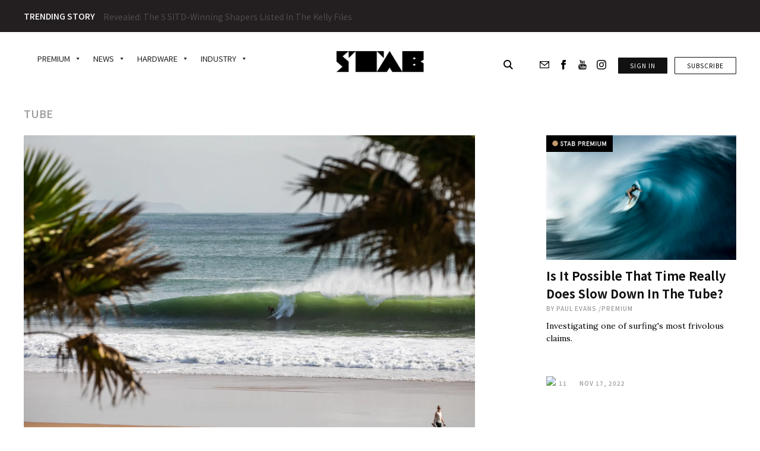

--- FILE ---
content_type: text/html; charset=UTF-8
request_url: https://stabmag.com/tag/tube/
body_size: 71609
content:
<!doctype html>
<html lang="en-US">

<head>

    <meta name=“facebook-domain-verification” content=“px0e8d5wsjpyakh0kkbcdo1apms5zk” />
    <meta charset="UTF-8">
    <meta name="viewport" content="width=device-width, initial-scale=1">
    <meta name="google-site-verification" content="Fv2MeqFLrViOJN8zL_BpWmpHT4bNFSIkylS5m-xk0Zc" />
    <link rel="profile" href="https://gmpg.org/xfn/11">
    <link rel="shortcut icon" href="https://stabmag.com/wp-content/themes/stab-mag-web/assets/favicon.ico" type="image/x-icon"/>
    <meta http-equiv="X-UA-Compatible" content="IE=edge">
    <meta name="viewport" content="width=device-width, initial-scale=1, minimum-scale=1, maximum-scale=1">
    <meta http-equiv="Content-Type" content="text/html; charset=utf-8">
    <!-- SLICK SLIDER -->
    <link rel="stylesheet" type="text/css" href="https://cdn.jsdelivr.net/npm/slick-carousel@1.8.1/slick/slick.css" />
    <link rel="stylesheet" type="text/css" href="https://cdn.jsdelivr.net/npm/slick-carousel@1.8.1/slick/slick-theme.css" />
    <link
        href="https://fonts.googleapis.com/css2?family=Lora:wght@400;600&family=Noto+Sans+JP:wght@400;500;700&display=swap"
        rel="stylesheet">
    <link href="https://fonts.googleapis.com/icon?family=Material+Icons"
        
      rel="stylesheet">
    
    <!-- Refindable changes start -->
    <!-- Google Tag Manager -->
<script>(function(w,d,s,l,i){w[l]=w[l]||[];w[l].push({'gtm.start':
new Date().getTime(),event:'gtm.js'});var f=d.getElementsByTagName(s)[0],
j=d.createElement(s),dl=l!='dataLayer'?'&l='+l:'';j.async=true;j.src=
'https://www.googletagmanager.com/gtm.js?id='+i+dl;f.parentNode.insertBefore(j,f);
})(window,document,'script','dataLayer','GTM-WDDH6V2');</script>
<!-- End Google Tag Manager -->
    <!-- Refindable changes end -->
    
    <!-- Google tag (gtag.js) -->
<script async src="https://www.googletagmanager.com/gtag/js?id=G-TNLRMTRRHW"></script>
<script>
  window.dataLayer = window.dataLayer || [];
  function gtag(){dataLayer.push(arguments);}
  gtag('js', new Date());

  gtag('config', 'G-TNLRMTRRHW');
</script>


    <!-- Facebook Pixel Code -->
    <script>
    ! function(f, b, e, v, n, t, s) {
        if (f.fbq) return;
        n = f.fbq = function() {
            n.callMethod ?
                n.callMethod.apply(n, arguments) : n.queue.push(arguments)
        };
    
        if (!f._fbq) f._fbq = n;
        n.push = n;
        n.loaded = !0;
        n.version = '2.0';
        n.queue = [];
        t = b.createElement(e);
        t.async = !0;
        t.src = v;
        s = b.getElementsByTagName(e)[0];
        s.parentNode.insertBefore(t, s)
    }(window,
        document, 'script', 'https://connect.facebook.net/en_US/fbevents.js');
    fbq('init', '1399799643410711'); // Insert your pixel ID here.
    fbq('track', 'PageView');
    </script>
    <noscript>
        <img height="1" width="1" style="display:none"
            src="https://www.facebook.com/tr?id=1399799643410711&ev=PageView&noscript=1" />
    </noscript>
    
    
    <!-- DO NOT MODIFY -->
    <!-- End Facebook Pixel Code -->

    <!-- Google Ad Manager Head -->
    <script async src="https://securepubads.g.doubleclick.net/tag/js/gpt.js"></script>

    <!-- Hotjar Tracking Code for stabmag.com  -->
    <script>
        // (function(h,o,t,j,a,r){
        //     h.hj=h.hj||function(){(h.hj.q=h.hj.q||[]).push(arguments)};
        //     h._hjSettings={hjid:2506828,hjsv:6};
        //     a=o.getElementsByTagName('head')[0];
        //     r=o.createElement('script');r.async=1;
        //     r.src=t+h._hjSettings.hjid+j+h._hjSettings.hjsv;
        //     a.appendChild(r);
        // })(window,document,'https://static.hotjar.com/c/hotjar-','.js?sv=');
    </script>
    
    


    <meta name='robots' content='index, follow, max-image-preview:large, max-snippet:-1, max-video-preview:-1' />
	<style>img:is([sizes="auto" i], [sizes^="auto," i]) { contain-intrinsic-size: 3000px 1500px }</style>
	
	<!-- This site is optimized with the Yoast SEO Premium plugin v23.1 (Yoast SEO v23.1) - https://yoast.com/wordpress/plugins/seo/ -->
	<title>Tube Top stories, videos &amp; News | STAB SURF</title>
	<meta name="description" content="ALL on Tube from STAB Surfing. Also enjoy our daily picks on the most interesting and most underrated surf news in the world." />
	<link rel="canonical" href="https://stabmag.com/tag/tube/" />
	<meta property="og:locale" content="en_US" />
	<meta property="og:type" content="article" />
	<meta property="og:title" content="Tube Archives" />
	<meta property="og:description" content="ALL on Tube from STAB Surfing. Also enjoy our daily picks on the most interesting and most underrated surf news in the world." />
	<meta property="og:url" content="https://stabmag.com/tag/tube/" />
	<meta property="og:site_name" content="Stab Mag" />
	<meta name="twitter:card" content="summary_large_image" />
	<script type="application/ld+json" class="yoast-schema-graph">{"@context":"https://schema.org","@graph":[{"@type":"CollectionPage","@id":"https://stabmag.com/tag/tube/","url":"https://stabmag.com/tag/tube/","name":"Tube Top stories, videos & News | STAB SURF","isPartOf":{"@id":"https://stabmag.com/#website"},"primaryImageOfPage":{"@id":"https://stabmag.com/tag/tube/#primaryimage"},"image":{"@id":"https://stabmag.com/tag/tube/#primaryimage"},"thumbnailUrl":"https://stabmag.com/wp-content/uploads/2025/02/Aritz_Aranburu©Andre_Carvalho-scaled.jpg","description":"ALL on Tube from STAB Surfing. Also enjoy our daily picks on the most interesting and most underrated surf news in the world.","breadcrumb":{"@id":"https://stabmag.com/tag/tube/#breadcrumb"},"inLanguage":"en-US"},{"@type":"ImageObject","inLanguage":"en-US","@id":"https://stabmag.com/tag/tube/#primaryimage","url":"https://stabmag.com/wp-content/uploads/2025/02/Aritz_Aranburu©Andre_Carvalho-scaled.jpg","contentUrl":"https://stabmag.com/wp-content/uploads/2025/02/Aritz_Aranburu©Andre_Carvalho-scaled.jpg","width":2560,"height":1707},{"@type":"BreadcrumbList","@id":"https://stabmag.com/tag/tube/#breadcrumb","itemListElement":[{"@type":"ListItem","position":1,"name":"Home","item":"https://stabmag.com/"},{"@type":"ListItem","position":2,"name":"Tube"}]},{"@type":"WebSite","@id":"https://stabmag.com/#website","url":"https://stabmag.com/","name":"STAB Mag","description":"We like to surf","publisher":{"@id":"https://stabmag.com/#organization"},"potentialAction":[{"@type":"SearchAction","target":{"@type":"EntryPoint","urlTemplate":"https://stabmag.com/?s={search_term_string}"},"query-input":"required name=search_term_string"}],"inLanguage":"en-US"},{"@type":"Organization","@id":"https://stabmag.com/#organization","name":"STAB Magazine","url":"https://stabmag.com/","logo":{"@type":"ImageObject","inLanguage":"en-US","@id":"https://stabmag.com/#/schema/logo/image/","url":"https://stabmag.com/wp-content/uploads/2020/12/unnamed.gif","contentUrl":"https://stabmag.com/wp-content/uploads/2020/12/unnamed.gif","width":400,"height":98,"caption":"STAB Magazine"},"image":{"@id":"https://stabmag.com/#/schema/logo/image/"},"sameAs":["https://www.facebook.com/StabSurfMagazine/","https://www.instagram.com/stab/?hl=en","https://www.youtube.com/channel/UCsG5dkqFUHZO6eY9uOzQqow"],"email":"getus@stabmag.com"}]}</script>
	<!-- / Yoast SEO Premium plugin. -->


<link rel='dns-prefetch' href='//cdn.jsdelivr.net' />
<link rel='dns-prefetch' href='//code.jquery.com' />
<link rel='dns-prefetch' href='//connect.facebook.net' />
<link rel='dns-prefetch' href='//google-analytics.com' />
<link rel='dns-prefetch' href='//www.googletagmanager.com' />
<link rel='dns-prefetch' href='//gstatic.com' />
<link rel='dns-prefetch' href='//youtube.com' />
<link rel='dns-prefetch' href='//stabmag.b-cdn.net' />
<link href='https://stabmag.b-cdn.net' rel='preconnect' />
<link rel="alternate" type="application/rss+xml" title="Stab Mag &raquo; Feed" href="https://stabmag.com/feed/" />
<link rel="alternate" type="application/rss+xml" title="Stab Mag &raquo; Comments Feed" href="https://stabmag.com/comments/feed/" />
<link rel="alternate" type="application/rss+xml" title="Stab Mag &raquo; Tube Tag Feed" href="https://stabmag.com/tag/tube/feed/" />
		<!-- This site uses the Google Analytics by MonsterInsights plugin v9.11.1 - Using Analytics tracking - https://www.monsterinsights.com/ -->
							<script src="//www.googletagmanager.com/gtag/js?id=G-SN3LJ0TFRB"  data-cfasync="false" data-wpfc-render="false" async></script>
			<script data-cfasync="false" data-wpfc-render="false">
				var mi_version = '9.11.1';
				var mi_track_user = true;
				var mi_no_track_reason = '';
								var MonsterInsightsDefaultLocations = {"page_location":"https:\/\/stabmag.com\/tag\/tube\/"};
								MonsterInsightsDefaultLocations.page_location = window.location.href;
								if ( typeof MonsterInsightsPrivacyGuardFilter === 'function' ) {
					var MonsterInsightsLocations = (typeof MonsterInsightsExcludeQuery === 'object') ? MonsterInsightsPrivacyGuardFilter( MonsterInsightsExcludeQuery ) : MonsterInsightsPrivacyGuardFilter( MonsterInsightsDefaultLocations );
				} else {
					var MonsterInsightsLocations = (typeof MonsterInsightsExcludeQuery === 'object') ? MonsterInsightsExcludeQuery : MonsterInsightsDefaultLocations;
				}

								var disableStrs = [
										'ga-disable-G-SN3LJ0TFRB',
									];

				/* Function to detect opted out users */
				function __gtagTrackerIsOptedOut() {
					for (var index = 0; index < disableStrs.length; index++) {
						if (document.cookie.indexOf(disableStrs[index] + '=true') > -1) {
							return true;
						}
					}

					return false;
				}

				/* Disable tracking if the opt-out cookie exists. */
				if (__gtagTrackerIsOptedOut()) {
					for (var index = 0; index < disableStrs.length; index++) {
						window[disableStrs[index]] = true;
					}
				}

				/* Opt-out function */
				function __gtagTrackerOptout() {
					for (var index = 0; index < disableStrs.length; index++) {
						document.cookie = disableStrs[index] + '=true; expires=Thu, 31 Dec 2099 23:59:59 UTC; path=/';
						window[disableStrs[index]] = true;
					}
				}

				if ('undefined' === typeof gaOptout) {
					function gaOptout() {
						__gtagTrackerOptout();
					}
				}
								window.dataLayer = window.dataLayer || [];

				window.MonsterInsightsDualTracker = {
					helpers: {},
					trackers: {},
				};
				if (mi_track_user) {
					function __gtagDataLayer() {
						dataLayer.push(arguments);
					}

					function __gtagTracker(type, name, parameters) {
						if (!parameters) {
							parameters = {};
						}

						if (parameters.send_to) {
							__gtagDataLayer.apply(null, arguments);
							return;
						}

						if (type === 'event') {
														parameters.send_to = monsterinsights_frontend.v4_id;
							var hookName = name;
							if (typeof parameters['event_category'] !== 'undefined') {
								hookName = parameters['event_category'] + ':' + name;
							}

							if (typeof MonsterInsightsDualTracker.trackers[hookName] !== 'undefined') {
								MonsterInsightsDualTracker.trackers[hookName](parameters);
							} else {
								__gtagDataLayer('event', name, parameters);
							}
							
						} else {
							__gtagDataLayer.apply(null, arguments);
						}
					}

					__gtagTracker('js', new Date());
					__gtagTracker('set', {
						'developer_id.dZGIzZG': true,
											});
					if ( MonsterInsightsLocations.page_location ) {
						__gtagTracker('set', MonsterInsightsLocations);
					}
										__gtagTracker('config', 'G-SN3LJ0TFRB', {"forceSSL":"true","link_attribution":"true","logged_in":"false"} );
										window.gtag = __gtagTracker;										(function () {
						/* https://developers.google.com/analytics/devguides/collection/analyticsjs/ */
						/* ga and __gaTracker compatibility shim. */
						var noopfn = function () {
							return null;
						};
						var newtracker = function () {
							return new Tracker();
						};
						var Tracker = function () {
							return null;
						};
						var p = Tracker.prototype;
						p.get = noopfn;
						p.set = noopfn;
						p.send = function () {
							var args = Array.prototype.slice.call(arguments);
							args.unshift('send');
							__gaTracker.apply(null, args);
						};
						var __gaTracker = function () {
							var len = arguments.length;
							if (len === 0) {
								return;
							}
							var f = arguments[len - 1];
							if (typeof f !== 'object' || f === null || typeof f.hitCallback !== 'function') {
								if ('send' === arguments[0]) {
									var hitConverted, hitObject = false, action;
									if ('event' === arguments[1]) {
										if ('undefined' !== typeof arguments[3]) {
											hitObject = {
												'eventAction': arguments[3],
												'eventCategory': arguments[2],
												'eventLabel': arguments[4],
												'value': arguments[5] ? arguments[5] : 1,
											}
										}
									}
									if ('pageview' === arguments[1]) {
										if ('undefined' !== typeof arguments[2]) {
											hitObject = {
												'eventAction': 'page_view',
												'page_path': arguments[2],
											}
										}
									}
									if (typeof arguments[2] === 'object') {
										hitObject = arguments[2];
									}
									if (typeof arguments[5] === 'object') {
										Object.assign(hitObject, arguments[5]);
									}
									if ('undefined' !== typeof arguments[1].hitType) {
										hitObject = arguments[1];
										if ('pageview' === hitObject.hitType) {
											hitObject.eventAction = 'page_view';
										}
									}
									if (hitObject) {
										action = 'timing' === arguments[1].hitType ? 'timing_complete' : hitObject.eventAction;
										hitConverted = mapArgs(hitObject);
										__gtagTracker('event', action, hitConverted);
									}
								}
								return;
							}

							function mapArgs(args) {
								var arg, hit = {};
								var gaMap = {
									'eventCategory': 'event_category',
									'eventAction': 'event_action',
									'eventLabel': 'event_label',
									'eventValue': 'event_value',
									'nonInteraction': 'non_interaction',
									'timingCategory': 'event_category',
									'timingVar': 'name',
									'timingValue': 'value',
									'timingLabel': 'event_label',
									'page': 'page_path',
									'location': 'page_location',
									'title': 'page_title',
									'referrer' : 'page_referrer',
								};
								for (arg in args) {
																		if (!(!args.hasOwnProperty(arg) || !gaMap.hasOwnProperty(arg))) {
										hit[gaMap[arg]] = args[arg];
									} else {
										hit[arg] = args[arg];
									}
								}
								return hit;
							}

							try {
								f.hitCallback();
							} catch (ex) {
							}
						};
						__gaTracker.create = newtracker;
						__gaTracker.getByName = newtracker;
						__gaTracker.getAll = function () {
							return [];
						};
						__gaTracker.remove = noopfn;
						__gaTracker.loaded = true;
						window['__gaTracker'] = __gaTracker;
					})();
									} else {
										console.log("");
					(function () {
						function __gtagTracker() {
							return null;
						}

						window['__gtagTracker'] = __gtagTracker;
						window['gtag'] = __gtagTracker;
					})();
									}
			</script>
										<script data-cfasync="false" data-wpfc-render="false">
										/* Meta Pixel Code */
		!function(f,b,e,v,n,t,s)
		{if(f.fbq)return;n=f.fbq=function(){n.callMethod?
			n.callMethod.apply(n,arguments):n.queue.push(arguments)};
			if(!f._fbq)f._fbq=n;n.push=n;n.loaded=!0;n.version='2.0';
			n.queue=[];t=b.createElement(e);t.async=!0;
			t.src=v;s=b.getElementsByTagName(e)[0];
			s.parentNode.insertBefore(t,s)}(window, document,'script',
			'https://connect.facebook.net/en_US/fbevents.js');
		fbq('init', 'michael@rollingyouth.com');
		fbq('track', 'PageView');
		/* End Meta Pixel Code */
									</script>
											<!-- / Google Analytics by MonsterInsights -->
		<script>
window._wpemojiSettings = {"baseUrl":"https:\/\/s.w.org\/images\/core\/emoji\/16.0.1\/72x72\/","ext":".png","svgUrl":"https:\/\/s.w.org\/images\/core\/emoji\/16.0.1\/svg\/","svgExt":".svg","source":{"concatemoji":"https:\/\/stabmag.com\/wp-includes\/js\/wp-emoji-release.min.js?ver=6.8.3"}};
/*! This file is auto-generated */
!function(s,n){var o,i,e;function c(e){try{var t={supportTests:e,timestamp:(new Date).valueOf()};sessionStorage.setItem(o,JSON.stringify(t))}catch(e){}}function p(e,t,n){e.clearRect(0,0,e.canvas.width,e.canvas.height),e.fillText(t,0,0);var t=new Uint32Array(e.getImageData(0,0,e.canvas.width,e.canvas.height).data),a=(e.clearRect(0,0,e.canvas.width,e.canvas.height),e.fillText(n,0,0),new Uint32Array(e.getImageData(0,0,e.canvas.width,e.canvas.height).data));return t.every(function(e,t){return e===a[t]})}function u(e,t){e.clearRect(0,0,e.canvas.width,e.canvas.height),e.fillText(t,0,0);for(var n=e.getImageData(16,16,1,1),a=0;a<n.data.length;a++)if(0!==n.data[a])return!1;return!0}function f(e,t,n,a){switch(t){case"flag":return n(e,"\ud83c\udff3\ufe0f\u200d\u26a7\ufe0f","\ud83c\udff3\ufe0f\u200b\u26a7\ufe0f")?!1:!n(e,"\ud83c\udde8\ud83c\uddf6","\ud83c\udde8\u200b\ud83c\uddf6")&&!n(e,"\ud83c\udff4\udb40\udc67\udb40\udc62\udb40\udc65\udb40\udc6e\udb40\udc67\udb40\udc7f","\ud83c\udff4\u200b\udb40\udc67\u200b\udb40\udc62\u200b\udb40\udc65\u200b\udb40\udc6e\u200b\udb40\udc67\u200b\udb40\udc7f");case"emoji":return!a(e,"\ud83e\udedf")}return!1}function g(e,t,n,a){var r="undefined"!=typeof WorkerGlobalScope&&self instanceof WorkerGlobalScope?new OffscreenCanvas(300,150):s.createElement("canvas"),o=r.getContext("2d",{willReadFrequently:!0}),i=(o.textBaseline="top",o.font="600 32px Arial",{});return e.forEach(function(e){i[e]=t(o,e,n,a)}),i}function t(e){var t=s.createElement("script");t.src=e,t.defer=!0,s.head.appendChild(t)}"undefined"!=typeof Promise&&(o="wpEmojiSettingsSupports",i=["flag","emoji"],n.supports={everything:!0,everythingExceptFlag:!0},e=new Promise(function(e){s.addEventListener("DOMContentLoaded",e,{once:!0})}),new Promise(function(t){var n=function(){try{var e=JSON.parse(sessionStorage.getItem(o));if("object"==typeof e&&"number"==typeof e.timestamp&&(new Date).valueOf()<e.timestamp+604800&&"object"==typeof e.supportTests)return e.supportTests}catch(e){}return null}();if(!n){if("undefined"!=typeof Worker&&"undefined"!=typeof OffscreenCanvas&&"undefined"!=typeof URL&&URL.createObjectURL&&"undefined"!=typeof Blob)try{var e="postMessage("+g.toString()+"("+[JSON.stringify(i),f.toString(),p.toString(),u.toString()].join(",")+"));",a=new Blob([e],{type:"text/javascript"}),r=new Worker(URL.createObjectURL(a),{name:"wpTestEmojiSupports"});return void(r.onmessage=function(e){c(n=e.data),r.terminate(),t(n)})}catch(e){}c(n=g(i,f,p,u))}t(n)}).then(function(e){for(var t in e)n.supports[t]=e[t],n.supports.everything=n.supports.everything&&n.supports[t],"flag"!==t&&(n.supports.everythingExceptFlag=n.supports.everythingExceptFlag&&n.supports[t]);n.supports.everythingExceptFlag=n.supports.everythingExceptFlag&&!n.supports.flag,n.DOMReady=!1,n.readyCallback=function(){n.DOMReady=!0}}).then(function(){return e}).then(function(){var e;n.supports.everything||(n.readyCallback(),(e=n.source||{}).concatemoji?t(e.concatemoji):e.wpemoji&&e.twemoji&&(t(e.twemoji),t(e.wpemoji)))}))}((window,document),window._wpemojiSettings);
</script>
<style id='cf-frontend-style-inline-css'>
@font-face {
	font-family: 'Franklin Gothic URW';
	font-style: normal;
	font-weight: 500;
	src: url('https://stabmag.com/wp-content/uploads/2025/05/franklin-gothic-urw-medium.otf') format('OpenType');
}
@font-face {
	font-family: 'Franklin Gothic URW';
	font-style: normal;
	font-weight: 700;
	src: url('https://stabmag.com/wp-content/uploads/2025/05/franklinGothic_URW_Comp_Demi.otf') format('OpenType');
}
</style>
<style id='wp-emoji-styles-inline-css'>

	img.wp-smiley, img.emoji {
		display: inline !important;
		border: none !important;
		box-shadow: none !important;
		height: 1em !important;
		width: 1em !important;
		margin: 0 0.07em !important;
		vertical-align: -0.1em !important;
		background: none !important;
		padding: 0 !important;
	}
</style>
<link rel='stylesheet' id='wp-block-library-css' href='https://stabmag.com/wp-includes/css/dist/block-library/style.min.css?ver=6.8.3' media='all' />
<style id='classic-theme-styles-inline-css'>
/*! This file is auto-generated */
.wp-block-button__link{color:#fff;background-color:#32373c;border-radius:9999px;box-shadow:none;text-decoration:none;padding:calc(.667em + 2px) calc(1.333em + 2px);font-size:1.125em}.wp-block-file__button{background:#32373c;color:#fff;text-decoration:none}
</style>
<style id='elasticpress-related-posts-style-inline-css'>
.editor-styles-wrapper .wp-block-elasticpress-related-posts ul,.wp-block-elasticpress-related-posts ul{list-style-type:none;padding:0}.editor-styles-wrapper .wp-block-elasticpress-related-posts ul li a>div{display:inline}

</style>
<style id='global-styles-inline-css'>
:root{--wp--preset--aspect-ratio--square: 1;--wp--preset--aspect-ratio--4-3: 4/3;--wp--preset--aspect-ratio--3-4: 3/4;--wp--preset--aspect-ratio--3-2: 3/2;--wp--preset--aspect-ratio--2-3: 2/3;--wp--preset--aspect-ratio--16-9: 16/9;--wp--preset--aspect-ratio--9-16: 9/16;--wp--preset--color--black: #000000;--wp--preset--color--cyan-bluish-gray: #abb8c3;--wp--preset--color--white: #ffffff;--wp--preset--color--pale-pink: #f78da7;--wp--preset--color--vivid-red: #cf2e2e;--wp--preset--color--luminous-vivid-orange: #ff6900;--wp--preset--color--luminous-vivid-amber: #fcb900;--wp--preset--color--light-green-cyan: #7bdcb5;--wp--preset--color--vivid-green-cyan: #00d084;--wp--preset--color--pale-cyan-blue: #8ed1fc;--wp--preset--color--vivid-cyan-blue: #0693e3;--wp--preset--color--vivid-purple: #9b51e0;--wp--preset--gradient--vivid-cyan-blue-to-vivid-purple: linear-gradient(135deg,rgba(6,147,227,1) 0%,rgb(155,81,224) 100%);--wp--preset--gradient--light-green-cyan-to-vivid-green-cyan: linear-gradient(135deg,rgb(122,220,180) 0%,rgb(0,208,130) 100%);--wp--preset--gradient--luminous-vivid-amber-to-luminous-vivid-orange: linear-gradient(135deg,rgba(252,185,0,1) 0%,rgba(255,105,0,1) 100%);--wp--preset--gradient--luminous-vivid-orange-to-vivid-red: linear-gradient(135deg,rgba(255,105,0,1) 0%,rgb(207,46,46) 100%);--wp--preset--gradient--very-light-gray-to-cyan-bluish-gray: linear-gradient(135deg,rgb(238,238,238) 0%,rgb(169,184,195) 100%);--wp--preset--gradient--cool-to-warm-spectrum: linear-gradient(135deg,rgb(74,234,220) 0%,rgb(151,120,209) 20%,rgb(207,42,186) 40%,rgb(238,44,130) 60%,rgb(251,105,98) 80%,rgb(254,248,76) 100%);--wp--preset--gradient--blush-light-purple: linear-gradient(135deg,rgb(255,206,236) 0%,rgb(152,150,240) 100%);--wp--preset--gradient--blush-bordeaux: linear-gradient(135deg,rgb(254,205,165) 0%,rgb(254,45,45) 50%,rgb(107,0,62) 100%);--wp--preset--gradient--luminous-dusk: linear-gradient(135deg,rgb(255,203,112) 0%,rgb(199,81,192) 50%,rgb(65,88,208) 100%);--wp--preset--gradient--pale-ocean: linear-gradient(135deg,rgb(255,245,203) 0%,rgb(182,227,212) 50%,rgb(51,167,181) 100%);--wp--preset--gradient--electric-grass: linear-gradient(135deg,rgb(202,248,128) 0%,rgb(113,206,126) 100%);--wp--preset--gradient--midnight: linear-gradient(135deg,rgb(2,3,129) 0%,rgb(40,116,252) 100%);--wp--preset--font-size--small: 13px;--wp--preset--font-size--medium: 20px;--wp--preset--font-size--large: 36px;--wp--preset--font-size--x-large: 42px;--wp--preset--spacing--20: 0.44rem;--wp--preset--spacing--30: 0.67rem;--wp--preset--spacing--40: 1rem;--wp--preset--spacing--50: 1.5rem;--wp--preset--spacing--60: 2.25rem;--wp--preset--spacing--70: 3.38rem;--wp--preset--spacing--80: 5.06rem;--wp--preset--shadow--natural: 6px 6px 9px rgba(0, 0, 0, 0.2);--wp--preset--shadow--deep: 12px 12px 50px rgba(0, 0, 0, 0.4);--wp--preset--shadow--sharp: 6px 6px 0px rgba(0, 0, 0, 0.2);--wp--preset--shadow--outlined: 6px 6px 0px -3px rgba(255, 255, 255, 1), 6px 6px rgba(0, 0, 0, 1);--wp--preset--shadow--crisp: 6px 6px 0px rgba(0, 0, 0, 1);}:where(.is-layout-flex){gap: 0.5em;}:where(.is-layout-grid){gap: 0.5em;}body .is-layout-flex{display: flex;}.is-layout-flex{flex-wrap: wrap;align-items: center;}.is-layout-flex > :is(*, div){margin: 0;}body .is-layout-grid{display: grid;}.is-layout-grid > :is(*, div){margin: 0;}:where(.wp-block-columns.is-layout-flex){gap: 2em;}:where(.wp-block-columns.is-layout-grid){gap: 2em;}:where(.wp-block-post-template.is-layout-flex){gap: 1.25em;}:where(.wp-block-post-template.is-layout-grid){gap: 1.25em;}.has-black-color{color: var(--wp--preset--color--black) !important;}.has-cyan-bluish-gray-color{color: var(--wp--preset--color--cyan-bluish-gray) !important;}.has-white-color{color: var(--wp--preset--color--white) !important;}.has-pale-pink-color{color: var(--wp--preset--color--pale-pink) !important;}.has-vivid-red-color{color: var(--wp--preset--color--vivid-red) !important;}.has-luminous-vivid-orange-color{color: var(--wp--preset--color--luminous-vivid-orange) !important;}.has-luminous-vivid-amber-color{color: var(--wp--preset--color--luminous-vivid-amber) !important;}.has-light-green-cyan-color{color: var(--wp--preset--color--light-green-cyan) !important;}.has-vivid-green-cyan-color{color: var(--wp--preset--color--vivid-green-cyan) !important;}.has-pale-cyan-blue-color{color: var(--wp--preset--color--pale-cyan-blue) !important;}.has-vivid-cyan-blue-color{color: var(--wp--preset--color--vivid-cyan-blue) !important;}.has-vivid-purple-color{color: var(--wp--preset--color--vivid-purple) !important;}.has-black-background-color{background-color: var(--wp--preset--color--black) !important;}.has-cyan-bluish-gray-background-color{background-color: var(--wp--preset--color--cyan-bluish-gray) !important;}.has-white-background-color{background-color: var(--wp--preset--color--white) !important;}.has-pale-pink-background-color{background-color: var(--wp--preset--color--pale-pink) !important;}.has-vivid-red-background-color{background-color: var(--wp--preset--color--vivid-red) !important;}.has-luminous-vivid-orange-background-color{background-color: var(--wp--preset--color--luminous-vivid-orange) !important;}.has-luminous-vivid-amber-background-color{background-color: var(--wp--preset--color--luminous-vivid-amber) !important;}.has-light-green-cyan-background-color{background-color: var(--wp--preset--color--light-green-cyan) !important;}.has-vivid-green-cyan-background-color{background-color: var(--wp--preset--color--vivid-green-cyan) !important;}.has-pale-cyan-blue-background-color{background-color: var(--wp--preset--color--pale-cyan-blue) !important;}.has-vivid-cyan-blue-background-color{background-color: var(--wp--preset--color--vivid-cyan-blue) !important;}.has-vivid-purple-background-color{background-color: var(--wp--preset--color--vivid-purple) !important;}.has-black-border-color{border-color: var(--wp--preset--color--black) !important;}.has-cyan-bluish-gray-border-color{border-color: var(--wp--preset--color--cyan-bluish-gray) !important;}.has-white-border-color{border-color: var(--wp--preset--color--white) !important;}.has-pale-pink-border-color{border-color: var(--wp--preset--color--pale-pink) !important;}.has-vivid-red-border-color{border-color: var(--wp--preset--color--vivid-red) !important;}.has-luminous-vivid-orange-border-color{border-color: var(--wp--preset--color--luminous-vivid-orange) !important;}.has-luminous-vivid-amber-border-color{border-color: var(--wp--preset--color--luminous-vivid-amber) !important;}.has-light-green-cyan-border-color{border-color: var(--wp--preset--color--light-green-cyan) !important;}.has-vivid-green-cyan-border-color{border-color: var(--wp--preset--color--vivid-green-cyan) !important;}.has-pale-cyan-blue-border-color{border-color: var(--wp--preset--color--pale-cyan-blue) !important;}.has-vivid-cyan-blue-border-color{border-color: var(--wp--preset--color--vivid-cyan-blue) !important;}.has-vivid-purple-border-color{border-color: var(--wp--preset--color--vivid-purple) !important;}.has-vivid-cyan-blue-to-vivid-purple-gradient-background{background: var(--wp--preset--gradient--vivid-cyan-blue-to-vivid-purple) !important;}.has-light-green-cyan-to-vivid-green-cyan-gradient-background{background: var(--wp--preset--gradient--light-green-cyan-to-vivid-green-cyan) !important;}.has-luminous-vivid-amber-to-luminous-vivid-orange-gradient-background{background: var(--wp--preset--gradient--luminous-vivid-amber-to-luminous-vivid-orange) !important;}.has-luminous-vivid-orange-to-vivid-red-gradient-background{background: var(--wp--preset--gradient--luminous-vivid-orange-to-vivid-red) !important;}.has-very-light-gray-to-cyan-bluish-gray-gradient-background{background: var(--wp--preset--gradient--very-light-gray-to-cyan-bluish-gray) !important;}.has-cool-to-warm-spectrum-gradient-background{background: var(--wp--preset--gradient--cool-to-warm-spectrum) !important;}.has-blush-light-purple-gradient-background{background: var(--wp--preset--gradient--blush-light-purple) !important;}.has-blush-bordeaux-gradient-background{background: var(--wp--preset--gradient--blush-bordeaux) !important;}.has-luminous-dusk-gradient-background{background: var(--wp--preset--gradient--luminous-dusk) !important;}.has-pale-ocean-gradient-background{background: var(--wp--preset--gradient--pale-ocean) !important;}.has-electric-grass-gradient-background{background: var(--wp--preset--gradient--electric-grass) !important;}.has-midnight-gradient-background{background: var(--wp--preset--gradient--midnight) !important;}.has-small-font-size{font-size: var(--wp--preset--font-size--small) !important;}.has-medium-font-size{font-size: var(--wp--preset--font-size--medium) !important;}.has-large-font-size{font-size: var(--wp--preset--font-size--large) !important;}.has-x-large-font-size{font-size: var(--wp--preset--font-size--x-large) !important;}
:where(.wp-block-post-template.is-layout-flex){gap: 1.25em;}:where(.wp-block-post-template.is-layout-grid){gap: 1.25em;}
:where(.wp-block-columns.is-layout-flex){gap: 2em;}:where(.wp-block-columns.is-layout-grid){gap: 2em;}
:root :where(.wp-block-pullquote){font-size: 1.5em;line-height: 1.6;}
</style>
<link rel='stylesheet' id='contact-form-7-css' href='https://stabmag.com/wp-content/plugins/contact-form-7/includes/css/styles.css?ver=6.1.3' media='all' />
<link rel='stylesheet' id='baguettebox-css-css' href='https://stabmag.com/wp-content/plugins/gallery-block-lightbox/dist/baguetteBox.min.css?ver=1.11.1' media='all' />
<link rel='stylesheet' id='megamenu-css' href='https://stabmag.com/wp-content/uploads/maxmegamenu/style.css?ver=eb644e' media='all' />
<link rel='stylesheet' id='dashicons-css' href='https://stabmag.com/wp-includes/css/dashicons.min.css?ver=6.8.3' media='all' />
<link rel='stylesheet' id='stab-mag-web-style-css' href='https://stabmag.com/wp-content/themes/stab-mag-web/style.css?ver=v1.2.5' media='all' />
<link rel='stylesheet' id='pricing-css-css' href='https://stabmag.com/wp-content/themes/stab-mag-web/pricing-shortcode/css/pricing.css?ver=6.8.3' media='all' />
<link rel='stylesheet' id='elasticpress-facets-css' href='https://stabmag.com/wp-content/plugins/elasticpress/dist/css/facets-styles.css?ver=7d568203f3965dc85d8a' media='all' />
<link rel='stylesheet' id='wpr-text-animations-css-css' href='https://stabmag.com/wp-content/plugins/royal-elementor-addons/assets/css/lib/animations/text-animations.min.css?ver=1.7.1037' media='all' />
<link rel='stylesheet' id='wpr-addons-css-css' href='https://stabmag.com/wp-content/plugins/royal-elementor-addons/assets/css/frontend.min.css?ver=1.7.1037' media='all' />
<link rel='stylesheet' id='font-awesome-5-all-css' href='https://stabmag.com/wp-content/plugins/elementor/assets/lib/font-awesome/css/all.min.css?ver=1.7.1037' media='all' />
<script src="https://stabmag.com/wp-content/plugins/google-analytics-premium/assets/js/frontend-gtag.min.js?ver=9.11.1" id="monsterinsights-frontend-script-js" async data-wp-strategy="async"></script>
<script data-cfasync="false" data-wpfc-render="false" id='monsterinsights-frontend-script-js-extra'>var monsterinsights_frontend = {"js_events_tracking":"true","download_extensions":"doc,pdf,ppt,zip,xls,docx,pptx,xlsx","inbound_paths":"[{\"path\":\"\\\/go\\\/\",\"label\":\"affiliate\"},{\"path\":\"\\\/recommend\\\/\",\"label\":\"affiliate\"}]","home_url":"https:\/\/stabmag.com","hash_tracking":"false","v4_id":"G-SN3LJ0TFRB"};</script>
<script data-cfasync="false" src="https://stabmag.com/wp-includes/js/jquery/jquery.min.js?ver=3.7.1" id="jquery-core-js"></script>
<script data-cfasync="false" src="https://stabmag.com/wp-includes/js/jquery/jquery-migrate.min.js?ver=3.4.1" id="jquery-migrate-js"></script>
<link rel="https://api.w.org/" href="https://stabmag.com/wp-json/" /><link rel="alternate" title="JSON" type="application/json" href="https://stabmag.com/wp-json/wp/v2/tags/1270" /><link rel="EditURI" type="application/rsd+xml" title="RSD" href="https://stabmag.com/xmlrpc.php?rsd" />
<script type="text/javascript">
  (function(c) {
    var script = document.createElement("script");
    script.src = "https://js.memberful.com/embed.js";
    script.onload = function() { Memberful.setup(c) };
    document.head.appendChild(script);
  })({
    site: ["https:\/\/stabmag.memberful.com"]  });
</script>
<meta name="generator" content="Elementor 3.23.3; features: e_optimized_css_loading, e_font_icon_svg, additional_custom_breakpoints, e_lazyload; settings: css_print_method-external, google_font-enabled, font_display-swap">
<style>.recentcomments a{display:inline !important;padding:0 !important;margin:0 !important;}</style>			<style>
				.e-con.e-parent:nth-of-type(n+4):not(.e-lazyloaded):not(.e-no-lazyload),
				.e-con.e-parent:nth-of-type(n+4):not(.e-lazyloaded):not(.e-no-lazyload) * {
					background-image: none !important;
				}
				@media screen and (max-height: 1024px) {
					.e-con.e-parent:nth-of-type(n+3):not(.e-lazyloaded):not(.e-no-lazyload),
					.e-con.e-parent:nth-of-type(n+3):not(.e-lazyloaded):not(.e-no-lazyload) * {
						background-image: none !important;
					}
				}
				@media screen and (max-height: 640px) {
					.e-con.e-parent:nth-of-type(n+2):not(.e-lazyloaded):not(.e-no-lazyload),
					.e-con.e-parent:nth-of-type(n+2):not(.e-lazyloaded):not(.e-no-lazyload) * {
						background-image: none !important;
					}
				}
			</style>
					<style>
			.algolia-search-highlight {
				background-color: #fffbcc;
				border-radius: 2px;
				font-style: normal;
			}
		</style>
		

		<!-- MonsterInsights Media Tracking -->
		<script data-cfasync="false" data-wpfc-render="false">
			var monsterinsights_tracked_video_marks = {};
			var monsterinsights_youtube_percentage_tracking_timeouts = {};

			/* Works for YouTube and Vimeo */
			function monsterinsights_media_get_id_for_iframe( source, service ) {
				var iframeUrlParts = source.split('?');
				var stripedUrl = iframeUrlParts[0].split('/');
				var videoId = stripedUrl[ stripedUrl.length - 1 ];

				return service + '-player-' + videoId;
			}

			function monsterinsights_media_record_video_event( provider, event, label, parameters = {} ) {
				__gtagTracker('event', event, {
					event_category: 'video-' + provider,
					event_label: label,
					non_interaction: event === 'impression',
					...parameters
				});
			}

			function monsterinsights_media_maybe_record_video_progress( provider, label, videoId, videoParameters ) {
				var progressTrackingAllowedMarks = [10,25,50,75];

				if ( typeof monsterinsights_tracked_video_marks[ videoId ] == 'undefined' ) {
					monsterinsights_tracked_video_marks[ videoId ] = [];
				}

				var { video_percent } = videoParameters;

				if ( progressTrackingAllowedMarks.includes( video_percent ) && !monsterinsights_tracked_video_marks[ videoId ].includes( video_percent ) ) {
					monsterinsights_media_record_video_event( provider, 'video_progress', label, videoParameters );

					/* Prevent multiple records for the same percentage */
					monsterinsights_tracked_video_marks[ videoId ].push( video_percent );
				}
			}

			/* --- Vimeo --- */
            var monsterinsights_media_vimeo_plays = {};

            function monsterinsights_setup_vimeo_events_for_iframe(iframe, title, player) {
                var playerId = iframe.getAttribute('id');
                var videoLabel = title || iframe.title || iframe.getAttribute('src');

                if ( !playerId ) {
                    playerId = monsterinsights_media_get_id_for_iframe( iframe.getAttribute('src'), 'vimeo' );
                    iframe.setAttribute( 'id', playerId );
                }

                monsterinsights_media_vimeo_plays[playerId] = 0;

                var videoParameters = {
                    video_provider: 'vimeo',
                    video_title: title,
                    video_url: iframe.getAttribute('src')
                };

                /**
                 * Record Impression
                 **/
                monsterinsights_media_record_video_event( 'vimeo', 'impression', videoLabel, videoParameters );

                /**
                 * Record video start
                 **/
                player.on('play', function(data) {
                    let playerId = this.element.id;
                    if ( monsterinsights_media_vimeo_plays[playerId] === 0 ) {
                        monsterinsights_media_vimeo_plays[playerId]++;

                        videoParameters.video_duration = data.duration;
                        videoParameters.video_current_time = data.seconds;
                        videoParameters.video_percent = 0;

                        monsterinsights_media_record_video_event( 'vimeo', 'video_start', videoLabel, videoParameters );
                    }
                });

                /**
                 * Record video progress
                 **/
                player.on('timeupdate', function(data) {
                    var progress = Math.floor(data.percent * 100);

                    videoParameters.video_duration = data.duration;
                    videoParameters.video_current_time = data.seconds;
                    videoParameters.video_percent = progress;

                    monsterinsights_media_maybe_record_video_progress( 'vimeo', videoLabel, playerId, videoParameters );
                });

                /**
                 * Record video complete
                 **/
                player.on('ended', function(data) {
                    videoParameters.video_duration = data.duration;
                    videoParameters.video_current_time = data.seconds;
                    videoParameters.video_percent = 100;

                    monsterinsights_media_record_video_event( 'vimeo', 'video_complete', videoLabel, videoParameters );
                });
            }

			function monsterinsights_on_vimeo_load() {

				var vimeoIframes = document.querySelectorAll("iframe[src*='vimeo']");

				vimeoIframes.forEach(function( iframe ) {
                    //  Set up the player
					var player = new Vimeo.Player(iframe);

                    //  The getVideoTitle function returns a promise
                    player.getVideoTitle().then(function(title) {
                        /*
                         * Binding the events inside this callback guarantees that we
                         * always have the correct title for the video
                         */
                        monsterinsights_setup_vimeo_events_for_iframe(iframe, title, player)
                    });
				});
			}

			function monsterinsights_media_init_vimeo_events() {
				var vimeoIframes = document.querySelectorAll("iframe[src*='vimeo']");

				if ( vimeoIframes.length ) {

					/* Maybe load Vimeo API */
					if ( window.Vimeo === undefined ) {
						var tag = document.createElement("script");
						tag.src = "https://player.vimeo.com/api/player.js";
						tag.setAttribute("onload", "monsterinsights_on_vimeo_load()");
						document.body.append(tag);
					} else {
						/* Vimeo API already loaded, invoke callback */
						monsterinsights_on_vimeo_load();
					}
				}
			}

			/* --- End Vimeo --- */

			/* --- YouTube --- */
			function monsterinsights_media_on_youtube_load() {
				var monsterinsights_media_youtube_plays = {};

				function __onPlayerReady(event) {
					monsterinsights_media_youtube_plays[event.target.h.id] = 0;

					var videoParameters = {
						video_provider: 'youtube',
						video_title: event.target.videoTitle,
						video_url: event.target.playerInfo.videoUrl
					};
					monsterinsights_media_record_video_event( 'youtube', 'impression', videoParameters.video_title, videoParameters );
				}

				/**
				 * Record progress callback
				 **/
				function __track_youtube_video_progress( player, videoLabel, videoParameters ) {
					var { playerInfo } = player;
					var playerId = player.h.id;

					var duration = playerInfo.duration; /* player.getDuration(); */
					var currentTime = playerInfo.currentTime; /* player.getCurrentTime(); */

					var percentage = (currentTime / duration) * 100;
					var progress = Math.floor(percentage);

					videoParameters.video_duration = duration;
					videoParameters.video_current_time = currentTime;
					videoParameters.video_percent = progress;

					monsterinsights_media_maybe_record_video_progress( 'youtube', videoLabel, playerId, videoParameters );
				}

				function __youtube_on_state_change( event ) {
					var state = event.data;
					var player = event.target;
					var { playerInfo } = player;
					var playerId = player.h.id;

					var videoParameters = {
						video_provider: 'youtube',
						video_title: player.videoTitle,
						video_url: playerInfo.videoUrl
					};

					/**
					 * YouTube's API doesn't offer a progress or timeupdate event.
					 * We have to track progress manually by asking the player for the current time, every X milliseconds, using an
    interval
					 **/

					if ( state === YT.PlayerState.PLAYING) {
						if ( monsterinsights_media_youtube_plays[playerId] === 0 ) {
							monsterinsights_media_youtube_plays[playerId]++;
							/**
							 * Record video start
							 **/
							videoParameters.video_duration = playerInfo.duration;
							videoParameters.video_current_time = playerInfo.currentTime;
							videoParameters.video_percent = 0;

							monsterinsights_media_record_video_event( 'youtube', 'video_start', videoParameters.video_title, videoParameters );
						}

						monsterinsights_youtube_percentage_tracking_timeouts[ playerId ] = setInterval(
							__track_youtube_video_progress,
							500,
							player,
							videoParameters.video_title,
							videoParameters
						);
					} else if ( state === YT.PlayerState.PAUSED ) {
						/* When the video is paused clear the interval */
						clearInterval( monsterinsights_youtube_percentage_tracking_timeouts[ playerId ] );
					} else if ( state === YT.PlayerState.ENDED ) {

						/**
						 * Record video complete
						 **/
						videoParameters.video_duration = playerInfo.duration;
						videoParameters.video_current_time = playerInfo.currentTime;
						videoParameters.video_percent = 100;

						monsterinsights_media_record_video_event( 'youtube', 'video_complete', videoParameters.video_title, videoParameters );
						clearInterval( monsterinsights_youtube_percentage_tracking_timeouts[ playerId ] );
					}
				}

				var youtubeIframes = document.querySelectorAll("iframe[src*='youtube'],iframe[src*='youtu.be']");

				youtubeIframes.forEach(function( iframe ) {
					var playerId = iframe.getAttribute('id');

					if ( !playerId ) {
						playerId = monsterinsights_media_get_id_for_iframe( iframe.getAttribute('src'), 'youtube' );
						iframe.setAttribute( 'id', playerId );
					}

					new YT.Player(playerId, {
						events: {
							onReady: __onPlayerReady,
							onStateChange: __youtube_on_state_change
						}
					});
				});
			}

			function monsterinsights_media_load_youtube_api() {
				if ( window.YT ) {
					return;
				}

				var youtubeIframes = document.querySelectorAll("iframe[src*='youtube'],iframe[src*='youtu.be']");
				if ( 0 === youtubeIframes.length ) {
					return;
				}

				var tag = document.createElement("script");
				tag.src = "https://www.youtube.com/iframe_api";
				var firstScriptTag = document.getElementsByTagName('script')[0];
				firstScriptTag.parentNode.insertBefore(tag, firstScriptTag);
			}

			function monsterinsights_media_init_youtube_events() {
				/* YouTube always looks for a function called onYouTubeIframeAPIReady */
				window.onYouTubeIframeAPIReady = monsterinsights_media_on_youtube_load;
			}
			/* --- End YouTube --- */

			/* --- HTML Videos --- */
			function monsterinsights_media_init_html_video_events() {
				var monsterinsights_media_html_plays = {};
				var videos = document.querySelectorAll('video');
				var videosCount = 0;

				videos.forEach(function( video ) {

					var videoLabel = video.title;

					if ( !videoLabel ) {
						var videoCaptionEl = video.nextElementSibling;

						if ( videoCaptionEl && videoCaptionEl.nodeName.toLowerCase() === 'figcaption' ) {
							videoLabel = videoCaptionEl.textContent;
						} else {
							videoLabel = video.getAttribute('src');
						}
					}

					var videoTitle = videoLabel;

					var playerId = video.getAttribute('id');

					if ( !playerId ) {
						playerId = 'html-player-' + videosCount;
						video.setAttribute('id', playerId);
					}

					monsterinsights_media_html_plays[playerId] = 0

					var videoSrc = video.getAttribute('src')

					if ( ! videoSrc && video.currentSrc ) {
						videoSrc = video.currentSrc;
					}

					var videoParameters = {
						video_provider: 'html',
						video_title: videoTitle ? videoTitle : videoSrc,
						video_url: videoSrc,
					};

					/**
					 * Record Impression
					 **/
					monsterinsights_media_record_video_event( 'html', 'impression', videoLabel, videoParameters );

					/**
					 * Record video start
					 **/
					video.addEventListener('play', function(event) {
						let playerId = event.target.id;
						if ( monsterinsights_media_html_plays[playerId] === 0 ) {
							monsterinsights_media_html_plays[playerId]++;

							videoParameters.video_duration = video.duration;
							videoParameters.video_current_time = video.currentTime;
							videoParameters.video_percent = 0;

							monsterinsights_media_record_video_event( 'html', 'video_start', videoLabel, videoParameters );
						}
					}, false );

					/**
					 * Record video progress
					 **/
					video.addEventListener('timeupdate', function() {
						var percentage = (video.currentTime / video.duration) * 100;
						var progress = Math.floor(percentage);

						videoParameters.video_duration = video.duration;
						videoParameters.video_current_time = video.currentTime;
						videoParameters.video_percent = progress;

						monsterinsights_media_maybe_record_video_progress( 'html', videoLabel, playerId, videoParameters );
					}, false );

					/**
					 * Record video complete
					 **/
					video.addEventListener('ended', function() {
						var percentage = (video.currentTime / video.duration) * 100;
						var progress = Math.floor(percentage);

						videoParameters.video_duration = video.duration;
						videoParameters.video_current_time = video.currentTime;
						videoParameters.video_percent = progress;

						monsterinsights_media_record_video_event( 'html', 'video_complete', videoLabel, videoParameters );
					}, false );

					videosCount++;
				});
			}
			/* --- End HTML Videos --- */

			function monsterinsights_media_init_video_events() {
				/**
				 * HTML Video - Attach events & record impressions
				 */
				monsterinsights_media_init_html_video_events();

				/**
				 * Vimeo - Attach events & record impressions
				 */
				monsterinsights_media_init_vimeo_events();

				monsterinsights_media_load_youtube_api();
			}

			/* Attach events */
			function monsterinsights_media_load() {

				if ( typeof(__gtagTracker) === 'undefined' ) {
					setTimeout(monsterinsights_media_load, 200);
					return;
				}

				if ( document.readyState === "complete" ) { // Need this for cookie plugin.
					monsterinsights_media_init_video_events();
				} else if ( window.addEventListener ) {
					window.addEventListener( "load", monsterinsights_media_init_video_events, false );
				} else if ( window.attachEvent ) {
					window.attachEvent( "onload", monsterinsights_media_init_video_events);
				}

				/**
				 * YouTube - Attach events & record impressions.
				 * We don't need to attach this into page load event
				 * because we already use YT function "onYouTubeIframeAPIReady"
				 * and this will help on using onReady event with the player instantiation.
				 */
				monsterinsights_media_init_youtube_events();
			}

			monsterinsights_media_load();
		</script>
		<!-- End MonsterInsights Media Tracking -->

		
<link rel="icon" href="https://stabmag.b-cdn.net/wp-content/uploads/2024/07/cropped-images-32x32.png" sizes="32x32" />
<link rel="icon" href="https://stabmag.b-cdn.net/wp-content/uploads/2024/07/cropped-images-192x192.png" sizes="192x192" />
<link rel="apple-touch-icon" href="https://stabmag.b-cdn.net/wp-content/uploads/2024/07/cropped-images-180x180.png" />
<meta name="msapplication-TileImage" content="https://stabmag.b-cdn.net/wp-content/uploads/2024/07/cropped-images-270x270.png" />
		<style id="wp-custom-css">
			

.splash .content .action-container{
	background-color: black;
    width: fit-content;
    margin: 0 auto;
    padding: 5px 10px;
    border-radius: 5px;
}

.article li{
	font-size: 19px;
	font-family: "Lora", serif;
	line-height: 1.7;
}

.homepage .cinema-featured .cinema-featured--block{
	justify-content: flex-start;
}
@media only screen and (max-width: 500px) {
	.article p{
		max-width: 92vw;
	}
}
.announcement-banner{
	width: 100%;
		background-color: #231e20;
		padding: 8px 0px;
}

.announcement-banner p{
	width: 90%;
	text-align: center;
	margin: 0 auto;
	color: #fff;
	text-transform: capitalize;
}
.footer .newsletter-top--container h2{
	    text-align: center;
	font-size:26px;
}
@media only screen and (max-width: 900px) {
	.footer .newsletter-top--container h2 {
    width: 90%;
    margin-left: auto;
		margin-right: auto;
}
}
.smcx-widget{
	margin: 0 auto !important;
}

.grecaptcha-badge {display:none;}
.article .wp-block-image img {height:auto!important;}


/* PREVIEW PREMIUM */

.premium-preview .preview_postsepisodes_gallery {padding-top:20px;}

.premium-preview .preview_postsepisodes_gallery ul li {
list-style: none;
display: inline-block;
text-align:center;padding:5px;max-width: 200px;}

.premium-preview .preview_video {padding:0 20%;}

.premium-preview {text-align:center;}

.premium-preview
.button.secondary {
    color: #000;
    background-color: #c49a6c;
    border: 1px solid #111;
    border-radius: 1px;
    margin-left: 12px;
    padding: 12px 40px;
    text-transform: uppercase;
    letter-spacing: 1px;
    font-size: 10px;
    text-decoration: none;
}

.main-navigation .button.secondary, .static-header__top .button.secondary {background-color: #fff;
color: #000;}

.preview_postsepisodes_gallery p{font-size:0.65em;margin}
.preview_postsepisodes_gallery p, .preview_postsepisodes_gallery h6 {margin:0;padding:5px;}
.preview_postsepisodes_gallery h6 {font-weight:900;}
.preview_postsepisodes_gallery a{border:none;}
.preview_postsepisodes_gallery h2{}

.premium-preview .instagram-media {display:inline!important;}

@media only screen and (max-width: 900px) {.premium-preview .preview_video {padding:0;}}



.premium-content-wrapper .wp-block-image {text-align:center!important;}

/* Premium ads */
@media screen and (max-width: 900px){
.premiumads {
    display: block;
}}

  @media (max-width: 1200px) {
    .premiumads .ad-box {
      display: grid!important;
      justify-content: center; } 

.content-container .premiumads {
    display: grid!important;
}

    .adbottom .ad-box{
     width: 320px!important;
  
			display:block!important;
  }

}

  @media (max-width: 900px) {
.content-container .premiumads {
    display: grid!important;
}}

    .premiumads .ad-box {
     width: 100%;
    max-width: 970px;
  }

/* Surfer profiles */
@media only screen and (min-width: 900px) {
.profile-related-posts .contender-featured-wrap {grid-template-columns: 1fr 1fr 1fr 1fr;}}

.profile-post #custom-bg{display:none;}
.profile-top-stories {margin-bottom:40px;}
.profile-related-posts{padding:20px;}

#banner-promo{background:#e5e5e5;color:black;text-align:center; position: fixed;
  bottom: 0;width:100%;padding:15px}


@media only screen and (min-width: 900px) {
.homepage .hero .featured-content{height:auto;}
	.homepage .hero{max-height:870px;}}


.page-template-template-pricing .static-header__bottom {display:none!important;}


.page-template-template-pricing .social-bar .mobile-hide  {display:none!important;}

.page-template-template-pricing .announcement-banner p {display:none!important;}

.page-template-template-pricing .static-header__mid {
padding-bottom:45px;}


.post-type-archive-profiles .categories .hero {display:none;}

.comment-count__logo{display:inline;}



.index-wrapper {
    display: flex;
    flex-wrap: wrap;
    margin: 0;
    padding: 20px;
    list-style: none;
}
.index-item {
    margin: 20px;
}
.index-item h2 {
    margin-top: 0;
}
.index-item ul {
    margin-left: 0;
    padding-left: 0;
    list-style-type: none;
}
.index-item li {
    padding: 5px 0;
}
.index-item a {
    text-decoration: none;
    color: #333;
}


.single-profiles #trending-section {display:none;}

/*Hiding header thumbnail*/

.page-id-268684  .post-thumbnail, .page-id-254208  .post-thumbnail, .page-id-263977  .post-thumbnail, .page-id-264152  .post-thumbnail,
.page-id-313291  .post-thumbnail,
.page-id-264266  .post-thumbnail,
.page-id-318025 .post-thumbnail,
.page-id-363407 .post-thumbnail,
.page-id-267987 .post-thumbnail,
.page-id-414325 .post-thumbnail,
.page-id-416755 .post-thumbnail
{display:none;}

.logged-in .pricing-button, .logged-in .pricing-block {display:none;}

/* Pricing page */
.page-id-268684 .elementor-widget-shortcode{
	width:100%;
}

.members-favorites img{
 width: 155px;
 margin-right: 10px;
 }

.page-id-268684 #mega-menu-wrap-menu-1{
	margin-bottom:0;
}
.page-id-268684 .slick-dots{
	bottom: -40px;
}
.page-id-268684 .slick-dots li.slick-active button:before{
	color: #fff;
}
.page-id-268684 .slick-dots li button:before {
	color: #fff;
}

.page-id-268684 .exclusive-documentaries .slick-dots li.slick-active button:before{
	color:#000;
}

.page-id-268684 .exclusive-documentaries .slick-dots li button:before {
	color:#000;
}
@media only screen and (max-width: 501px){
.center .members-favorites img{
 width: 273px;
 margin-right: 10px;

 }
	.members-favorites-container > div:nth-child(2){
  margin: 7% 0 !important;
  
}
}

@media screen and (min-width:1440px){
    .members-favorites-container{
    padding-left: 5%;
		padding-right: 5%;
}
}

@media screen and (max-width:1201px){
	.members-favorites-container{
		flex-direction:column !important;
	 align-items: center;
}
	.members-favorites{
		margin-right:0;
}
	.members-favorites-container > div:nth-child(2) .elementor-widget-container, .members-favorites-container > div:nth-child(3) .elementor-widget-container{
  margin-right:0 !important;
  
}
	.members-favorites-container > div:nth-child(2){
  margin: 3% 0;
  
}
}

@media screen and (max-width:900px){
	.members-favorites{
    margin-right:0;
}
}
@media only screen and (min-width: 1202px){
.members-favorites img{
 width: 155px;
 margin-right: 10px;
 }
}

@media only screen and (min-width: 1600px){
.members-favorites img{
 width: 200px;
 margin-right: 10px;

 }
}

/*Aligning Related post*/
.page-id-263977 .wpr-grid-image-wrap, .page-id-254208 .wpr-grid-image-wrap, .page-id-264266 .wpr-grid-image-wrap {
    aspect-ratio: 6/4;
}
.page-id-263977 .wpr-grid-image-wrap img, .page-id-254208 .wpr-grid-image-wrap img, .page-id-264266 .wpr-grid-image-wrap img{
    height: 100%;
    object-fit: cover;
}


.pricing-content .card-container .price-card { padding: 12px 15px;}

/*Stab High landing*/
.page-id-263979 .post-thumbnail {display:none;}
.page-id-263979 .post-thumbnail, .page-id-263979 .announcement-banner, .page-id-263979 .edit-link{
	display:none;
}

.announcement-banner a{color:white!important;}

.sub-menu {z-index:9999;}



#elementor-tab-content-2541, #elementor-tab-title-2541 {background: #00A0E3;}
#elementor-tab-content-2542, #elementor-tab-title-2542    {background: #FFDD00;}
#elementor-tab-content-2543, #elementor-tab-title-2543  {background: #ED4D9A;}
#elementor-tab-content-2544, #elementor-tab-title-2544  {background: #44A648;}
#elementor-tab-content-2545, #elementor-tab-title-2545  {background: #959699;}

/* Contenido de los tabs */ #elementor-tab-content-1081, #elementor-tab-content-1082, #elementor-tab-content-1083, #elementor-tab-content-1084, #elementor-tab-content-1085, #elementor-tab-content-1086 { background: #FFFFFF !important; } #elementor-tab-content-1081.elementor-active, #elementor-tab-content-1082.elementor-active, #elementor-tab-content-1083.elementor-active, #elementor-tab-content-1084.elementor-active, #elementor-tab-content-1085.elementor-active, #elementor-tab-content-1086.elementor-active { background: #FFDD00 !important; } 

/* Títulos desktop y mobile */ .elementor-267987 .elementor-element.elementor-element-67c71a0 .elementor-tab-desktop-title, .elementor-267987 .elementor-element.elementor-element-67c71a0 .elementor-tab-mobile-title { background-color: #FFFFFF !important; } .elementor-267987 .elementor-element.elementor-element-67c71a0 .elementor-tab-desktop-title.elementor-active, .elementor-267987 .elementor-element.elementor-element-67c71a0 .elementor-tab-mobile-title.elementor-active { background-color: #FFDD00 !important; }



/* COUNTDOWN CSS START */
.presentedby{font-size:14px;margin-left:40px;    font-style: initial;}
.presentedby img{float:none!important;    margin-bottom: -10px;}
.countdown-number{display:inline-block;background-color:#000;border-radius:10px;text-align:center!important;width:40px;height:40px;padding:3px}
.countdown-number .num{display:block;width:100%;}
.countdown-label{width:100%;color:#FFF!important;display:block;text-align:center!important;font-size:10px!important;}
.countdown_button{border-radius:0px!important;font-weight: 500;    text-transform: uppercase;}

#yith-topbar-countdown .wrapper_inner .countdown_button {margin-left:20px!important;}

@media (max-width: 1200px){
#yith-topbar-countdown .countdown_information {
    display: inline;
    float: left;
    padding-left: 10px;
}
	#yith-topbar-countdown .wrapper_inner img {
    display: inline;
}
	#yith-topbar-countdown .wrapper_inner .countdown_button {
    margin-left: 0;
}
.presentedby{margin-left:10px;}
}
#yith-topbar-countdown .wrapper_inner img {display:inline;}

#yith-topbar-countdown .countdown_slogan {vertical-align:super;}
	@media (min-width: 768px) and (max-width: 979px){
#yith-topbar-countdown .countdown_slogan {
    margin-bottom: 3px;
	}}

	
	@media (max-width: 767px){
#yith-topbar-countdown {
    display: none;
    height: 110px;
		}
		#yith-topbar-countdown .wrapper_inner .countdown_button {
    margin-left: 0;
			display:inline-block;
}
		#yith-topbar-countdown .countdown_information {
			display:inline-block;
		}
		#yith-topbar-countdown .countdown_slogan {padding-right:20px;}
	}

@media (max-width: 1100px){	#yith-topbar-countdown .countdown_slogan {padding-right:0;}}

#yith-topbar-countdown .wrapper_inner img {
    display: inline;
    max-height: 70px;
}

#yith-topbar-countdown .countdown_information{padding-left:0;}

.countdown-label{color: #f9dd4c!important;}


/* COUNTDOWN CSS END */
@media (min-width: 1100px){
.elementor-263979 .elementor-element.elementor-element-f2883d2 .elementor-tab-content {padding: 20px 150px;}}

#iframe-score-stab-high{display:block!important;}

@media (min-width: 1100px){
	#stab-high-score-div{padding: 0 350px;}}

.home	#stab-high-score-div{display:none;}

.postid-272812 .the-content iframe{
	width: 100%;
	max-width: 640px;
}

.postid-274984 .ad-placement {display:none!important;}

@media (max-width: 900px) {
    .hero .editorial-photo.large, .hero .editorial-photo.small {
        height: 210px;
			  background-size: contain;
    }
}
/*
@media (max-width: 370px) {
    .hero .editorial-photo.large, .hero .editorial-photo.small {
        height: 190px;
			  background-size: cover;
    }
}*/

@media (min-width:500px) and  (max-width: 900px) {
    .hero .editorial-photo.large, .hero .editorial-photo.small {
        height: 500px;
			  background-size: cover;
    }
}
	@media (min-width:500px) and (max-width: 900px) {
    .homepage .main-content .__article-card--horizontal--thumbnail {
        margin-bottom: 12px;
        height: 420px;
        max-height: 420px;
    }
}
@media (max-width:500px) {
    .hero .editorial-photo.large, .hero .editorial-photo.small {
        height: 350px;
			  background-size: cover;
	}}

/* tags in posts */
.post-tags {
    margin-top: 20px;
    padding: 10px 0;
    border-top: 1px solid #ddd; 
		font-family: "Lora", serif;
}

.post-tags .tag>a {
    color: #000;
    display: inline-block;
		border-bottom: 1px solid #9a9a9a;
}


/* NEW HEADER */
.header-grid-3 {width:33.33%;}
.static-header {display:flex;}
 #mega-menu-wrap-menu-1 #mega-menu-menu-1 > li.mega-menu-megamenu > ul.mega-sub-menu  {width:1200px;margin-top:10px;}
.static-header {
	padding: 20px 16px;}
@media only screen and (max-width: 900px) {
	#mega-menu-wrap-menu-1, .static-header__top{ display:none!important;}

	.static-header__top .button {text-align:center;}}

.mega-menu-item img {max-height:143px;}
.megamenu-premium .mega-sub-menu .widget_text
{
    padding-top: 0!important;
    margin-top: -20px!important;
}
.ad-header-homepage {display:none;}
.page-template-template-homepage .ad-header-homepage {display:block!important;text-align:center;}

li.menu-item-has-children:after {position:absolute;}
/* cesar edit */
#mega-menu-menu-1 {
	padding-right: 5px !important;
	padding-left: 5px !important;
}

/* VIEW ALL red in Mega Menu item */
li.mega-menu-item-293442 a, li.mega-menu-item-293443 a {
	color: #c42c39 !important;
}

.mega-sub-menu .mega-menu-column .widget_text {height:110px!important;}

/*Only show top ad in homepage*/
.ad-o-homepage {display:none;}
.page-template-template-homepage .ad-o-homepage {display:flex;}

@media only screen and (max-width: 900px) {
	.static-header {display:none;}}



		</style>
		<style id="wpr_lightbox_styles">
				.lg-backdrop {
					background-color: rgba(0,0,0,0.6) !important;
				}
				.lg-toolbar,
				.lg-dropdown {
					background-color: rgba(0,0,0,0.8) !important;
				}
				.lg-dropdown:after {
					border-bottom-color: rgba(0,0,0,0.8) !important;
				}
				.lg-sub-html {
					background-color: rgba(0,0,0,0.8) !important;
				}
				.lg-thumb-outer,
				.lg-progress-bar {
					background-color: #444444 !important;
				}
				.lg-progress {
					background-color: #a90707 !important;
				}
				.lg-icon {
					color: #efefef !important;
					font-size: 20px !important;
				}
				.lg-icon.lg-toogle-thumb {
					font-size: 24px !important;
				}
				.lg-icon:hover,
				.lg-dropdown-text:hover {
					color: #ffffff !important;
				}
				.lg-sub-html,
				.lg-dropdown-text {
					color: #efefef !important;
					font-size: 14px !important;
				}
				#lg-counter {
					color: #efefef !important;
					font-size: 14px !important;
				}
				.lg-prev,
				.lg-next {
					font-size: 35px !important;
				}

				/* Defaults */
				.lg-icon {
				background-color: transparent !important;
				}

				#lg-counter {
				opacity: 0.9;
				}

				.lg-thumb-outer {
				padding: 0 10px;
				}

				.lg-thumb-item {
				border-radius: 0 !important;
				border: none !important;
				opacity: 0.5;
				}

				.lg-thumb-item.active {
					opacity: 1;
				}
	         </style><style type="text/css">/** Mega Menu CSS: fs **/</style>
<style id="wpforms-css-vars-root">
				:root {
					--wpforms-field-border-radius: 3px;
--wpforms-field-border-style: solid;
--wpforms-field-border-size: 1px;
--wpforms-field-background-color: #ffffff;
--wpforms-field-border-color: rgba( 0, 0, 0, 0.25 );
--wpforms-field-border-color-spare: rgba( 0, 0, 0, 0.25 );
--wpforms-field-text-color: rgba( 0, 0, 0, 0.7 );
--wpforms-field-menu-color: #ffffff;
--wpforms-label-color: rgba( 0, 0, 0, 0.85 );
--wpforms-label-sublabel-color: rgba( 0, 0, 0, 0.55 );
--wpforms-label-error-color: #d63637;
--wpforms-button-border-radius: 3px;
--wpforms-button-border-style: none;
--wpforms-button-border-size: 1px;
--wpforms-button-background-color: #066aab;
--wpforms-button-border-color: #066aab;
--wpforms-button-text-color: #ffffff;
--wpforms-page-break-color: #066aab;
--wpforms-background-image: none;
--wpforms-background-position: center center;
--wpforms-background-repeat: no-repeat;
--wpforms-background-size: cover;
--wpforms-background-width: 100px;
--wpforms-background-height: 100px;
--wpforms-background-color: rgba( 0, 0, 0, 0 );
--wpforms-background-url: none;
--wpforms-container-padding: 0px;
--wpforms-container-border-style: none;
--wpforms-container-border-width: 1px;
--wpforms-container-border-color: #000000;
--wpforms-container-border-radius: 3px;
--wpforms-field-size-input-height: 43px;
--wpforms-field-size-input-spacing: 15px;
--wpforms-field-size-font-size: 16px;
--wpforms-field-size-line-height: 19px;
--wpforms-field-size-padding-h: 14px;
--wpforms-field-size-checkbox-size: 16px;
--wpforms-field-size-sublabel-spacing: 5px;
--wpforms-field-size-icon-size: 1;
--wpforms-label-size-font-size: 16px;
--wpforms-label-size-line-height: 19px;
--wpforms-label-size-sublabel-font-size: 14px;
--wpforms-label-size-sublabel-line-height: 17px;
--wpforms-button-size-font-size: 17px;
--wpforms-button-size-height: 41px;
--wpforms-button-size-padding-h: 15px;
--wpforms-button-size-margin-top: 10px;
--wpforms-container-shadow-size-box-shadow: none;

				}
			</style>
    <!-- Navigation Dropdown (inline CSS) -->
    <style>
        /* Scope to slide-out mobile menu to avoid changing desktop nav behavior */
        #slide-out .menu-item-has-children > a {
            /* Keep the whole row clickable, but align content to the left */
            display: flex;
            align-items: center;
            justify-content: flex-start;
            width: 100%;
        }
        #slide-out .menu-item-has-children > a::after {
            content: '';
            width: 14px;
            height: 14px;
            margin-left: 8px;
            flex: 0 0 auto;
            background-repeat: no-repeat;
            background-position: center;
            background-size: 14px 14px;
            pointer-events: none;
            /* White chevron-down (V) */
            background-image: url("data:image/svg+xml,%3Csvg xmlns='http://www.w3.org/2000/svg' width='14' height='14' viewBox='0 0 24 24'%3E%3Cpath d='M6 9l6 6 6-6' fill='none' stroke='%23ffffff' stroke-width='2.5' stroke-linecap='round' stroke-linejoin='round'/%3E%3C/svg%3E");
            transform: rotate(0deg);
            transition: transform 200ms ease;
        }
        #slide-out .menu-item-has-children.is-open > a::after {
            transform: rotate(180deg);
        }

        /* MOBILE ONLY: force accordion (inline, in-flow, pushes items down) */
        @media (max-width: 768px) {
            /* Prevent any accidental sideways scrolling in the slide-out */
            #slide-out {
                overflow-x: hidden !important;
                max-width: 100vw !important;
                height: 100vh !important;
                max-height: 100vh !important;
                overflow-y: auto !important; /* scroll lives on the panel, not submenus */
                -webkit-overflow-scrolling: touch;
                overscroll-behavior-y: contain;
            }
            #slide-out, #slide-out * {
                box-sizing: border-box;
            }

            /* The WP mobile menu container sometimes gets rendered as flex; force a vertical stack */
            #slide-out ul.menu,
            #slide-out #menu-mobile {
                display: block !important;
                width: 100% !important;
                max-width: 100% !important;
            }

            #slide-out ul.menu > li,
            #slide-out #menu-mobile > li {
                display: block !important;
                width: 100% !important;
                max-width: 100% !important;
                float: none !important;
                clear: both !important;
            }

            /* Parent items that contain submenus must behave like block (not flex row) */
            #slide-out .menu-item-has-children {
                display: block !important;
                width: 100% !important;
                max-width: 100% !important;
            }

            /* Parent link should be full width */
            #slide-out .menu-item-has-children > a {
                display: flex !important;
                align-items: center !important;
                justify-content: center !important;
                width: 100% !important;
                text-align: center !important;
            }

            /* Ensure chevron has box dimensions even if other CSS changes display */
            #slide-out .menu-item-has-children > a::after {
                display: inline-block !important;
            }

            /* Kill any desktop dropdown positioning that might be leaking into mobile */
            #slide-out .menu-item-has-children,
            #slide-out .menu-item-has-children > a,
            #slide-out .menu-item-has-children > .sub-menu {
                position: static !important;
                transform: none !important;
                top: auto !important;
                left: auto !important;
                right: auto !important;
                bottom: auto !important;
                z-index: auto !important;
            }

            /* Submenu inline below (no dropdown-to-the-right behavior) */
            #slide-out .menu-item-has-children > .sub-menu,
            #slide-out .menu-item-has-children > .children {
                display: block !important; /* keep in flow for max-height animation */
                max-height: 0;
                overflow: hidden;
                transition: max-height 240ms ease;
                width: 100% !important;
                max-width: 100% !important;
                float: none !important;
                clear: both !important;
                left: auto !important;
                right: auto !important;
                top: auto !important;
                transform: none !important;
                margin: 8px 0 0 0 !important;
                padding: 0 !important;
                border: 0 !important;
                box-shadow: none !important;
                background: transparent !important;
                text-align: left !important;
            }

            #slide-out .menu-item-has-children.is-open > .sub-menu,
            #slide-out .menu-item-has-children.is-open > .children {
                /* JS will set a precise max-height; this is a safe fallback */
                max-height: 1200px;
            }

            /* Submenu items */
            #slide-out .sub-menu li,
            #slide-out .children li {
                display: block !important;
                width: 100% !important;
                max-width: 100% !important;
            }

            #slide-out .sub-menu a,
            #slide-out .children a {
                display: block !important;
                width: 90% !important;
                text-align: left !important;
                margin-left: 0 !important;
                margin-right: auto !important;
            }

            /* Sub-sub menus should match sub-menu styling (no extra background/indent) */
            #slide-out .sub-menu .sub-menu {
                margin: 8px 0 0 0 !important;
                margin-left: 0 !important;
                border-left: 0 !important;
                background: transparent !important;
            }

            /* Submenu links should read visually smaller than top-level items */
            #slide-out .sub-menu a,
            #slide-out .children a {
                padding-top: 8px !important;
                padding-bottom: 8px !important;
                font-size: 0.90em !important;
                line-height: 1.25 !important;
            }

            /* Sub-sub links: same styling, but tighter vertical rhythm (about half height) */
            #slide-out .sub-menu .sub-menu a,
            #slide-out .children .children a {
                padding-top: 6px !important;
                padding-bottom: 6px !important;
                font-size: 0.88em !important;
            }

            #slide-out .menu-item-has-children > a {
                justify-content: left !important;
            }

            /* Remove bottom border on the last item inside each dropdown */
            #slide-out .sub-menu > li:last-child,
            #slide-out .children > li:last-child {
                border-bottom: none !important;
            }

            #slide-out .sub-menu > li:last-child > a,
            #slide-out .children > li:last-child > a {
                border-bottom: none !important;
                box-shadow: none !important;
            }
        }
    </style>
        
        <script>
        console.log('Premium ads condition initialized: false');
    </script>
    
    




   
    <script>
        console.log('Final premium ads condition status: false');
    </script>



</head>


<body class="archive tag tag-tube tag-1270 wp-custom-logo wp-theme-stab-mag-web mega-menu-menu-1 hfeed elementor-default elementor-kit-239240">
        <div id="page" class="site">
        <!-- skip link for screen readers -->
        <a class="skip-link screen-reader-text"
            href="#primary">Skip to content</a>
        
        <!-- Announcement Bar Maintenance
        <div class="announcement">
            <p>The site will undergo maintenance on Monday, 23rd June from 3 AM to 3:30 AM CST.</p>
        </div>
        
        <style>
            .announcement {
                display: inline-block;
                 height: 100%;
                  text-align: center;
                  width: 100%;
                  background: black;
                  color: white;
                  font-family: 'Noto Sans JP', sans-serif;
                  margin: 0;
                  padding: 0;
                  vertical-align: middle;
                  font-size: 0.8em;
                  white-space: nowrap;
                  overflow: hidden;
            }
            
            @media (max-width: 1024px) {
              .announcement {
                font-size: 0.7em;
                  }
            }

            @media (max-width: 768px) {
                  .announcement {
                    font-size: 0.6em;
                  }
            }

            @media (max-width: 480px) {
                  .announcement {
                    font-size: 0.5em;
                  }
            }

        </style>-->

        <header id="trending-section" class="trending-section">
            <div class="trending-bar">
                <div type="button" id="menu-el">
                    <svg class="svg-trending" xmlns="https://www.w3.org/2000/svg" width="24" height="24"
                        viewBox="0 0 24 24">
                        <path fill="#fff" d="M24 6h-24v-4h24v4zm0 4h-24v4h24v-4zm0 8h-24v4h24v-4z" />
                    </svg>
                </div>
                <a href="https://stabmag.com" class="mobile-logo">
                    <img class="logo" src="https://stabmag.b-cdn.net/wp-content/themes/stab-mag-web/assets/logo-white.png">
                </a>
                <a class="search-button" href="https://stabmag.com/?s">
                    <svg xmlns="https://www.w3.org/2000/svg" width="24" height="24" viewBox="0 0 24 24">
                        <path
                            d="M23.809 21.646l-6.205-6.205c1.167-1.605 1.857-3.579 1.857-5.711 0-5.365-4.365-9.73-9.731-9.73-5.365 0-9.73 4.365-9.73 9.73 0 5.366 4.365 9.73 9.73 9.73 2.034 0 3.923-.627 5.487-1.698l6.238 6.238 2.354-2.354zm-20.955-11.916c0-3.792 3.085-6.877 6.877-6.877s6.877 3.085 6.877 6.877-3.085 6.877-6.877 6.877c-3.793 0-6.877-3.085-6.877-6.877z" />
                    </svg>
                </a>
                <div type="button" class="collapsible">
                    <h4>trending story</h4>
                    <div class="cycle-container">
                        <span id="changer"></span>
                    </div>
                </div>
            </div> <!--  trending-bar -->

            <div id="trend-story" class="trending-stories fadeIn">
                <div class="stories-container">

                    
        <div class="trending-item">
            <a href="https://stabmag.com/stabcinema/watch-episode-01-of-stab-in-the-dark-x-starring-kelly-slater/">
                <div class="trending-img" style="background-image: url(https://stabmag.b-cdn.net/wp-content/uploads/2002/01/sitdx-ep1-ft-image.png)">
                </div>
                <p class="trending-title">Watch: Episode 01 of Stab In The Dark X Starring Kelly Slater</p>
            </a>
        </div>

        
        <div class="trending-item">
            <a href="https://stabmag.com/features/revealed-the-5-sitd-winning-shapers-listed-in-the-kelly-files/">
                <div class="trending-img" style="background-image: url(https://stabmag.b-cdn.net/wp-content/uploads/2027/01/SITD-X-SHAPERS-02-ft-image.png)">
                </div>
                <p class="trending-title">Revealed: The 5 SITD-Winning Shapers Listed In The Kelly Files</p>
            </a>
        </div>

        
        <div class="trending-item">
            <a href="https://stabmag.com/features/we-had-eight-surfers-blind-test-117-surfboards-from-39-shapers/">
                <div class="trending-img" style="background-image: url(https://stabmag.b-cdn.net/wp-content/uploads/2020/01/SITD_10years_Kell_FT-1.jpg)">
                </div>
                <p class="trending-title">We Had Eight World Class Surfers Blind Test 117 Surfboards From 37 Shapers</p>
            </a>
        </div>

        
        <div class="trending-item">
            <a href="https://stabmag.com/premium/the-year-of-magic-boards-bare-thighs-strong-chins-euro-dominance-is-upon-us/">
                <div class="trending-img" style="background-image: url(https://stabmag.b-cdn.net/wp-content/uploads/2026/01/JW250822R2_FJ0524.jpg)">
                </div>
                <p class="trending-title">The Year Of Magic Boards, Bare Thighs, Strong Chins &amp; Euro Dominance Is Upon Us</p>
            </a>
        </div>

        
        <div class="trending-item">
            <a href="https://stabmag.com/stabcinema/watch-eithan-osbornes-2026-stab-edit-of-the-year-entry/">
                <div class="trending-img" style="background-image: url(https://stabmag.b-cdn.net/wp-content/uploads/2026/01/SEOTY26_Eithan_Ft.jpg)">
                </div>
                <p class="trending-title">SEOTY: Eithan Osborne Stars In &#8216;Lost Pinterest&#8217;</p>
            </a>
        </div>

        
        <div class="trending-item">
            <a href="https://stabmag.com/stabcinema/do-we-appreciate-creed-mctaggart-enough/">
                <div class="trending-img" style="background-image: url(https://stabmag.b-cdn.net/wp-content/uploads/2026/01/Screen-Shot-2026-01-12-at-1.23.52-pm-scaled.png)">
                </div>
                <p class="trending-title">Do We Appreciate Creed McTaggart Enough?</p>
            </a>
        </div>

    
                </div> <!-- stories-container -->
            </div> <!-- trending-stories -->
            <div class="slide-out-menu" id="slide-out">
                <div class="menu-1-container">
                        <svg id="close-must-read-el" class="side-menu-close " xmlns="http://www.w3.org/2000/svg" width="24" height="24" viewBox="0 0 24 24"><path d="M24 20.188l-8.315-8.209 8.2-8.282-3.697-3.697-8.212 8.318-8.31-8.203-3.666 3.666 8.321 8.24-8.206 8.313 3.666 3.666 8.237-8.318 8.285 8.203z"/></svg>
                    
                    <div class="slide-menu-top-section">
                                                
                        <div class="slide-menu-content">
                            <!-- Most Popular Content -->
                            <div class="slide-menu-tab-content active" id="most-popular-content">
                                <h3 class="slide-menu-title">Featured</h3>
                                <div class="slide-menu-slider-wrapper">
                                    <button class="slide-menu-arrow slide-menu-arrow-prev" data-slider="most-popular" aria-label="Previous slide">
                                        <svg xmlns="http://www.w3.org/2000/svg" width="24" height="24" viewBox="0 0 24 24">
                                            <path fill="currentColor" d="M15.41 7.41L14 6l-6 6 6 6 1.41-1.41L10.83 12z"/>
                                        </svg>
                                    </button>
                                    <div class="slide-menu-slider" data-slider="most-popular">
                                                                                        <div class="slide-menu-slide active" data-slide-index="0">
                                                    <div class="slide-menu-thumbnail">
                                                        <a href="https://stabmag.com/stabcinema/watch-episode-01-of-stab-in-the-dark-x-starring-kelly-slater/">
                                                                                                                            <img fetchpriority="high" width="300" height="188" src="https://stabmag.b-cdn.net/wp-content/uploads/2002/01/sitdx-ep1-ft-image-300x188.png" class="attachment-medium size-medium wp-post-image" alt="" decoding="async" srcset="https://stabmag.b-cdn.net/wp-content/uploads/2002/01/sitdx-ep1-ft-image-300x188.png 300w, https://stabmag.b-cdn.net/wp-content/uploads/2002/01/sitdx-ep1-ft-image-1024x640.png 1024w, https://stabmag.b-cdn.net/wp-content/uploads/2002/01/sitdx-ep1-ft-image-768x480.png 768w, https://stabmag.b-cdn.net/wp-content/uploads/2002/01/sitdx-ep1-ft-image-1536x960.png 1536w, https://stabmag.b-cdn.net/wp-content/uploads/2002/01/sitdx-ep1-ft-image.png 1600w" sizes="(max-width: 300px) 100vw, 300px" />                                                                                                                    </a>
                                                        <div class="slide-menu-post-info">
                                                            <h4><a href="https://stabmag.com/stabcinema/watch-episode-01-of-stab-in-the-dark-x-starring-kelly-slater/">Watch: Episode 01 of Stab In The Dark X Starring Kelly Slater</a></h4>
                                                        </div>
                                                    </div>
                                                </div>
                                                                                            <div class="slide-menu-slide " data-slide-index="1">
                                                    <div class="slide-menu-thumbnail">
                                                        <a href="https://stabmag.com/stabcinema/watch-vacation-3-presented-by-monster-energy/">
                                                                                                                            <img width="300" height="188" src="https://stabmag.b-cdn.net/wp-content/uploads/2027/12/Vacation-3_ft-image-300x188.gif" class="attachment-medium size-medium wp-post-image" alt="" decoding="async" srcset="https://stabmag.b-cdn.net/wp-content/uploads/2027/12/Vacation-3_ft-image-300x188.gif 300w, https://stabmag.b-cdn.net/wp-content/uploads/2027/12/Vacation-3_ft-image-1024x640.gif 1024w, https://stabmag.b-cdn.net/wp-content/uploads/2027/12/Vacation-3_ft-image-768x480.gif 768w, https://stabmag.b-cdn.net/wp-content/uploads/2027/12/Vacation-3_ft-image-1536x960.gif 1536w" sizes="(max-width: 300px) 100vw, 300px" />                                                                                                                    </a>
                                                        <div class="slide-menu-post-info">
                                                            <h4><a href="https://stabmag.com/stabcinema/watch-vacation-3-presented-by-monster-energy/">Watch: ‘Vacation 3’ – A Surf Film Presented By Monster Energy</a></h4>
                                                        </div>
                                                    </div>
                                                </div>
                                                                                            <div class="slide-menu-slide " data-slide-index="2">
                                                    <div class="slide-menu-thumbnail">
                                                        <a href="https://stabmag.com/stabcinema/east-with-mikey-february-season-finale/">
                                                                                                                            <img loading="lazy" width="300" height="188" src="https://stabmag.b-cdn.net/wp-content/uploads/2029/12/EAST25_Ep05_FT-300x188.jpg" class="attachment-medium size-medium wp-post-image" alt="" decoding="async" srcset="https://stabmag.b-cdn.net/wp-content/uploads/2029/12/EAST25_Ep05_FT-300x188.jpg 300w, https://stabmag.b-cdn.net/wp-content/uploads/2029/12/EAST25_Ep05_FT-1024x640.jpg 1024w, https://stabmag.b-cdn.net/wp-content/uploads/2029/12/EAST25_Ep05_FT-768x480.jpg 768w, https://stabmag.b-cdn.net/wp-content/uploads/2029/12/EAST25_Ep05_FT-1536x960.jpg 1536w, https://stabmag.b-cdn.net/wp-content/uploads/2029/12/EAST25_Ep05_FT.jpg 1600w" sizes="(max-width: 300px) 100vw, 300px" />                                                                                                                    </a>
                                                        <div class="slide-menu-post-info">
                                                            <h4><a href="https://stabmag.com/stabcinema/east-with-mikey-february-season-finale/">EAST With Mikey February, Season Finale</a></h4>
                                                        </div>
                                                    </div>
                                                </div>
                                                                                            <div class="slide-menu-slide " data-slide-index="3">
                                                    <div class="slide-menu-thumbnail">
                                                        <a href="https://stabmag.com/premium/how-surfers-get-paid-season-2-episode-9/">
                                                                                                                            <img loading="lazy" width="300" height="197" src="https://stabmag.b-cdn.net/wp-content/uploads/2027/12/HSGPS2EP9-The-Style-Economy-_-Feature-Image-300x197.png" class="attachment-medium size-medium wp-post-image" alt="" decoding="async" srcset="https://stabmag.b-cdn.net/wp-content/uploads/2027/12/HSGPS2EP9-The-Style-Economy-_-Feature-Image-300x197.png 300w, https://stabmag.b-cdn.net/wp-content/uploads/2027/12/HSGPS2EP9-The-Style-Economy-_-Feature-Image-1024x672.png 1024w, https://stabmag.b-cdn.net/wp-content/uploads/2027/12/HSGPS2EP9-The-Style-Economy-_-Feature-Image-768x504.png 768w, https://stabmag.b-cdn.net/wp-content/uploads/2027/12/HSGPS2EP9-The-Style-Economy-_-Feature-Image.png 1900w" sizes="(max-width: 300px) 100vw, 300px" />                                                                                                                    </a>
                                                        <div class="slide-menu-post-info">
                                                            <h4><a href="https://stabmag.com/premium/how-surfers-get-paid-season-2-episode-9/">How Surfers Get Paid: Season 2, Episode 9</a></h4>
                                                        </div>
                                                    </div>
                                                </div>
                                                                                </div>
                                    <button class="slide-menu-arrow slide-menu-arrow-next" data-slider="most-popular" aria-label="Next slide">
                                        <svg xmlns="http://www.w3.org/2000/svg" width="24" height="24" viewBox="0 0 24 24">
                                            <path fill="currentColor" d="M10 6L8.59 7.41 13.17 12l-4.58 4.59L10 18l6-6z"/>
                                        </svg>
                                    </button>
                                </div>
                                                                    <div class="slide-menu-dots js-slide-menu-dots" data-slider="most-popular">
                                                                                    <button class="slide-menu-dot is-active" data-target-slide="0" aria-label="Go to slide 1"></button>
                                                                                    <button class="slide-menu-dot " data-target-slide="1" aria-label="Go to slide 2"></button>
                                                                                    <button class="slide-menu-dot " data-target-slide="2" aria-label="Go to slide 3"></button>
                                                                                    <button class="slide-menu-dot " data-target-slide="3" aria-label="Go to slide 4"></button>
                                                                            </div>
                                                            </div>
                        </div>
                    </div>
                    
                    <style>
                        /* Slide Menu Title Styling */
                        .slide-menu-title {
                            margin: 0 0 15px 0;
                            padding: 0;
                            color: #ffffff;
                            font-weight: normal;
                            text-transform: uppercase;
                        }
                        
                        /* Slide Menu Slider Wrapper */
                        .slide-menu-slider-wrapper {
                            position: relative;
                            display: flex;
                            align-items: center;
                            width: 100%;
                        }
                        
                        /* Slide Menu Slider Styling */
                        .slide-menu-slider {
                            position: relative;
                            width: 100%;
                            overflow: hidden;
                            flex: 1;
                        }
                        
                        .slide-menu-slide {
                            display: none;
                            width: 100%;
                        }
                        
                        .slide-menu-slide.active {
                            display: block;
                            animation: fadeIn 0.5s ease-in-out;
                        }
                        
                        @keyframes fadeIn {
                            from {
                                opacity: 0;
                            }
                            to {
                                opacity: 1;
                            }
                        }
                        
                        .slide-menu-thumbnail {
                            width: 100%;
                        }
                        
                        .slide-menu-thumbnail img {
                            width: 100%;
                            height: auto;
                            display: block;
                        }
                        
                        .slide-menu-post-info {
                            margin-top: 10px;
                        }
                        
                        .slide-menu-post-info h4 {
                            margin: 0;
                            padding: 0;
                        }
                        
                        .slide-menu-post-info h4 a {
                            color: #ffffff;
                            text-decoration: none;
                        }
                        
                        .slide-menu-post-info h4 a:hover {
                            text-decoration: underline;
                        }
                        
                        /* Slide Menu Arrows */
                        .slide-menu-arrow {
                            background: transparent;
                            border: none;
                            color: #ffffff;
                            cursor: pointer;
                            padding: 8px;
                            display: flex;
                            align-items: center;
                            justify-content: center;
                            opacity: 0.7;
                            transition: opacity 0.3s ease;
                            z-index: 10;
                        }
                        
                        .slide-menu-arrow:hover {
                            opacity: 1;
                        }
                        
                        .slide-menu-arrow svg {
                            width: 24px;
                            height: 24px;
                        }
                        
                        .slide-menu-arrow-prev {
                            margin-right: 8px;
                        }
                        
                        .slide-menu-arrow-next {
                            margin-left: 8px;
                        }
                        
                        /* Slide Menu Dots */
                        .slide-menu-dots {
                            display: flex;
                            justify-content: center;
                            align-items: center;
                            gap: 8px;
                            margin-bottom: 0px;
                            margin-top: 12px;
                        }
                        
                        .slide-menu-dot {
                            width: 8px;
                            height: 8px;
                            border-radius: 50%;
                            border: none;
                            background: rgba(255, 255, 255, 0.4);
                            cursor: pointer;
                            padding: 0;
                            transition: background 0.3s ease;
                        }
                        
                        .slide-menu-dot:hover {
                            background: rgba(255, 255, 255, 0.6);
                        }
                        
                        .slide-menu-dot.is-active {
                            background: rgba(255, 255, 255, 1);
                        }
                    </style>
                    
                    <div class="menu-mobile-container"><ul id="menu-mobile" class="menu"><li id="menu-item-416955" class="menu-item menu-item-type-taxonomy menu-item-object-category menu-item-has-children menu-item-416955"><a href="https://stabmag.com/category/premium/">Premium</a>
<ul class="sub-menu">
	<li id="menu-item-416968" class="menu-item menu-item-type-post_type menu-item-object-page menu-item-416968"><a href="https://stabmag.com/pricing/">GET STAB PREMIUM</a></li>
	<li id="menu-item-416956" class="menu-item menu-item-type-custom menu-item-object-custom menu-item-has-children menu-item-416956"><a href="/premium-films">All Films &#038; Series</a>
	<ul class="sub-menu">
		<li id="menu-item-416957" class="menu-item menu-item-type-post_type menu-item-object-page menu-item-416957"><a href="https://stabmag.com/how-surfers-get-paid/">How Surfers Get Paid</a></li>
		<li id="menu-item-416958" class="menu-item menu-item-type-post_type menu-item-object-page menu-item-416958"><a href="https://stabmag.com/stab-in-the-dark/">Stab in the dark</a></li>
		<li id="menu-item-416959" class="menu-item menu-item-type-custom menu-item-object-custom menu-item-416959"><a href="https://stabmag.com/electric-acid-surfboard-test/">The Electric Acid Surfboard Test</a></li>
		<li id="menu-item-416960" class="menu-item menu-item-type-custom menu-item-object-custom menu-item-416960"><a href="https://stabmag.com/stabcinema/stab-highway-east-coast-presented-by-monster-energy-episode-1/">Stab Highway</a></li>
		<li id="menu-item-416961" class="menu-item menu-item-type-custom menu-item-object-custom menu-item-416961"><a href="https://stabmagstg.wpengine.com/best-surfing-ive-ever-seen/">The Best Surfing I’ve Ever Seen</a></li>
		<li id="menu-item-416962" class="menu-item menu-item-type-custom menu-item-object-custom menu-item-416962"><a href="https://stabmag.com/tag/cheat-codes/">Cheat Codes</a></li>
		<li id="menu-item-416963" class="menu-item menu-item-type-custom menu-item-object-custom menu-item-416963"><a href="/stabcinema/watch-zipper-a-surf-film-by-stab-monster-chippa-wilson/">&#8216;Zipper&#8217; A Chippa Wilson film</a></li>
		<li id="menu-item-416964" class="menu-item menu-item-type-custom menu-item-object-custom menu-item-416964"><a href="https://stabmag.com/stabcinema/trilogy-new-wave-starring-ethan-ewing-griffin-colapinto-and-seth-moniz/">Trilogy: New Wave</a></li>
		<li id="menu-item-416965" class="menu-item menu-item-type-custom menu-item-object-custom menu-item-416965"><a href="/stabcinema/what-i-learned-from-andy-irons-and-the-radicals/">Andy Irons and the Radicals</a></li>
		<li id="menu-item-416966" class="menu-item menu-item-type-custom menu-item-object-custom menu-item-416966"><a href="/premium/dane-reynolds-chapter-11-documentary/">Chapter 11 Documentary</a></li>
		<li id="menu-item-416967" class="menu-item menu-item-type-custom menu-item-object-custom menu-item-416967"><a href="/premium-films">VIEW ALL</a></li>
	</ul>
</li>
	<li id="menu-item-416969" class="menu-item menu-item-type-custom menu-item-object-custom menu-item-has-children menu-item-416969"><a href="/category/premium">Top Features</a>
	<ul class="sub-menu">
		<li id="menu-item-416970" class="menu-item menu-item-type-custom menu-item-object-custom menu-item-416970"><a href="https://stabmag.com/features/from-the-indies-trader-to-vela-how-boats-are-debunking-surfings-crowded-world-narrative/">From The Indies Trader To Vela: How Boats Are Debunking Surfing’s “Crowded World” Narrative</a></li>
		<li id="menu-item-416971" class="menu-item menu-item-type-custom menu-item-object-custom menu-item-416971"><a href="https://stabmag.com/features/ikea-is-not-a-surf-brand/">Ikea Is Not A Surf Brand &#8211; Is surfing facing a ChatGPT epidemic?</a></li>
		<li id="menu-item-416972" class="menu-item menu-item-type-custom menu-item-object-custom menu-item-416972"><a href="https://stabmag.com/features/who-has-the-right-to-protect-a-hidden-wave/">Who Has The Right To ‘Protect’ A Hidden Wave?</a></li>
		<li id="menu-item-416973" class="menu-item menu-item-type-custom menu-item-object-custom menu-item-416973"><a href="https://stabmag.com/features/where-is-our-mind/">Where Is Our Mind? Why we just filmed another ‘Stab in the Dark’… before releasing Kelly.</a></li>
		<li id="menu-item-416974" class="menu-item menu-item-type-custom menu-item-object-custom menu-item-416974"><a href="https://stabmag.com/news/is-bristols-wavepool-meltdown-hiding-something-bigger/">The Greatest British Surf Conspiracy Of Our Time</a></li>
		<li id="menu-item-416975" class="menu-item menu-item-type-custom menu-item-object-custom menu-item-416975"><a href="https://stabmag.com/news/inside-the-illegal-diy-operation-to-bring-munichs-river-wave-back/">Inside The Illegal, DIY Operation To Bring Munich’s River Wave Back</a></li>
		<li id="menu-item-416976" class="menu-item menu-item-type-custom menu-item-object-custom menu-item-416976"><a href="https://stabmag.com/stabcinema/matt-meola-one-of-a-kind-albee-layer/">Premium Peek: There Is No One Like Matt Meola</a></li>
		<li id="menu-item-416977" class="menu-item menu-item-type-custom menu-item-object-custom menu-item-416977"><a href="/category/premium">VIEW ALL</a></li>
	</ul>
</li>
</ul>
</li>
<li id="menu-item-416978" class="menu-item menu-item-type-taxonomy menu-item-object-category menu-item-has-children menu-item-416978"><a href="https://stabmag.com/category/news/">News</a>
<ul class="sub-menu">
	<li id="menu-item-416979" class="menu-item menu-item-type-custom menu-item-object-custom menu-item-has-children menu-item-416979"><a href="#">Categories</a>
	<ul class="sub-menu">
		<li id="menu-item-416980" class="menu-item menu-item-type-post_type menu-item-object-page menu-item-416980"><a href="https://stabmag.com/category/stabcinema/">Cinema</a></li>
		<li id="menu-item-416981" class="menu-item menu-item-type-post_type menu-item-object-page menu-item-416981"><a href="https://stabmag.com/category/news/">News</a></li>
		<li id="menu-item-416982" class="menu-item menu-item-type-taxonomy menu-item-object-category menu-item-416982"><a href="https://stabmag.com/category/elsewhere/">Elsewhere</a></li>
	</ul>
</li>
</ul>
</li>
<li id="menu-item-416983" class="menu-item menu-item-type-custom menu-item-object-custom menu-item-has-children menu-item-416983"><a href="#">Editor&#8217;s Picks</a>
<ul class="sub-menu">
	<li id="menu-item-416984" class="menu-item menu-item-type-custom menu-item-object-custom menu-item-416984"><a href="https://stabmag.com/stabcinema/the-king-of-crypto-is-back-with-another-seoty-entry/">Watch: Kael Walsh’s 2025 Stab Edit Of The Year Entry ‘Strung’</a></li>
	<li id="menu-item-416985" class="menu-item menu-item-type-custom menu-item-object-custom menu-item-416985"><a href="https://stabmag.com/stabcinema/watch-chippa-wilson-wreaks-havoc-on-a-head-high-left-signs-5-year-deal-with-new-brand/">Watch: Chippa Wilson Wreaks Havoc On A Head-High Left, Signs 5-Year Deal With New Brand</a></li>
	<li id="menu-item-416986" class="menu-item menu-item-type-custom menu-item-object-custom menu-item-416986"><a href="https://stabmag.com/news/take-stabs-2025-audience-survey-win-a-new-surfboard-kit/">Take Stab’s 2025 Audience Survey, Win A New Surfboard + Kit</a></li>
</ul>
</li>
<li id="menu-item-416987" class="menu-item menu-item-type-taxonomy menu-item-object-category menu-item-has-children menu-item-416987"><a href="https://stabmag.com/category/hardware/">Hardware</a>
<ul class="sub-menu">
	<li id="menu-item-416988" class="menu-item menu-item-type-custom menu-item-object-custom menu-item-has-children menu-item-416988"><a href="#">Series</a>
	<ul class="sub-menu">
		<li id="menu-item-416989" class="menu-item menu-item-type-custom menu-item-object-custom menu-item-416989"><a href="/stab-in-the-dark/">SITD</a></li>
		<li id="menu-item-416990" class="menu-item menu-item-type-custom menu-item-object-custom menu-item-416990"><a href="/tag/joyride/">Joyride</a></li>
		<li id="menu-item-416991" class="menu-item menu-item-type-custom menu-item-object-custom menu-item-416991"><a href="/tag/best-wetsuits/">Best Wetsuits</a></li>
	</ul>
</li>
	<li id="menu-item-416992" class="menu-item menu-item-type-custom menu-item-object-custom menu-item-has-children menu-item-416992"><a href="#">Most Recents</a>
	<ul class="sub-menu">
		<li id="menu-item-416993" class="menu-item menu-item-type-custom menu-item-object-custom menu-item-416993"><a href="https://stabmag.com/features/east-fest-palm-springs-tickets/">Come Party With Us And 100+ E.A.S.T. Boards In The Desert</a></li>
		<li id="menu-item-416994" class="menu-item menu-item-type-custom menu-item-object-custom menu-item-416994"><a href="https://stabmag.com/hardware/five-more-shapers-to-watch-in-the-next-10-years/">Five (More) Shapers To Watch In The Next 10 Years</a></li>
		<li id="menu-item-416995" class="menu-item menu-item-type-custom menu-item-object-custom menu-item-416995"><a href="https://stabmag.com/news/one-shaper-is-responsible-for-50-of-the-wsl-finalists/">One Shaper Is Responsible For 50% Of The WSL Finalists</a></li>
		<li id="menu-item-416996" class="menu-item menu-item-type-custom menu-item-object-custom menu-item-416996"><a href="https://stabmag.com/premium/cheat-codes-how-to-love-a-board-that-hates-you-with-mason-ho-part-2/">Cheat Codes: How To Love A Board That Hates You With Mason Ho</a></li>
		<li id="menu-item-416997" class="menu-item menu-item-type-custom menu-item-object-custom menu-item-416997"><a href="https://stabmag.com/news/john-florences-preferred-foam-manufacturer-halted-production-is-a-buyout-in-the-works/">John Florence’s Preferred Foam Manufacturer Halted Production — Is A Buyout In The Works?</a></li>
		<li id="menu-item-416998" class="menu-item menu-item-type-custom menu-item-object-custom menu-item-416998"><a href="https://stabmag.com/news/and-our-2025-e-a-s-t-surfer-is/">And Our 2025 E.A.S.T. Surfer Is…</a></li>
	</ul>
</li>
</ul>
</li>
<li id="menu-item-416999" class="menu-item menu-item-type-custom menu-item-object-custom menu-item-has-children menu-item-416999"><a href="https://stabmag.com/tag/industry/">Industry</a>
<ul class="sub-menu">
	<li id="menu-item-417000" class="menu-item menu-item-type-custom menu-item-object-custom menu-item-has-children menu-item-417000"><a href="#">Series</a>
	<ul class="sub-menu">
		<li id="menu-item-417001" class="menu-item menu-item-type-custom menu-item-object-custom menu-item-417001"><a href="/premium/how-surfers-get-paid-season-2-episode-1/">How Surfers Get Paid</a></li>
	</ul>
</li>
	<li id="menu-item-417002" class="menu-item menu-item-type-custom menu-item-object-custom menu-item-has-children menu-item-417002"><a href="#">Most Recents</a>
	<ul class="sub-menu">
		<li id="menu-item-417003" class="menu-item menu-item-type-custom menu-item-object-custom menu-item-417003"><a href="https://stabmag.com/stab-interviews/how-grant-twiggy-baker-secured-a-3-year-rip-curl-deal-at-52/">How Grant “Twiggy” Baker Secured A 3-Year Rip Curl Deal… At 52</a></li>
		<li id="menu-item-417004" class="menu-item menu-item-type-custom menu-item-object-custom menu-item-417004"><a href="https://stabmag.com/stab-interviews/laird-hamilton-on-the-limitations-of-being-a-purist-invention-vs-ownership-why-he-never-had-a-sticker-deal/">Laird Hamilton on The Limitations of Being a Purist, Invention vs. Ownership + Why He Never Had a Sticker Deal</a></li>
		<li id="menu-item-417005" class="menu-item menu-item-type-custom menu-item-object-custom menu-item-417005"><a href="https://stabmag.com/news/surfings-2025-q2-report/">Surfing’s 2025 Q2 Report</a></li>
	</ul>
</li>
</ul>
</li>
</ul></div>
                    
                        <li class="menu-item menu-item-type-post_type menu-item-object-page">
                            <a data-attribute="1.0" href="https://stabmag.com/?memberful_endpoint=auth">
                                Sign In
                            </a>
                        </li>

                        <li class="menu-item menu-item-type-post_type menu-item-object-page">
                            <a data-attribute="1.0" href="/pricing">
                                Subscribe
                            </a>
                        </li>

                    </div>

                    
                    <div class="social-bar" style="margin-top: 12px;">

                        <a href="/cdn-cgi/l/email-protection#20474554555360535441424d41470e434f4d">
                            <svg xmlns="https://www.w3.org/2000/svg" width="24" height="24" viewBox="0 0 24 24">
                                <path
                                    d="M0 3v18h24v-18h-24zm21.518 2l-9.518 7.713-9.518-7.713h19.036zm-19.518 14v-11.817l10 8.104 10-8.104v11.817h-20z" />
                            </svg>
                        </a>
                        <a target="_blank" href="https://www.facebook.com/StabSurfMagazine/">
                            <svg xmlns="https://www.w3.org/2000/svg" width="24" height="24" viewBox="0 0 24 24">
                                <path
                                    d="M9 8h-3v4h3v12h5v-12h3.642l.358-4h-4v-1.667c0-.955.192-1.333 1.115-1.333h2.885v-5h-3.808c-3.596 0-5.192 1.583-5.192 4.615v3.385z" />
                            </svg>
                        </a>
                        <a target="_blank" href="https://www.youtube.com/channel/UCsG5dkqFUHZO6eY9uOzQqow">
                            <svg xmlns="https://www.w3.org/2000/svg" width="24" height="24" viewBox="0 0 24 24">
                                <path
                                    d="M4.652 0h1.44l.988 3.702.916-3.702h1.454l-1.665 5.505v3.757h-1.431v-3.757l-1.702-5.505zm6.594 2.373c-1.119 0-1.861.74-1.861 1.835v3.349c0 1.204.629 1.831 1.861 1.831 1.022 0 1.826-.683 1.826-1.831v-3.349c0-1.069-.797-1.835-1.826-1.835zm.531 5.127c0 .372-.19.646-.532.646-.351 0-.554-.287-.554-.646v-3.179c0-.374.172-.651.529-.651.39 0 .557.269.557.651v3.179zm4.729-5.07v5.186c-.155.194-.5.512-.747.512-.271 0-.338-.186-.338-.46v-5.238h-1.27v5.71c0 .675.206 1.22.887 1.22.384 0 .918-.2 1.468-.853v.754h1.27v-6.831h-1.27zm2.203 13.858c-.448 0-.541.315-.541.763v.659h1.069v-.66c.001-.44-.092-.762-.528-.762zm-4.703.04c-.084.043-.167.109-.25.198v4.055c.099.106.194.182.287.229.197.1.485.107.619-.067.07-.092.105-.241.105-.449v-3.359c0-.22-.043-.386-.129-.5-.147-.193-.42-.214-.632-.107zm4.827-5.195c-2.604-.177-11.066-.177-13.666 0-2.814.192-3.146 1.892-3.167 6.367.021 4.467.35 6.175 3.167 6.367 2.6.177 11.062.177 13.666 0 2.814-.192 3.146-1.893 3.167-6.367-.021-4.467-.35-6.175-3.167-6.367zm-12.324 10.686h-1.363v-7.54h-1.41v-1.28h4.182v1.28h-1.41v7.54zm4.846 0h-1.21v-.718c-.223.265-.455.467-.696.605-.652.374-1.547.365-1.547-.955v-5.438h1.209v4.988c0 .262.063.438.322.438.236 0 .564-.303.711-.487v-4.939h1.21v6.506zm4.657-1.348c0 .805-.301 1.431-1.106 1.431-.443 0-.812-.162-1.149-.583v.5h-1.221v-8.82h1.221v2.84c.273-.333.644-.608 1.076-.608.886 0 1.18.749 1.18 1.631v3.609zm4.471-1.752h-2.314v1.228c0 .488.042.91.528.91.511 0 .541-.344.541-.91v-.452h1.245v.489c0 1.253-.538 2.013-1.813 2.013-1.155 0-1.746-.842-1.746-2.013v-2.921c0-1.129.746-1.914 1.837-1.914 1.161 0 1.721.738 1.721 1.914v1.656z" />
                            </svg>
                        </a>
                        <a target="_blank" href="https://www.instagram.com/stab/?hl=en">
                            <svg xmlns="https://www.w3.org/2000/svg" width="24" height="24" viewBox="0 0 24 24">
                                <path
                                    d="M12 2.163c3.204 0 3.584.012 4.85.07 3.252.148 4.771 1.691 4.919 4.919.058 1.265.069 1.645.069 4.849 0 3.205-.012 3.584-.069 4.849-.149 3.225-1.664 4.771-4.919 4.919-1.266.058-1.644.07-4.85.07-3.204 0-3.584-.012-4.849-.07-3.26-.149-4.771-1.699-4.919-4.92-.058-1.265-.07-1.644-.07-4.849 0-3.204.013-3.583.07-4.849.149-3.227 1.664-4.771 4.919-4.919 1.266-.057 1.645-.069 4.849-.069zm0-2.163c-3.259 0-3.667.014-4.947.072-4.358.2-6.78 2.618-6.98 6.98-.059 1.281-.073 1.689-.073 4.948 0 3.259.014 3.668.072 4.948.2 4.358 2.618 6.78 6.98 6.98 1.281.058 1.689.072 4.948.072 3.259 0 3.668-.014 4.948-.072 4.354-.2 6.782-2.618 6.979-6.98.059-1.28.073-1.689.073-4.948 0-3.259-.014-3.667-.072-4.947-.196-4.354-2.617-6.78-6.979-6.98-1.281-.059-1.69-.073-4.949-.073zm0 5.838c-3.403 0-6.162 2.759-6.162 6.162s2.759 6.163 6.162 6.163 6.162-2.759 6.162-6.163c0-3.403-2.759-6.162-6.162-6.162zm0 10.162c-2.209 0-4-1.79-4-4 0-2.209 1.791-4 4-4s4 1.791 4 4c0 2.21-1.791 4-4 4zm6.406-11.845c-.796 0-1.441.645-1.441 1.44s.645 1.44 1.441 1.44c.795 0 1.439-.645 1.439-1.44s-.644-1.44-1.439-1.44z" />
                            </svg>
                        </a>
                    </div>
                    <div>
                        <a href="https://stabmag.com">
                            <img class="logo" style="height: 24px;"
                                src="https://stabmag.b-cdn.net/wp-content/themes/stab-mag-web/assets/logo-white.png">
                        </a>
                    </div>
                </div>
            </div>
                </header> <!-- trending-section -->
 
         
        <header class="static-header">
                 <div class="static-header__bottom header-grid-3 header-left">
                <div id="mega-menu-wrap-menu-1" class="mega-menu-wrap"><div class="mega-menu-toggle"><div class="mega-toggle-blocks-left"></div><div class="mega-toggle-blocks-center"></div><div class="mega-toggle-blocks-right"><div class='mega-toggle-block mega-menu-toggle-animated-block mega-toggle-block-0' id='mega-toggle-block-0'><button aria-label="Toggle Menu" class="mega-toggle-animated mega-toggle-animated-slider" type="button" aria-expanded="false">
                  <span class="mega-toggle-animated-box">
                    <span class="mega-toggle-animated-inner"></span>
                  </span>
                </button></div></div></div><ul id="mega-menu-menu-1" class="mega-menu max-mega-menu mega-menu-horizontal mega-no-js" data-event="hover_intent" data-effect="fade_up" data-effect-speed="200" data-effect-mobile="slide" data-effect-speed-mobile="400" data-mobile-force-width="false" data-second-click="go" data-document-click="collapse" data-vertical-behaviour="standard" data-breakpoint="768" data-unbind="true" data-mobile-state="collapse_all" data-hover-intent-timeout="300" data-hover-intent-interval="100"><li class='mega-menu-item mega-menu-item-type-taxonomy mega-menu-item-object-category mega-menu-item-has-children mega-menu-megamenu mega-align-bottom-left mega-menu-grid mega-menu-item-288638' id='mega-menu-item-288638'><a class="mega-menu-link" href="https://stabmag.com/category/premium/" aria-haspopup="true" aria-expanded="false" tabindex="0">Premium<span class="mega-indicator"></span></a>
<ul class="mega-sub-menu">
<li class='mega-menu-row mega-megamenu-premium megamenu-premium' id='mega-menu-288638-0'>
	<ul class="mega-sub-menu">
<li class='mega-menu-column mega-menu-columns-3-of-12' id='mega-menu-288638-0-0'>
		<ul class="mega-sub-menu">
<li class='mega-menu-item mega-menu-item-type-custom mega-menu-item-object-custom mega-menu-item-has-children mega-menu-item-289622' id='mega-menu-item-289622'><a class="mega-menu-link" href="/premium-films">All Films & Series<span class="mega-indicator"></span></a>
			<ul class="mega-sub-menu">
<li class='mega-menu-item mega-menu-item-type-post_type mega-menu-item-object-page mega-menu-item-300317' id='mega-menu-item-300317'><a class="mega-menu-link" href="https://stabmag.com/how-surfers-get-paid/">How Surfers Get Paid</a></li><li class='mega-menu-item mega-menu-item-type-post_type mega-menu-item-object-page mega-menu-item-289621' id='mega-menu-item-289621'><a class="mega-menu-link" href="https://stabmag.com/stab-in-the-dark/">Stab in the Dark</a></li><li class='mega-menu-item mega-menu-item-type-custom mega-menu-item-object-custom mega-menu-item-289626' id='mega-menu-item-289626'><a class="mega-menu-link" href="https://stabmag.com/electric-acid-surfboard-test/">The Electric Acid Surfboard Test</a></li><li class='mega-menu-item mega-menu-item-type-custom mega-menu-item-object-custom mega-menu-item-289625' id='mega-menu-item-289625'><a class="mega-menu-link" href="https://stabmag.com/stabcinema/stab-highway-east-coast-presented-by-monster-energy-episode-1/">Stab Highway</a></li><li class='mega-menu-item mega-menu-item-type-custom mega-menu-item-object-custom mega-menu-item-289628' id='mega-menu-item-289628'><a class="mega-menu-link" href="https://stabmagstg.wpengine.com/best-surfing-ive-ever-seen/">The Best Surfing I’ve Ever Seen</a></li><li class='mega-menu-item mega-menu-item-type-custom mega-menu-item-object-custom mega-menu-item-289624' id='mega-menu-item-289624'><a class="mega-menu-link" href="https://stabmag.com/tag/cheat-codes/">Cheat Codes</a></li><li class='mega-menu-item mega-menu-item-type-custom mega-menu-item-object-custom mega-menu-item-289627' id='mega-menu-item-289627'><a class="mega-menu-link" href="/stabcinema/watch-zipper-a-surf-film-by-stab-monster-chippa-wilson/">'Zipper' A Chippa Wilson film</a></li><li class='mega-menu-item mega-menu-item-type-custom mega-menu-item-object-custom mega-menu-item-289632' id='mega-menu-item-289632'><a class="mega-menu-link" href="https://stabmag.com/stabcinema/trilogy-new-wave-starring-ethan-ewing-griffin-colapinto-and-seth-moniz/">Trilogy: New Wave</a></li><li class='mega-menu-item mega-menu-item-type-custom mega-menu-item-object-custom mega-menu-item-289629' id='mega-menu-item-289629'><a class="mega-menu-link" href="/stabcinema/what-i-learned-from-andy-irons-and-the-radicals/">Andy Irons and the Radicals</a></li><li class='mega-menu-item mega-menu-item-type-custom mega-menu-item-object-custom mega-menu-item-289630' id='mega-menu-item-289630'><a class="mega-menu-link" href="/premium/dane-reynolds-chapter-11-documentary/">Chapter 11 Documentary</a></li><li class='mega-menu-item mega-menu-item-type-custom mega-menu-item-object-custom mega-menu-item-293442' id='mega-menu-item-293442'><a class="mega-menu-link" href="/premium-films">VIEW ALL</a></li>			</ul>
</li>		</ul>
</li><li class='mega-menu-column mega-menu-columns-3-of-12' id='mega-menu-288638-0-1'>
		<ul class="mega-sub-menu">
<li class='mega-menu-item mega-menu-item-type-custom mega-menu-item-object-custom mega-menu-item-has-children mega-menu-item-289635' id='mega-menu-item-289635'><a class="mega-menu-link" href="/category/premium">Top Features<span class="mega-indicator"></span></a>
			<ul class="mega-sub-menu">
<li class='mega-menu-item mega-menu-item-type-custom mega-menu-item-object-custom mega-menu-item-289639' id='mega-menu-item-289639'><a class="mega-menu-link" href="https://stabmag.com/features/from-the-indies-trader-to-vela-how-boats-are-debunking-surfings-crowded-world-narrative/">From The Indies Trader To Vela: How Boats Are Debunking Surfing’s “Crowded World” Narrative</a></li><li class='mega-menu-item mega-menu-item-type-custom mega-menu-item-object-custom mega-menu-item-289641' id='mega-menu-item-289641'><a class="mega-menu-link" href="https://stabmag.com/features/ikea-is-not-a-surf-brand/">Ikea Is Not A Surf Brand - Is surfing facing a ChatGPT epidemic?</a></li><li class='mega-menu-item mega-menu-item-type-custom mega-menu-item-object-custom mega-menu-item-289637' id='mega-menu-item-289637'><a class="mega-menu-link" href="https://stabmag.com/features/who-has-the-right-to-protect-a-hidden-wave/">Who Has The Right To ‘Protect’ A Hidden Wave?</a></li><li class='mega-menu-item mega-menu-item-type-custom mega-menu-item-object-custom mega-menu-item-289636' id='mega-menu-item-289636'><a class="mega-menu-link" href="https://stabmag.com/features/where-is-our-mind/">Where Is Our Mind? Why we just filmed another ‘Stab in the Dark’… before releasing Kelly.</a></li><li class='mega-menu-item mega-menu-item-type-custom mega-menu-item-object-custom mega-menu-item-289642' id='mega-menu-item-289642'><a class="mega-menu-link" href="https://stabmag.com/news/is-bristols-wavepool-meltdown-hiding-something-bigger/">The Greatest British Surf Conspiracy Of Our Time</a></li><li class='mega-menu-item mega-menu-item-type-custom mega-menu-item-object-custom mega-menu-item-289638' id='mega-menu-item-289638'><a class="mega-menu-link" href="https://stabmag.com/news/inside-the-illegal-diy-operation-to-bring-munichs-river-wave-back/">Inside The Illegal, DIY Operation To Bring Munich’s River Wave Back</a></li><li class='mega-menu-item mega-menu-item-type-custom mega-menu-item-object-custom mega-menu-item-289648' id='mega-menu-item-289648'><a class="mega-menu-link" href="https://stabmag.com/stabcinema/matt-meola-one-of-a-kind-albee-layer/">Premium Peek: There Is No One Like Matt Meola</a></li><li class='mega-menu-item mega-menu-item-type-custom mega-menu-item-object-custom mega-menu-item-293443' id='mega-menu-item-293443'><a class="mega-menu-link" href="/category/premium">VIEW ALL</a></li>			</ul>
</li>		</ul>
</li><li class='mega-menu-column mega-menu-columns-3-of-12' id='mega-menu-288638-0-2'>
		<ul class="mega-sub-menu">
<li class='mega-menu-item mega-menu-item-type-widget widget_media_image mega-menu-item-media_image-2' id='mega-menu-item-media_image-2'><a href="https://stabmag.com/stabcinema/east-with-mikey-february-season-finale/"><img loading="lazy" width="300" height="188" src="https://stabmag.b-cdn.net/wp-content/uploads/2025/12/EAST25_Ep05_FT-300x188.jpg" class="image wp-image-414287  attachment-medium size-medium" alt="" style="max-width: 100%; height: auto;" decoding="async" srcset="https://stabmag.b-cdn.net/wp-content/uploads/2025/12/EAST25_Ep05_FT-300x188.jpg 300w, https://stabmag.b-cdn.net/wp-content/uploads/2025/12/EAST25_Ep05_FT-1024x640.jpg 1024w, https://stabmag.b-cdn.net/wp-content/uploads/2025/12/EAST25_Ep05_FT-768x480.jpg 768w, https://stabmag.b-cdn.net/wp-content/uploads/2025/12/EAST25_Ep05_FT-1536x960.jpg 1536w, https://stabmag.b-cdn.net/wp-content/uploads/2025/12/EAST25_Ep05_FT.jpg 1600w" sizes="(max-width: 300px) 100vw, 300px" /></a></li><li class='mega-menu-item mega-menu-item-type-widget widget_text mega-menu-item-text-2' id='mega-menu-item-text-2'>			<div class="textwidget"><p>Watch: EAST With Mikey February, SeasonFinale</p>
</div>
		</li><li class='mega-menu-item mega-menu-item-type-widget widget_media_image mega-menu-item-media_image-14' id='mega-menu-item-media_image-14'><a href="https://stabmag.com/stabcinema/watch-episode-01-of-stab-in-the-dark-x-starring-kelly-slater/"><img loading="lazy" width="300" height="169" src="https://stabmag.b-cdn.net/wp-content/uploads/2026/01/sitdx-ep01-thumb-300x169.png" class="image wp-image-416607  attachment-medium size-medium" alt="" style="max-width: 100%; height: auto;" decoding="async" srcset="https://stabmag.b-cdn.net/wp-content/uploads/2026/01/sitdx-ep01-thumb-300x169.png 300w, https://stabmag.b-cdn.net/wp-content/uploads/2026/01/sitdx-ep01-thumb-1024x576.png 1024w, https://stabmag.b-cdn.net/wp-content/uploads/2026/01/sitdx-ep01-thumb-768x432.png 768w, https://stabmag.b-cdn.net/wp-content/uploads/2026/01/sitdx-ep01-thumb-1536x864.png 1536w, https://stabmag.b-cdn.net/wp-content/uploads/2026/01/sitdx-ep01-thumb.png 1920w" sizes="(max-width: 300px) 100vw, 300px" /></a></li><li class='mega-menu-item mega-menu-item-type-widget widget_text mega-menu-item-text-3' id='mega-menu-item-text-3'>			<div class="textwidget"><p>Stab In The Dark X, Starring Kelly Slater, Episode 1.</p>
</div>
		</li>		</ul>
</li><li class='mega-menu-column mega-menu-columns-3-of-12' id='mega-menu-288638-0-3'>
		<ul class="mega-sub-menu">
<li class='mega-menu-item mega-menu-item-type-widget widget_media_image mega-menu-item-media_image-3' id='mega-menu-item-media_image-3'><a href="https://stabmag.com/premium/watch-now-the-100000-surf100-finale-presented-by-pacifico-100000/"><img loading="lazy" width="300" height="175" src="https://stabmag.b-cdn.net/wp-content/uploads/2025/09/Screen-Shot-2025-09-22-at-10.35.31-am-300x175.png" class="image wp-image-402005  attachment-medium size-medium" alt="" style="max-width: 100%; height: auto;" title="Eithan Osborne Is Officially $100,000 Richer After Winning Surf100 California" decoding="async" srcset="https://stabmag.b-cdn.net/wp-content/uploads/2025/09/Screen-Shot-2025-09-22-at-10.35.31-am-300x175.png 300w, https://stabmag.b-cdn.net/wp-content/uploads/2025/09/Screen-Shot-2025-09-22-at-10.35.31-am-1024x596.png 1024w, https://stabmag.b-cdn.net/wp-content/uploads/2025/09/Screen-Shot-2025-09-22-at-10.35.31-am-768x447.png 768w, https://stabmag.b-cdn.net/wp-content/uploads/2025/09/Screen-Shot-2025-09-22-at-10.35.31-am-1536x894.png 1536w, https://stabmag.b-cdn.net/wp-content/uploads/2025/09/Screen-Shot-2025-09-22-at-10.35.31-am-2048x1193.png 2048w" sizes="(max-width: 300px) 100vw, 300px" /></a></li><li class='mega-menu-item mega-menu-item-type-widget widget_text mega-menu-item-text-4' id='mega-menu-item-text-4'>			<div class="textwidget"><p>The $100,000 Surf100 California Finale, Presented By Pacifico</p>
</div>
		</li><li class='mega-menu-item mega-menu-item-type-widget widget_media_image mega-menu-item-media_image-11' id='mega-menu-item-media_image-11'><a href="https://stabmag.com/premium/how-surfers-get-paid-season-2-episode-9/"><img loading="lazy" width="300" height="169" src="https://stabmag.b-cdn.net/wp-content/uploads/2025/12/HSGPS2EP9-16x9-1-300x169.jpg" class="image wp-image-410044  attachment-medium size-medium" alt="" style="max-width: 100%; height: auto;" decoding="async" srcset="https://stabmag.b-cdn.net/wp-content/uploads/2025/12/HSGPS2EP9-16x9-1-300x169.jpg 300w, https://stabmag.b-cdn.net/wp-content/uploads/2025/12/HSGPS2EP9-16x9-1-1024x576.jpg 1024w, https://stabmag.b-cdn.net/wp-content/uploads/2025/12/HSGPS2EP9-16x9-1-768x432.jpg 768w, https://stabmag.b-cdn.net/wp-content/uploads/2025/12/HSGPS2EP9-16x9-1-1536x864.jpg 1536w, https://stabmag.b-cdn.net/wp-content/uploads/2025/12/HSGPS2EP9-16x9-1.jpg 1920w" sizes="(max-width: 300px) 100vw, 300px" /></a></li><li class='mega-menu-item mega-menu-item-type-widget widget_text mega-menu-item-text-5' id='mega-menu-item-text-5'>			<div class="textwidget"><p>How Surfers Get Paid: Season 2, Episode 9</p>
</div>
		</li>		</ul>
</li>	</ul>
</li><li class='mega-menu-row' id='mega-menu-288638-999'>
	<ul class="mega-sub-menu">
<li class='mega-menu-column mega-menu-columns-3-of-12' id='mega-menu-288638-999-0'>
		<ul class="mega-sub-menu">
<li class='mega-menu-item mega-menu-item-type-post_type mega-menu-item-object-page mega-menu-item-408463' id='mega-menu-item-408463'><a class="mega-menu-link" href="https://stabmag.com/pricing/">GET STAB PREMIUM</a></li>		</ul>
</li>	</ul>
</li></ul>
</li><li class='mega-menu-item mega-menu-item-type-taxonomy mega-menu-item-object-category mega-menu-item-has-children mega-menu-megamenu mega-align-bottom-left mega-menu-grid mega-menu-item-288637' id='mega-menu-item-288637'><a class="mega-menu-link" href="https://stabmag.com/category/news/" aria-haspopup="true" aria-expanded="false" tabindex="0">News<span class="mega-indicator"></span></a>
<ul class="mega-sub-menu">
<li class='mega-menu-row' id='mega-menu-288637-0'>
	<ul class="mega-sub-menu">
<li class='mega-menu-column mega-menu-columns-4-of-12' id='mega-menu-288637-0-0'>
		<ul class="mega-sub-menu">
<li class='mega-menu-item mega-menu-item-type-custom mega-menu-item-object-custom mega-menu-item-has-children mega-menu-item-289649' id='mega-menu-item-289649'><a class="mega-menu-link" href="#">Categories<span class="mega-indicator"></span></a>
			<ul class="mega-sub-menu">
<li class='mega-menu-item mega-menu-item-type-post_type mega-menu-item-object-page mega-menu-item-289650' id='mega-menu-item-289650'><a class="mega-menu-link" href="https://stabmag.com/category/stabcinema/">Cinema</a></li><li class='mega-menu-item mega-menu-item-type-post_type mega-menu-item-object-page mega-menu-item-289651' id='mega-menu-item-289651'><a class="mega-menu-link" href="https://stabmag.com/category/news/">News</a></li><li class='mega-menu-item mega-menu-item-type-taxonomy mega-menu-item-object-category mega-menu-item-289653' id='mega-menu-item-289653'><a class="mega-menu-link" href="https://stabmag.com/category/elsewhere/">Elsewhere</a></li>			</ul>
</li>		</ul>
</li><li class='mega-menu-column mega-menu-columns-4-of-12' id='mega-menu-288637-0-1'>
		<ul class="mega-sub-menu">
<li class='mega-menu-item mega-menu-item-type-custom mega-menu-item-object-custom mega-menu-item-has-children mega-menu-item-289654' id='mega-menu-item-289654'><a class="mega-menu-link" href="#">Editor's Picks<span class="mega-indicator"></span></a>
			<ul class="mega-sub-menu">
<li class='mega-menu-item mega-menu-item-type-custom mega-menu-item-object-custom mega-menu-item-289657' id='mega-menu-item-289657'><a class="mega-menu-link" href="https://stabmag.com/stabcinema/the-king-of-crypto-is-back-with-another-seoty-entry/">Watch: Kael Walsh’s 2025 Stab Edit Of The Year Entry ‘Strung’</a></li><li class='mega-menu-item mega-menu-item-type-custom mega-menu-item-object-custom mega-menu-item-289655' id='mega-menu-item-289655'><a class="mega-menu-link" href="https://stabmag.com/stabcinema/watch-chippa-wilson-wreaks-havoc-on-a-head-high-left-signs-5-year-deal-with-new-brand/">Watch: Chippa Wilson Wreaks Havoc On A Head-High Left, Signs 5-Year Deal With New Brand</a></li><li class='mega-menu-item mega-menu-item-type-custom mega-menu-item-object-custom mega-menu-item-289656' id='mega-menu-item-289656'><a class="mega-menu-link" href="https://stabmag.com/news/take-stabs-2025-audience-survey-win-a-new-surfboard-kit/">Take Stab’s 2025 Audience Survey, Win A New Surfboard + Kit</a></li>			</ul>
</li>		</ul>
</li><li class='mega-menu-column mega-menu-columns-2-of-12' id='mega-menu-288637-0-2'>
		<ul class="mega-sub-menu">
<li class='mega-menu-item mega-menu-item-type-widget widget_media_image mega-menu-item-media_image-5' id='mega-menu-item-media_image-5'><h4 class="mega-block-title">Steph Gilmore To Join Carissa Moore On 2026 Tour</h4><a href="https://stabmag.com/news/steph-gilmore-to-join-carissa-moore-on-2026-tour/"><img loading="lazy" width="300" height="200" src="https://stabmag.b-cdn.net/wp-content/uploads/2025/11/steph-damea-1-300x200.jpg" class="image wp-image-408371  attachment-medium size-medium" alt="" style="max-width: 100%; height: auto;" decoding="async" srcset="https://stabmag.b-cdn.net/wp-content/uploads/2025/11/steph-damea-1-300x200.jpg 300w, https://stabmag.b-cdn.net/wp-content/uploads/2025/11/steph-damea-1-1024x684.jpg 1024w, https://stabmag.b-cdn.net/wp-content/uploads/2025/11/steph-damea-1-768x513.jpg 768w, https://stabmag.b-cdn.net/wp-content/uploads/2025/11/steph-damea-1.jpg 1200w" sizes="(max-width: 300px) 100vw, 300px" /></a></li>		</ul>
</li><li class='mega-menu-column mega-menu-columns-2-of-12' id='mega-menu-288637-0-3'>
		<ul class="mega-sub-menu">
<li class='mega-menu-item mega-menu-item-type-widget widget_media_image mega-menu-item-media_image-12' id='mega-menu-item-media_image-12'><h4 class="mega-block-title">Yet Another World Champ Announces His Return To The 2026 World Tour</h4><a href="https://stabmag.com/news/yet-another-world-champ-announces-his-return-to-the-2026-world-tour/"><img loading="lazy" width="300" height="200" src="https://stabmag.b-cdn.net/wp-content/uploads/2025/11/John-John-Florence_24Finals_DIZ_5349_Thiago-Diz-2048x1365-1-1-300x200.jpg" class="image wp-image-408372  attachment-medium size-medium" alt="" style="max-width: 100%; height: auto;" title="Yet Another World Champ Announces His Return To The 2026 World Tour" decoding="async" srcset="https://stabmag.b-cdn.net/wp-content/uploads/2025/11/John-John-Florence_24Finals_DIZ_5349_Thiago-Diz-2048x1365-1-1-300x200.jpg 300w, https://stabmag.b-cdn.net/wp-content/uploads/2025/11/John-John-Florence_24Finals_DIZ_5349_Thiago-Diz-2048x1365-1-1-1024x683.jpg 1024w, https://stabmag.b-cdn.net/wp-content/uploads/2025/11/John-John-Florence_24Finals_DIZ_5349_Thiago-Diz-2048x1365-1-1-768x512.jpg 768w, https://stabmag.b-cdn.net/wp-content/uploads/2025/11/John-John-Florence_24Finals_DIZ_5349_Thiago-Diz-2048x1365-1-1-1536x1024.jpg 1536w, https://stabmag.b-cdn.net/wp-content/uploads/2025/11/John-John-Florence_24Finals_DIZ_5349_Thiago-Diz-2048x1365-1-1.jpg 2048w" sizes="(max-width: 300px) 100vw, 300px" /></a></li>		</ul>
</li>	</ul>
</li></ul>
</li><li class='mega-menu-item mega-menu-item-type-taxonomy mega-menu-item-object-category mega-menu-item-has-children mega-menu-megamenu mega-align-bottom-left mega-menu-grid mega-menu-item-288636' id='mega-menu-item-288636'><a class="mega-menu-link" href="https://stabmag.com/category/hardware/" aria-haspopup="true" aria-expanded="false" tabindex="0">Hardware<span class="mega-indicator"></span></a>
<ul class="mega-sub-menu">
<li class='mega-menu-row' id='mega-menu-288636-0'>
	<ul class="mega-sub-menu">
<li class='mega-menu-column mega-menu-columns-4-of-12' id='mega-menu-288636-0-0'>
		<ul class="mega-sub-menu">
<li class='mega-menu-item mega-menu-item-type-custom mega-menu-item-object-custom mega-menu-item-has-children mega-menu-item-289658' id='mega-menu-item-289658'><a class="mega-menu-link" href="#">Series<span class="mega-indicator"></span></a>
			<ul class="mega-sub-menu">
<li class='mega-menu-item mega-menu-item-type-custom mega-menu-item-object-custom mega-menu-item-289659' id='mega-menu-item-289659'><a class="mega-menu-link" href="/stab-in-the-dark/">SITD</a></li><li class='mega-menu-item mega-menu-item-type-custom mega-menu-item-object-custom mega-menu-item-289660' id='mega-menu-item-289660'><a class="mega-menu-link" href="/tag/joyride/">Joyride</a></li><li class='mega-menu-item mega-menu-item-type-custom mega-menu-item-object-custom mega-menu-item-289662' id='mega-menu-item-289662'><a class="mega-menu-link" href="/tag/best-wetsuits/">Best Wetsuits</a></li>			</ul>
</li>		</ul>
</li><li class='mega-menu-column mega-menu-columns-4-of-12' id='mega-menu-288636-0-1'>
		<ul class="mega-sub-menu">
<li class='mega-menu-item mega-menu-item-type-custom mega-menu-item-object-custom mega-menu-item-has-children mega-menu-item-289663' id='mega-menu-item-289663'><a class="mega-menu-link" href="#">Most Recents<span class="mega-indicator"></span></a>
			<ul class="mega-sub-menu">
<li class='mega-menu-item mega-menu-item-type-custom mega-menu-item-object-custom mega-menu-item-289669' id='mega-menu-item-289669'><a class="mega-menu-link" href="https://stabmag.com/features/east-fest-palm-springs-tickets/">Come Party With Us And 100+ E.A.S.T. Boards In The Desert</a></li><li class='mega-menu-item mega-menu-item-type-custom mega-menu-item-object-custom mega-menu-item-289667' id='mega-menu-item-289667'><a class="mega-menu-link" href="https://stabmag.com/hardware/five-more-shapers-to-watch-in-the-next-10-years/">Five (More) Shapers To Watch In The Next 10 Years</a></li><li class='mega-menu-item mega-menu-item-type-custom mega-menu-item-object-custom mega-menu-item-289666' id='mega-menu-item-289666'><a class="mega-menu-link" href="https://stabmag.com/news/one-shaper-is-responsible-for-50-of-the-wsl-finalists/">One Shaper Is Responsible For 50% Of The WSL Finalists</a></li><li class='mega-menu-item mega-menu-item-type-custom mega-menu-item-object-custom mega-menu-item-289665' id='mega-menu-item-289665'><a class="mega-menu-link" href="https://stabmag.com/premium/cheat-codes-how-to-love-a-board-that-hates-you-with-mason-ho-part-2/">Cheat Codes: How To Love A Board That Hates You With Mason Ho</a></li><li class='mega-menu-item mega-menu-item-type-custom mega-menu-item-object-custom mega-menu-item-289664' id='mega-menu-item-289664'><a class="mega-menu-link" href="https://stabmag.com/news/john-florences-preferred-foam-manufacturer-halted-production-is-a-buyout-in-the-works/">John Florence’s Preferred Foam Manufacturer Halted Production — Is A Buyout In The Works?</a></li><li class='mega-menu-item mega-menu-item-type-custom mega-menu-item-object-custom mega-menu-item-289668' id='mega-menu-item-289668'><a class="mega-menu-link" href="https://stabmag.com/news/and-our-2025-e-a-s-t-surfer-is/">And Our 2025 E.A.S.T. Surfer Is…</a></li>			</ul>
</li>		</ul>
</li><li class='mega-menu-column mega-menu-columns-2-of-12' id='mega-menu-288636-0-2'>
		<ul class="mega-sub-menu">
<li class='mega-menu-item mega-menu-item-type-widget widget_media_image mega-menu-item-media_image-6' id='mega-menu-item-media_image-6'><h4 class="mega-block-title">The 20 Best Surfboard Models On The Market, According To You — Part 1</h4><a href="https://stabmag.com/hardware/stab-audience-polls-their-favorite-surfboard-model/"><img loading="lazy" width="300" height="174" src="https://stabmag.b-cdn.net/wp-content/uploads/2025/02/Screenshot-2025-02-24-at-11.54.29 AM-300x174.png" class="image wp-image-329112  attachment-medium size-medium" alt="" style="max-width: 100%; height: auto;" decoding="async" srcset="https://stabmag.b-cdn.net/wp-content/uploads/2025/02/Screenshot-2025-02-24-at-11.54.29 AM-300x174.png 300w, https://stabmag.b-cdn.net/wp-content/uploads/2025/02/Screenshot-2025-02-24-at-11.54.29 AM-1024x595.png 1024w, https://stabmag.b-cdn.net/wp-content/uploads/2025/02/Screenshot-2025-02-24-at-11.54.29 AM-768x447.png 768w, https://stabmag.b-cdn.net/wp-content/uploads/2025/02/Screenshot-2025-02-24-at-11.54.29 AM-1536x893.png 1536w, https://stabmag.b-cdn.net/wp-content/uploads/2025/02/Screenshot-2025-02-24-at-11.54.29 AM.png 1904w" sizes="(max-width: 300px) 100vw, 300px" /></a></li>		</ul>
</li><li class='mega-menu-column mega-menu-columns-2-of-12' id='mega-menu-288636-0-3'>
		<ul class="mega-sub-menu">
<li class='mega-menu-item mega-menu-item-type-widget widget_media_image mega-menu-item-media_image-7' id='mega-menu-item-media_image-7'><h4 class="mega-block-title">The 20 Best Surfboard Models On The Market, According To You — Part 2</h4><a href="https://stabmag.com/hardware/the-20-best-surfboard-models-on-the-market-according-to-you-part-2/"><img loading="lazy" width="300" height="175" src="https://stabmag.b-cdn.net/wp-content/uploads/2025/02/Screenshot-2025-02-24-at-11.55.55 AM-300x175.png" class="image wp-image-329113  attachment-medium size-medium" alt="" style="max-width: 100%; height: auto;" decoding="async" srcset="https://stabmag.b-cdn.net/wp-content/uploads/2025/02/Screenshot-2025-02-24-at-11.55.55 AM-300x175.png 300w, https://stabmag.b-cdn.net/wp-content/uploads/2025/02/Screenshot-2025-02-24-at-11.55.55 AM-1024x596.png 1024w, https://stabmag.b-cdn.net/wp-content/uploads/2025/02/Screenshot-2025-02-24-at-11.55.55 AM-768x447.png 768w, https://stabmag.b-cdn.net/wp-content/uploads/2025/02/Screenshot-2025-02-24-at-11.55.55 AM-1536x894.png 1536w, https://stabmag.b-cdn.net/wp-content/uploads/2025/02/Screenshot-2025-02-24-at-11.55.55 AM.png 1901w" sizes="(max-width: 300px) 100vw, 300px" /></a></li>		</ul>
</li>	</ul>
</li></ul>
</li><li class='mega-menu-item mega-menu-item-type-custom mega-menu-item-object-custom mega-menu-item-has-children mega-menu-megamenu mega-align-bottom-left mega-menu-grid mega-menu-item-288639' id='mega-menu-item-288639'><a class="mega-menu-link" href="https://stabmag.com/tag/industry/" aria-haspopup="true" aria-expanded="false" tabindex="0">Industry<span class="mega-indicator"></span></a>
<ul class="mega-sub-menu">
<li class='mega-menu-row' id='mega-menu-288639-0'>
	<ul class="mega-sub-menu">
<li class='mega-menu-column mega-menu-columns-4-of-12' id='mega-menu-288639-0-0'>
		<ul class="mega-sub-menu">
<li class='mega-menu-item mega-menu-item-type-custom mega-menu-item-object-custom mega-menu-item-has-children mega-menu-item-289673' id='mega-menu-item-289673'><a class="mega-menu-link" href="#">Series<span class="mega-indicator"></span></a>
			<ul class="mega-sub-menu">
<li class='mega-menu-item mega-menu-item-type-custom mega-menu-item-object-custom mega-menu-item-289675' id='mega-menu-item-289675'><a class="mega-menu-link" href="/premium/how-surfers-get-paid-season-2-episode-1/">How Surfers Get Paid</a></li>			</ul>
</li>		</ul>
</li><li class='mega-menu-column mega-menu-columns-4-of-12' id='mega-menu-288639-0-1'>
		<ul class="mega-sub-menu">
<li class='mega-menu-item mega-menu-item-type-custom mega-menu-item-object-custom mega-menu-item-has-children mega-menu-item-289674' id='mega-menu-item-289674'><a class="mega-menu-link" href="#">Most Recents<span class="mega-indicator"></span></a>
			<ul class="mega-sub-menu">
<li class='mega-menu-item mega-menu-item-type-custom mega-menu-item-object-custom mega-menu-item-289678' id='mega-menu-item-289678'><a class="mega-menu-link" href="https://stabmag.com/stab-interviews/how-grant-twiggy-baker-secured-a-3-year-rip-curl-deal-at-52/">How Grant “Twiggy” Baker Secured A 3-Year Rip Curl Deal… At 52</a></li><li class='mega-menu-item mega-menu-item-type-custom mega-menu-item-object-custom mega-menu-item-289676' id='mega-menu-item-289676'><a class="mega-menu-link" href="https://stabmag.com/stab-interviews/laird-hamilton-on-the-limitations-of-being-a-purist-invention-vs-ownership-why-he-never-had-a-sticker-deal/">Laird Hamilton on The Limitations of Being a Purist, Invention vs. Ownership + Why He Never Had a Sticker Deal</a></li><li class='mega-menu-item mega-menu-item-type-custom mega-menu-item-object-custom mega-menu-item-289677' id='mega-menu-item-289677'><a class="mega-menu-link" href="https://stabmag.com/news/surfings-2025-q2-report/">Surfing’s 2025 Q2 Report</a></li>			</ul>
</li>		</ul>
</li><li class='mega-menu-column mega-menu-columns-2-of-12' id='mega-menu-288639-0-2'>
		<ul class="mega-sub-menu">
<li class='mega-menu-item mega-menu-item-type-widget widget_media_image mega-menu-item-media_image-8' id='mega-menu-item-media_image-8'><h4 class="mega-block-title">Surfing&#8217;s 2025 Q3 Report</h4><a href="https://stabmag.com/features/surfings-2025-q3-report/"><img loading="lazy" width="300" height="188" src="https://stabmag.b-cdn.net/wp-content/uploads/2025/11/2025-growth-q3-report-300x188.jpg" class="image wp-image-408368  attachment-medium size-medium" alt="" style="max-width: 100%; height: auto;" decoding="async" srcset="https://stabmag.b-cdn.net/wp-content/uploads/2025/11/2025-growth-q3-report-300x188.jpg 300w, https://stabmag.b-cdn.net/wp-content/uploads/2025/11/2025-growth-q3-report-1024x640.jpg 1024w, https://stabmag.b-cdn.net/wp-content/uploads/2025/11/2025-growth-q3-report-768x480.jpg 768w, https://stabmag.b-cdn.net/wp-content/uploads/2025/11/2025-growth-q3-report-1536x960.jpg 1536w, https://stabmag.b-cdn.net/wp-content/uploads/2025/11/2025-growth-q3-report.jpg 1920w" sizes="(max-width: 300px) 100vw, 300px" /></a></li>		</ul>
</li><li class='mega-menu-column mega-menu-columns-2-of-12' id='mega-menu-288639-0-3'>
		<ul class="mega-sub-menu">
<li class='mega-menu-item mega-menu-item-type-widget widget_media_image mega-menu-item-media_image-13' id='mega-menu-item-media_image-13'><h4 class="mega-block-title">Surfing’s 2025 Q2 Report</h4><a href="https://stabmag.com/news/surfings-2025-q2-report/"><img loading="lazy" width="300" height="174" src="https://stabmag.b-cdn.net/wp-content/uploads/2025/07/Screenshot-2025-07-03-at-3.32.42 PM-2-300x174.png" class="image wp-image-367101  attachment-medium size-medium" alt="" style="max-width: 100%; height: auto;" decoding="async" srcset="https://stabmag.b-cdn.net/wp-content/uploads/2025/07/Screenshot-2025-07-03-at-3.32.42 PM-2-300x174.png 300w, https://stabmag.b-cdn.net/wp-content/uploads/2025/07/Screenshot-2025-07-03-at-3.32.42 PM-2-1024x592.png 1024w, https://stabmag.b-cdn.net/wp-content/uploads/2025/07/Screenshot-2025-07-03-at-3.32.42 PM-2-768x444.png 768w, https://stabmag.b-cdn.net/wp-content/uploads/2025/07/Screenshot-2025-07-03-at-3.32.42 PM-2-1536x889.png 1536w, https://stabmag.b-cdn.net/wp-content/uploads/2025/07/Screenshot-2025-07-03-at-3.32.42 PM-2.png 1905w" sizes="(max-width: 300px) 100vw, 300px" /></a></li>		</ul>
</li>	</ul>
</li></ul>
</li></ul></div>            </div>
                <div class="static-header__mid header-grid-3 header-mid">
                <a href="/">
                    <img id="logo" class="logo"
                        src="https://stabmag.b-cdn.net/wp-content/themes/stab-mag-web/assets/logo-black.png" />
                </a>
            </div>
            
       
            <div class="static-header__top header-grid-3 header-right">
                <div><a href="https://stabmag.com/?s">
                        <svg xmlns="https://www.w3.org/2000/svg" width="24" height="24" viewBox="0 0 24 24">
                            <path
                                d="M23.809 21.646l-6.205-6.205c1.167-1.605 1.857-3.579 1.857-5.711 0-5.365-4.365-9.73-9.731-9.73-5.365 0-9.73 4.365-9.73 9.73 0 5.366 4.365 9.73 9.73 9.73 2.034 0 3.923-.627 5.487-1.698l6.238 6.238 2.354-2.354zm-20.955-11.916c0-3.792 3.085-6.877 6.877-6.877s6.877 3.085 6.877 6.877-3.085 6.877-6.877 6.877c-3.793 0-6.877-3.085-6.877-6.877z" />
                        </svg>
                    </a></div>
                <div>
                    <div class="social-bar">
                        <a class="mobile-hide" href="/cdn-cgi/l/email-protection#4f282a3b3a3c0f3c3b2e2d222e28612c2022">
                            <svg xmlns="https://www.w3.org/2000/svg" width="24" height="24" viewBox="0 0 24 24">
                                <path
                                    d="M0 3v18h24v-18h-24zm21.518 2l-9.518 7.713-9.518-7.713h19.036zm-19.518 14v-11.817l10 8.104 10-8.104v11.817h-20z" />
                            </svg>
                        </a>
                        <a class="mobile-hide" target="_blank" href="https://www.facebook.com/StabSurfMagazine/">
                            <svg xmlns="https://www.w3.org/2000/svg" width="24" height="24" viewBox="0 0 24 24">
                                <path
                                    d="M9 8h-3v4h3v12h5v-12h3.642l.358-4h-4v-1.667c0-.955.192-1.333 1.115-1.333h2.885v-5h-3.808c-3.596 0-5.192 1.583-5.192 4.615v3.385z" />
                            </svg>
                        </a>
                        <a class="mobile-hide" target="_blank"
                            href="https://www.youtube.com/channel/UCsG5dkqFUHZO6eY9uOzQqow">
                            <svg xmlns="https://www.w3.org/2000/svg" width="24" height="24" viewBox="0 0 24 24">
                                <path
                                    d="M4.652 0h1.44l.988 3.702.916-3.702h1.454l-1.665 5.505v3.757h-1.431v-3.757l-1.702-5.505zm6.594 2.373c-1.119 0-1.861.74-1.861 1.835v3.349c0 1.204.629 1.831 1.861 1.831 1.022 0 1.826-.683 1.826-1.831v-3.349c0-1.069-.797-1.835-1.826-1.835zm.531 5.127c0 .372-.19.646-.532.646-.351 0-.554-.287-.554-.646v-3.179c0-.374.172-.651.529-.651.39 0 .557.269.557.651v3.179zm4.729-5.07v5.186c-.155.194-.5.512-.747.512-.271 0-.338-.186-.338-.46v-5.238h-1.27v5.71c0 .675.206 1.22.887 1.22.384 0 .918-.2 1.468-.853v.754h1.27v-6.831h-1.27zm2.203 13.858c-.448 0-.541.315-.541.763v.659h1.069v-.66c.001-.44-.092-.762-.528-.762zm-4.703.04c-.084.043-.167.109-.25.198v4.055c.099.106.194.182.287.229.197.1.485.107.619-.067.07-.092.105-.241.105-.449v-3.359c0-.22-.043-.386-.129-.5-.147-.193-.42-.214-.632-.107zm4.827-5.195c-2.604-.177-11.066-.177-13.666 0-2.814.192-3.146 1.892-3.167 6.367.021 4.467.35 6.175 3.167 6.367 2.6.177 11.062.177 13.666 0 2.814-.192 3.146-1.893 3.167-6.367-.021-4.467-.35-6.175-3.167-6.367zm-12.324 10.686h-1.363v-7.54h-1.41v-1.28h4.182v1.28h-1.41v7.54zm4.846 0h-1.21v-.718c-.223.265-.455.467-.696.605-.652.374-1.547.365-1.547-.955v-5.438h1.209v4.988c0 .262.063.438.322.438.236 0 .564-.303.711-.487v-4.939h1.21v6.506zm4.657-1.348c0 .805-.301 1.431-1.106 1.431-.443 0-.812-.162-1.149-.583v.5h-1.221v-8.82h1.221v2.84c.273-.333.644-.608 1.076-.608.886 0 1.18.749 1.18 1.631v3.609zm4.471-1.752h-2.314v1.228c0 .488.042.91.528.91.511 0 .541-.344.541-.91v-.452h1.245v.489c0 1.253-.538 2.013-1.813 2.013-1.155 0-1.746-.842-1.746-2.013v-2.921c0-1.129.746-1.914 1.837-1.914 1.161 0 1.721.738 1.721 1.914v1.656z" />
                            </svg>
                        </a>
                        <a class="mobile-hide" target="_blank" href="https://www.instagram.com/stab/?hl=en">
                            <svg xmlns="https://www.w3.org/2000/svg" width="24" height="24" viewBox="0 0 24 24">
                                <path
                                    d="M12 2.163c3.204 0 3.584.012 4.85.07 3.252.148 4.771 1.691 4.919 4.919.058 1.265.069 1.645.069 4.849 0 3.205-.012 3.584-.069 4.849-.149 3.225-1.664 4.771-4.919 4.919-1.266.058-1.644.07-4.85.07-3.204 0-3.584-.012-4.849-.07-3.26-.149-4.771-1.699-4.919-4.92-.058-1.265-.07-1.644-.07-4.849 0-3.204.013-3.583.07-4.849.149-3.227 1.664-4.771 4.919-4.919 1.266-.057 1.645-.069 4.849-.069zm0-2.163c-3.259 0-3.667.014-4.947.072-4.358.2-6.78 2.618-6.98 6.98-.059 1.281-.073 1.689-.073 4.948 0 3.259.014 3.668.072 4.948.2 4.358 2.618 6.78 6.98 6.98 1.281.058 1.689.072 4.948.072 3.259 0 3.668-.014 4.948-.072 4.354-.2 6.782-2.618 6.979-6.98.059-1.28.073-1.689.073-4.948 0-3.259-.014-3.667-.072-4.947-.196-4.354-2.617-6.78-6.979-6.98-1.281-.059-1.69-.073-4.949-.073zm0 5.838c-3.403 0-6.162 2.759-6.162 6.162s2.759 6.163 6.162 6.163 6.162-2.759 6.162-6.163c0-3.403-2.759-6.162-6.162-6.162zm0 10.162c-2.209 0-4-1.79-4-4 0-2.209 1.791-4 4-4s4 1.791 4 4c0 2.21-1.791 4-4 4zm6.406-11.845c-.796 0-1.441.645-1.441 1.44s.645 1.44 1.441 1.44c.795 0 1.439-.645 1.439-1.44s-.644-1.44-1.439-1.44z" />
                            </svg>
                        </a>

                        
                        <a data-attribute="1.0" class="button" href="https://stabmag.com/?memberful_endpoint=auth">
                            Sign In
                        </a>
                        <a data-attribute="1.0" class="button secondary" href="/pricing">
                            Subscribe
                        </a>
                                            </div>
                </div>
            </div>
        
        </header>
        <script data-cfasync="false" src="/cdn-cgi/scripts/5c5dd728/cloudflare-static/email-decode.min.js"></script><script>
        (function () {
            'use strict';

            // Use a header-specific guard to avoid collisions with other scripts on prod.
            if (window.__stabHeaderEnhancementsInit) return;
            window.__stabHeaderEnhancementsInit = true;

            function getSlideOutEl() {
                return document.querySelector('.slide-out-menu') || document.getElementById('slide-out');
            }

            function setButtonA11y(el) {
                if (!el) return;
                try {
                    el.style.cursor = 'pointer';
                    el.setAttribute('role', 'button');
                    el.setAttribute('tabindex', '0');
                } catch (e) {}
            }

            function bindSlideMenu() {
                var slideOut = getSlideOutEl();
                var openTrigger = document.getElementById('menu-el');
                var closeTrigger = document.getElementById('close-must-read-el');

                if (!slideOut || !openTrigger) {
                    return false;
                }

                function toggleMenu(event) {
                    if (event) {
                        event.preventDefault();
                        event.stopPropagation();
                    }

                    slideOut.classList.toggle('open');

                    // Optional fallback class (harmless if unused by CSS)
                    if (document.body) {
                        document.body.classList.toggle('slide-out-open', slideOut.classList.contains('open'));
                    }

                    // Ensure dropdown logic is ready when the slide menu opens
                    if (slideOut.classList.contains('open') && window.StabNavDropdown && typeof window.StabNavDropdown.init === 'function') {
                        window.StabNavDropdown.init();
                    }
                }

                // Direct bindings
                openTrigger.addEventListener('click', toggleMenu);
                if (closeTrigger) {
                    closeTrigger.addEventListener('click', toggleMenu);
                }

                // Keyboard support (Enter/Space)
                setButtonA11y(openTrigger);
                setButtonA11y(closeTrigger);
                function onKey(e) {
                    var key = e.key || e.code;
                    if (key === 'Enter' || key === ' ' || key === 'Spacebar') {
                        toggleMenu(e);
                    }
                }
                openTrigger.addEventListener('keydown', onKey);
                if (closeTrigger) {
                    closeTrigger.addEventListener('keydown', onKey);
                }

                // Defensive: if prod has weird click interception, capture clicks early and only react
                // when the click was on the hamburger or close button (or their children).
                function handleMenuClickCapture(event) {
                    var target = event.target;
                    var clicked =
                        target === openTrigger ||
                        (openTrigger && openTrigger.contains && openTrigger.contains(target)) ||
                        target === closeTrigger ||
                        (closeTrigger && closeTrigger.contains && closeTrigger.contains(target));
                    if (!clicked) return;
                    toggleMenu(event);
                }

                if (document.__stabMenuClickHandler) {
                    document.removeEventListener('click', document.__stabMenuClickHandler, true);
                }
                document.addEventListener('click', handleMenuClickCapture, true);
                document.__stabMenuClickHandler = handleMenuClickCapture;

                return true;
            }

            function ensurePremiumMenuLink() {
                var menu = document.querySelector('#slide-out .menu');
                if (!menu || menu.querySelector('.menu-item-get-premium')) {
                    return;
                }

                var newItem = document.createElement('li');
                newItem.className = 'menu-item menu-item-get-premium';

                var newAnchor = document.createElement('a');
                newAnchor.href = 'https://stabmag.com/pricing';
                newAnchor.textContent = 'GET STAB PREMIUM';

                newItem.appendChild(newAnchor);
                // Put it at the very bottom of the main menu (still above the Sign In/Subscribe block below).
                menu.appendChild(newItem);
            }

            function initSlideMenuSliders() {
                var sliders = document.querySelectorAll('.slide-menu-slider');
                
                sliders.forEach(function(slider) {
                    var slides = slider.querySelectorAll('.slide-menu-slide');
                    if (slides.length <= 1) return;
                    
                    var sliderId = slider.getAttribute('data-slider');
                    var dots = document.querySelector('.js-slide-menu-dots[data-slider="' + sliderId + '"]');
                    var dotButtons = dots ? dots.querySelectorAll('.slide-menu-dot') : [];
                    var prevArrow = document.querySelector('.slide-menu-arrow-prev[data-slider="' + sliderId + '"]');
                    var nextArrow = document.querySelector('.slide-menu-arrow-next[data-slider="' + sliderId + '"]');
                    
                    var currentIndex = 0;
                    var sliderInterval = null;
                    
                    function updateDots(index) {
                        dotButtons.forEach(function(dot, i) {
                            dot.classList.remove('is-active');
                            if (i === index) {
                                dot.classList.add('is-active');
                            }
                        });
                    }
                    
                    function showSlide(index) {
                        slides.forEach(function(slide, i) {
                            slide.classList.remove('active');
                            if (i === index) {
                                slide.classList.add('active');
                            }
                        });
                        updateDots(index);
                    }
                    
                    function goToSlide(index) {
                        if (index < 0) {
                            currentIndex = slides.length - 1;
                        } else if (index >= slides.length) {
                            currentIndex = 0;
                        } else {
                            currentIndex = index;
                        }
                        showSlide(currentIndex);
                    }
                    
                    function nextSlide() {
                        goToSlide(currentIndex + 1);
                    }
                    
                    function prevSlide() {
                        goToSlide(currentIndex - 1);
                    }
                    
                    function startSlider() {
                        // Auto-rotate every 4 seconds
                        sliderInterval = setInterval(nextSlide, 4000);
                    }
                    
                    function stopSlider() {
                        if (sliderInterval) {
                            clearInterval(sliderInterval);
                            sliderInterval = null;
                        }
                    }
                    
                    // Dot navigation
                    dotButtons.forEach(function(dot, index) {
                        dot.addEventListener('click', function() {
                            stopSlider();
                            goToSlide(index);
                            var parentContent = slider.closest('.slide-menu-tab-content');
                            if (parentContent && parentContent.classList.contains('active')) {
                                startSlider();
                            }
                        });
                    });
                    
                    // Arrow navigation
                    if (prevArrow) {
                        prevArrow.addEventListener('click', function() {
                            stopSlider();
                            prevSlide();
                            var parentContent = slider.closest('.slide-menu-tab-content');
                            if (parentContent && parentContent.classList.contains('active')) {
                                startSlider();
                            }
                        });
                    }
                    
                    if (nextArrow) {
                        nextArrow.addEventListener('click', function() {
                            stopSlider();
                            nextSlide();
                            var parentContent = slider.closest('.slide-menu-tab-content');
                            if (parentContent && parentContent.classList.contains('active')) {
                                startSlider();
                            }
                        });
                    }
                    
                    // Start slider when the tab is active
                    var parentContent = slider.closest('.slide-menu-tab-content');
                    if (parentContent && parentContent.classList.contains('active')) {
                        startSlider();
                    }
                    
                    // Pause on hover
                    slider.addEventListener('mouseenter', stopSlider);
                    slider.addEventListener('mouseleave', function() {
                        if (parentContent && parentContent.classList.contains('active')) {
                            startSlider();
                        }
                    });
                    
                    // Restart slider when tab becomes active
                    var observer = new MutationObserver(function(mutations) {
                        mutations.forEach(function(mutation) {
                            if (mutation.attributeName === 'class') {
                                if (parentContent.classList.contains('active')) {
                                    currentIndex = 0;
                                    showSlide(0);
                                    startSlider();
                                } else {
                                    stopSlider();
                                }
                            }
                        });
                    });
                    
                    if (parentContent) {
                        observer.observe(parentContent, { attributes: true });
                    }
                });
            }

            function initHeaderEnhancements() {
                var ok = bindSlideMenu();
                if (!ok) {
                    // Retry shortly in case prod loads/rewrites header markup late.
                    window.setTimeout(function () {
                        bindSlideMenu();
                    }, 150);
                }
                ensurePremiumMenuLink();
                initSlideMenuSliders();
            }

            if (window.jQuery) {
                jQuery(function () {
                    initHeaderEnhancements();
                });
            } else if (document.readyState === 'loading') {
                document.addEventListener('DOMContentLoaded', initHeaderEnhancements);
            } else {
                initHeaderEnhancements();
            }
        })();
        </script>

        <!-- Navigation Dropdown (inline JS) -->
        <script>
        (function () {
            'use strict';

            if (window.__stabNavDropdownLoaded) return;
            window.__stabNavDropdownLoaded = true;

            var CONFIG = {
                itemSelector: '.menu-item-has-children',
                submenuSelector: '.sub-menu, .children',
                openClass: 'is-open',
                mobileMql: '(max-width: 768px)',
                // Top-level accordion only (nested submenus can stay open inside the active section)
                onlyOneTopLevelOpen: true
            };

            var state = { isMobile: false };

            function updateMobileState() {
                state.isMobile = window.matchMedia ? window.matchMedia(CONFIG.mobileMql).matches : window.innerWidth <= 768;
            }

            function getSubmenu(item) {
                return item.querySelector(CONFIG.submenuSelector);
            }

            function getDirectLink(item) {
                // direct child <a> only (avoid matching nested submenu links)
                return item ? item.querySelector(':scope > a') : null;
            }

            function isTopLevelItem(item) {
                // "Top level" within the slide-out's main WP menu list
                if (!item || !item.parentElement) return false;
                var parentList = item.parentElement;
                if (!parentList) return false;
                return parentList.matches('#slide-out .menu, #slide-out ul.menu, #slide-out #menu-mobile');
            }

            function closeTopLevelSiblings(activeItem) {
                if (!CONFIG.onlyOneTopLevelOpen) return;
                if (!isTopLevelItem(activeItem)) return;

                var parentList = activeItem.parentElement;
                if (!parentList) return;
                var openSiblings = parentList.querySelectorAll(':scope > ' + CONFIG.itemSelector + '.' + CONFIG.openClass);
                openSiblings.forEach(function (sib) {
                    if (sib !== activeItem) {
                        closeItem(sib);
                    }
                });
            }

            // New recursive function to update all parent heights
            function updateParentHeights(element) {
                var parent = element.parentElement.closest(CONFIG.submenuSelector);
                if (parent) {
                    // Recalculate based on current children
                    parent.style.maxHeight = parent.scrollHeight + "px";
                    // After the transition, remove the cap so content can't get cropped later
                    window.setTimeout(function () {
                        var parentItem = parent.parentElement && parent.parentElement.closest(CONFIG.itemSelector);
                        if (parentItem && parentItem.classList.contains(CONFIG.openClass)) {
                            parent.style.maxHeight = 'none';
                        }
                    }, 320);
                    updateParentHeights(parent); // Move one level up
                }
            }

            function expandSubmenu(submenu) {
                if (!submenu) return;
                submenu.style.maxHeight = submenu.scrollHeight + "px";
                // Remove cap after animation to avoid any cropping (fonts wrap, nested opens, etc.)
                window.setTimeout(function () {
                    submenu.style.maxHeight = 'none';
                }, 320);
            }

            function collapseSubmenu(submenu) {
                if (!submenu) return;
                // If it was previously 'none', set an explicit height first so collapse animates
                if (submenu.style.maxHeight === 'none') {
                    submenu.style.maxHeight = submenu.scrollHeight + "px";
                }
                // Next frame: collapse
                window.requestAnimationFrame(function () {
                    submenu.style.maxHeight = "0px";
                });
            }

            function openItem(item) {
                var submenu = getSubmenu(item);
                if (!submenu) return;

                closeTopLevelSiblings(item);

                item.classList.add(CONFIG.openClass);
                var directLink = getDirectLink(item);
                if (directLink) directLink.setAttribute('aria-expanded', 'true');

                // Expand this level (accordion). No internal submenu scrolling:
                // the slide-out container should handle scrolling.
                submenu.style.overflow = 'hidden';
                submenu.style.overflowY = '';
                submenu.style.overflowX = '';
                submenu.style.height = '';
                submenu.style.webkitOverflowScrolling = '';
                submenu.style.overscrollBehavior = '';
                expandSubmenu(submenu);

                // Update all parents to accommodate the new height
                updateParentHeights(submenu);
            }

            function closeItem(item) {
                var submenu = getSubmenu(item);
                if (!submenu) return;

                // Close all nested children first
                var nestedOpen = item.querySelectorAll('.' + CONFIG.openClass);
                nestedOpen.forEach(function(child) {
                    child.classList.remove(CONFIG.openClass);
                    var childSub = getSubmenu(child);
                    if (childSub) {
                        collapseSubmenu(childSub);
                        childSub.style.height = '';
                        childSub.style.overflow = 'hidden';
                        childSub.style.overflowX = '';
                        childSub.style.overflowY = '';
                        childSub.style.webkitOverflowScrolling = '';
                        childSub.style.overscrollBehavior = '';
                    }
                });

                item.classList.remove(CONFIG.openClass);
                var directLink = getDirectLink(item);
                if (directLink) directLink.setAttribute('aria-expanded', 'false');
                collapseSubmenu(submenu);
                submenu.style.overflow = 'hidden';
                submenu.style.overflowX = '';
                submenu.style.overflowY = '';
                submenu.style.height = '';
                submenu.style.webkitOverflowScrolling = '';
                submenu.style.overscrollBehavior = '';

                // Update parents after shrinking
                updateParentHeights(submenu);
            }

            function onDocumentClick(e) {
                updateMobileState();
                if (!state.isMobile) return;

                var link = e.target.closest('a');
                if (!link) return;

                var menuItem = link.closest(CONFIG.itemSelector);
                if (!menuItem) return;

                var submenu = getSubmenu(menuItem);
                if (!submenu) return;

                // Only toggle if we clicked the parent link, not a link inside the submenu
                if (link !== getDirectLink(menuItem)) return;

                e.preventDefault();
                e.stopPropagation();

                if (menuItem.classList.contains(CONFIG.openClass)) {
                    closeItem(menuItem);
                } else {
                    openItem(menuItem);
                }
            }

            function init() {
                updateMobileState();
                var items = document.querySelectorAll(CONFIG.itemSelector);
                items.forEach(function(item) {
                    var link = getDirectLink(item);
                    var sub = getSubmenu(item);
                    if (link && sub) {
                        link.setAttribute('aria-haspopup', 'true');
                        link.setAttribute('aria-expanded', 'false');
                        sub.style.overflow = 'hidden';
                        sub.style.overflowX = '';
                        sub.style.overflowY = '';
                        sub.style.height = '';
                        sub.style.webkitOverflowScrolling = '';
                        sub.style.overscrollBehavior = '';
                        sub.style.transition = 'max-height 300ms ease';
                        sub.style.maxHeight = '0px';
                    }
                });

                document.addEventListener('click', onDocumentClick, true);
            }

            if (document.readyState === 'loading') {
                document.addEventListener('DOMContentLoaded', init);
            } else {
                init();
            }
        })();
        </script>
            
                    
            
            



        <!-- FLOATING HEADER -->
        <header id="floating-header" class="site-header">
            <nav class="main-navigation">
                <div id="mega-menu-wrap-menu-1" class="mega-menu-wrap"><div class="mega-menu-toggle"><div class="mega-toggle-blocks-left"></div><div class="mega-toggle-blocks-center"></div><div class="mega-toggle-blocks-right"><div class='mega-toggle-block mega-menu-toggle-animated-block mega-toggle-block-0' id='mega-toggle-block-0'><button aria-label="Toggle Menu" class="mega-toggle-animated mega-toggle-animated-slider" type="button" aria-expanded="false">
                  <span class="mega-toggle-animated-box">
                    <span class="mega-toggle-animated-inner"></span>
                  </span>
                </button></div></div></div><ul id="mega-menu-menu-1" class="mega-menu max-mega-menu mega-menu-horizontal mega-no-js" data-event="hover_intent" data-effect="fade_up" data-effect-speed="200" data-effect-mobile="slide" data-effect-speed-mobile="400" data-mobile-force-width="false" data-second-click="go" data-document-click="collapse" data-vertical-behaviour="standard" data-breakpoint="768" data-unbind="true" data-mobile-state="collapse_all" data-hover-intent-timeout="300" data-hover-intent-interval="100"><li class='mega-menu-item mega-menu-item-type-taxonomy mega-menu-item-object-category mega-menu-item-has-children mega-menu-megamenu mega-align-bottom-left mega-menu-grid mega-menu-item-288638' id='mega-menu-item-288638'><a class="mega-menu-link" href="https://stabmag.com/category/premium/" aria-haspopup="true" aria-expanded="false" tabindex="0">Premium<span class="mega-indicator"></span></a>
<ul class="mega-sub-menu">
<li class='mega-menu-row mega-megamenu-premium megamenu-premium' id='mega-menu-288638-0'>
	<ul class="mega-sub-menu">
<li class='mega-menu-column mega-menu-columns-3-of-12' id='mega-menu-288638-0-0'>
		<ul class="mega-sub-menu">
<li class='mega-menu-item mega-menu-item-type-custom mega-menu-item-object-custom mega-menu-item-has-children mega-menu-item-289622' id='mega-menu-item-289622'><a class="mega-menu-link" href="/premium-films">All Films & Series<span class="mega-indicator"></span></a>
			<ul class="mega-sub-menu">
<li class='mega-menu-item mega-menu-item-type-post_type mega-menu-item-object-page mega-menu-item-300317' id='mega-menu-item-300317'><a class="mega-menu-link" href="https://stabmag.com/how-surfers-get-paid/">How Surfers Get Paid</a></li><li class='mega-menu-item mega-menu-item-type-post_type mega-menu-item-object-page mega-menu-item-289621' id='mega-menu-item-289621'><a class="mega-menu-link" href="https://stabmag.com/stab-in-the-dark/">Stab in the Dark</a></li><li class='mega-menu-item mega-menu-item-type-custom mega-menu-item-object-custom mega-menu-item-289626' id='mega-menu-item-289626'><a class="mega-menu-link" href="https://stabmag.com/electric-acid-surfboard-test/">The Electric Acid Surfboard Test</a></li><li class='mega-menu-item mega-menu-item-type-custom mega-menu-item-object-custom mega-menu-item-289625' id='mega-menu-item-289625'><a class="mega-menu-link" href="https://stabmag.com/stabcinema/stab-highway-east-coast-presented-by-monster-energy-episode-1/">Stab Highway</a></li><li class='mega-menu-item mega-menu-item-type-custom mega-menu-item-object-custom mega-menu-item-289628' id='mega-menu-item-289628'><a class="mega-menu-link" href="https://stabmagstg.wpengine.com/best-surfing-ive-ever-seen/">The Best Surfing I’ve Ever Seen</a></li><li class='mega-menu-item mega-menu-item-type-custom mega-menu-item-object-custom mega-menu-item-289624' id='mega-menu-item-289624'><a class="mega-menu-link" href="https://stabmag.com/tag/cheat-codes/">Cheat Codes</a></li><li class='mega-menu-item mega-menu-item-type-custom mega-menu-item-object-custom mega-menu-item-289627' id='mega-menu-item-289627'><a class="mega-menu-link" href="/stabcinema/watch-zipper-a-surf-film-by-stab-monster-chippa-wilson/">'Zipper' A Chippa Wilson film</a></li><li class='mega-menu-item mega-menu-item-type-custom mega-menu-item-object-custom mega-menu-item-289632' id='mega-menu-item-289632'><a class="mega-menu-link" href="https://stabmag.com/stabcinema/trilogy-new-wave-starring-ethan-ewing-griffin-colapinto-and-seth-moniz/">Trilogy: New Wave</a></li><li class='mega-menu-item mega-menu-item-type-custom mega-menu-item-object-custom mega-menu-item-289629' id='mega-menu-item-289629'><a class="mega-menu-link" href="/stabcinema/what-i-learned-from-andy-irons-and-the-radicals/">Andy Irons and the Radicals</a></li><li class='mega-menu-item mega-menu-item-type-custom mega-menu-item-object-custom mega-menu-item-289630' id='mega-menu-item-289630'><a class="mega-menu-link" href="/premium/dane-reynolds-chapter-11-documentary/">Chapter 11 Documentary</a></li><li class='mega-menu-item mega-menu-item-type-custom mega-menu-item-object-custom mega-menu-item-293442' id='mega-menu-item-293442'><a class="mega-menu-link" href="/premium-films">VIEW ALL</a></li>			</ul>
</li>		</ul>
</li><li class='mega-menu-column mega-menu-columns-3-of-12' id='mega-menu-288638-0-1'>
		<ul class="mega-sub-menu">
<li class='mega-menu-item mega-menu-item-type-custom mega-menu-item-object-custom mega-menu-item-has-children mega-menu-item-289635' id='mega-menu-item-289635'><a class="mega-menu-link" href="/category/premium">Top Features<span class="mega-indicator"></span></a>
			<ul class="mega-sub-menu">
<li class='mega-menu-item mega-menu-item-type-custom mega-menu-item-object-custom mega-menu-item-289639' id='mega-menu-item-289639'><a class="mega-menu-link" href="https://stabmag.com/features/from-the-indies-trader-to-vela-how-boats-are-debunking-surfings-crowded-world-narrative/">From The Indies Trader To Vela: How Boats Are Debunking Surfing’s “Crowded World” Narrative</a></li><li class='mega-menu-item mega-menu-item-type-custom mega-menu-item-object-custom mega-menu-item-289641' id='mega-menu-item-289641'><a class="mega-menu-link" href="https://stabmag.com/features/ikea-is-not-a-surf-brand/">Ikea Is Not A Surf Brand - Is surfing facing a ChatGPT epidemic?</a></li><li class='mega-menu-item mega-menu-item-type-custom mega-menu-item-object-custom mega-menu-item-289637' id='mega-menu-item-289637'><a class="mega-menu-link" href="https://stabmag.com/features/who-has-the-right-to-protect-a-hidden-wave/">Who Has The Right To ‘Protect’ A Hidden Wave?</a></li><li class='mega-menu-item mega-menu-item-type-custom mega-menu-item-object-custom mega-menu-item-289636' id='mega-menu-item-289636'><a class="mega-menu-link" href="https://stabmag.com/features/where-is-our-mind/">Where Is Our Mind? Why we just filmed another ‘Stab in the Dark’… before releasing Kelly.</a></li><li class='mega-menu-item mega-menu-item-type-custom mega-menu-item-object-custom mega-menu-item-289642' id='mega-menu-item-289642'><a class="mega-menu-link" href="https://stabmag.com/news/is-bristols-wavepool-meltdown-hiding-something-bigger/">The Greatest British Surf Conspiracy Of Our Time</a></li><li class='mega-menu-item mega-menu-item-type-custom mega-menu-item-object-custom mega-menu-item-289638' id='mega-menu-item-289638'><a class="mega-menu-link" href="https://stabmag.com/news/inside-the-illegal-diy-operation-to-bring-munichs-river-wave-back/">Inside The Illegal, DIY Operation To Bring Munich’s River Wave Back</a></li><li class='mega-menu-item mega-menu-item-type-custom mega-menu-item-object-custom mega-menu-item-289648' id='mega-menu-item-289648'><a class="mega-menu-link" href="https://stabmag.com/stabcinema/matt-meola-one-of-a-kind-albee-layer/">Premium Peek: There Is No One Like Matt Meola</a></li><li class='mega-menu-item mega-menu-item-type-custom mega-menu-item-object-custom mega-menu-item-293443' id='mega-menu-item-293443'><a class="mega-menu-link" href="/category/premium">VIEW ALL</a></li>			</ul>
</li>		</ul>
</li><li class='mega-menu-column mega-menu-columns-3-of-12' id='mega-menu-288638-0-2'>
		<ul class="mega-sub-menu">
<li class='mega-menu-item mega-menu-item-type-widget widget_media_image mega-menu-item-media_image-2' id='mega-menu-item-media_image-2'><a href="https://stabmag.com/stabcinema/east-with-mikey-february-season-finale/"><img loading="lazy" width="300" height="188" src="https://stabmag.b-cdn.net/wp-content/uploads/2025/12/EAST25_Ep05_FT-300x188.jpg" class="image wp-image-414287  attachment-medium size-medium" alt="" style="max-width: 100%; height: auto;" decoding="async" srcset="https://stabmag.b-cdn.net/wp-content/uploads/2025/12/EAST25_Ep05_FT-300x188.jpg 300w, https://stabmag.b-cdn.net/wp-content/uploads/2025/12/EAST25_Ep05_FT-1024x640.jpg 1024w, https://stabmag.b-cdn.net/wp-content/uploads/2025/12/EAST25_Ep05_FT-768x480.jpg 768w, https://stabmag.b-cdn.net/wp-content/uploads/2025/12/EAST25_Ep05_FT-1536x960.jpg 1536w, https://stabmag.b-cdn.net/wp-content/uploads/2025/12/EAST25_Ep05_FT.jpg 1600w" sizes="(max-width: 300px) 100vw, 300px" /></a></li><li class='mega-menu-item mega-menu-item-type-widget widget_text mega-menu-item-text-2' id='mega-menu-item-text-2'>			<div class="textwidget"><p>Watch: EAST With Mikey February, SeasonFinale</p>
</div>
		</li><li class='mega-menu-item mega-menu-item-type-widget widget_media_image mega-menu-item-media_image-14' id='mega-menu-item-media_image-14'><a href="https://stabmag.com/stabcinema/watch-episode-01-of-stab-in-the-dark-x-starring-kelly-slater/"><img loading="lazy" width="300" height="169" src="https://stabmag.b-cdn.net/wp-content/uploads/2026/01/sitdx-ep01-thumb-300x169.png" class="image wp-image-416607  attachment-medium size-medium" alt="" style="max-width: 100%; height: auto;" decoding="async" srcset="https://stabmag.b-cdn.net/wp-content/uploads/2026/01/sitdx-ep01-thumb-300x169.png 300w, https://stabmag.b-cdn.net/wp-content/uploads/2026/01/sitdx-ep01-thumb-1024x576.png 1024w, https://stabmag.b-cdn.net/wp-content/uploads/2026/01/sitdx-ep01-thumb-768x432.png 768w, https://stabmag.b-cdn.net/wp-content/uploads/2026/01/sitdx-ep01-thumb-1536x864.png 1536w, https://stabmag.b-cdn.net/wp-content/uploads/2026/01/sitdx-ep01-thumb.png 1920w" sizes="(max-width: 300px) 100vw, 300px" /></a></li><li class='mega-menu-item mega-menu-item-type-widget widget_text mega-menu-item-text-3' id='mega-menu-item-text-3'>			<div class="textwidget"><p>Stab In The Dark X, Starring Kelly Slater, Episode 1.</p>
</div>
		</li>		</ul>
</li><li class='mega-menu-column mega-menu-columns-3-of-12' id='mega-menu-288638-0-3'>
		<ul class="mega-sub-menu">
<li class='mega-menu-item mega-menu-item-type-widget widget_media_image mega-menu-item-media_image-3' id='mega-menu-item-media_image-3'><a href="https://stabmag.com/premium/watch-now-the-100000-surf100-finale-presented-by-pacifico-100000/"><img loading="lazy" width="300" height="175" src="https://stabmag.b-cdn.net/wp-content/uploads/2025/09/Screen-Shot-2025-09-22-at-10.35.31-am-300x175.png" class="image wp-image-402005  attachment-medium size-medium" alt="" style="max-width: 100%; height: auto;" title="Eithan Osborne Is Officially $100,000 Richer After Winning Surf100 California" decoding="async" srcset="https://stabmag.b-cdn.net/wp-content/uploads/2025/09/Screen-Shot-2025-09-22-at-10.35.31-am-300x175.png 300w, https://stabmag.b-cdn.net/wp-content/uploads/2025/09/Screen-Shot-2025-09-22-at-10.35.31-am-1024x596.png 1024w, https://stabmag.b-cdn.net/wp-content/uploads/2025/09/Screen-Shot-2025-09-22-at-10.35.31-am-768x447.png 768w, https://stabmag.b-cdn.net/wp-content/uploads/2025/09/Screen-Shot-2025-09-22-at-10.35.31-am-1536x894.png 1536w, https://stabmag.b-cdn.net/wp-content/uploads/2025/09/Screen-Shot-2025-09-22-at-10.35.31-am-2048x1193.png 2048w" sizes="(max-width: 300px) 100vw, 300px" /></a></li><li class='mega-menu-item mega-menu-item-type-widget widget_text mega-menu-item-text-4' id='mega-menu-item-text-4'>			<div class="textwidget"><p>The $100,000 Surf100 California Finale, Presented By Pacifico</p>
</div>
		</li><li class='mega-menu-item mega-menu-item-type-widget widget_media_image mega-menu-item-media_image-11' id='mega-menu-item-media_image-11'><a href="https://stabmag.com/premium/how-surfers-get-paid-season-2-episode-9/"><img loading="lazy" width="300" height="169" src="https://stabmag.b-cdn.net/wp-content/uploads/2025/12/HSGPS2EP9-16x9-1-300x169.jpg" class="image wp-image-410044  attachment-medium size-medium" alt="" style="max-width: 100%; height: auto;" decoding="async" srcset="https://stabmag.b-cdn.net/wp-content/uploads/2025/12/HSGPS2EP9-16x9-1-300x169.jpg 300w, https://stabmag.b-cdn.net/wp-content/uploads/2025/12/HSGPS2EP9-16x9-1-1024x576.jpg 1024w, https://stabmag.b-cdn.net/wp-content/uploads/2025/12/HSGPS2EP9-16x9-1-768x432.jpg 768w, https://stabmag.b-cdn.net/wp-content/uploads/2025/12/HSGPS2EP9-16x9-1-1536x864.jpg 1536w, https://stabmag.b-cdn.net/wp-content/uploads/2025/12/HSGPS2EP9-16x9-1.jpg 1920w" sizes="(max-width: 300px) 100vw, 300px" /></a></li><li class='mega-menu-item mega-menu-item-type-widget widget_text mega-menu-item-text-5' id='mega-menu-item-text-5'>			<div class="textwidget"><p>How Surfers Get Paid: Season 2, Episode 9</p>
</div>
		</li>		</ul>
</li>	</ul>
</li><li class='mega-menu-row' id='mega-menu-288638-999'>
	<ul class="mega-sub-menu">
<li class='mega-menu-column mega-menu-columns-3-of-12' id='mega-menu-288638-999-0'>
		<ul class="mega-sub-menu">
<li class='mega-menu-item mega-menu-item-type-post_type mega-menu-item-object-page mega-menu-item-408463' id='mega-menu-item-408463'><a class="mega-menu-link" href="https://stabmag.com/pricing/">GET STAB PREMIUM</a></li>		</ul>
</li>	</ul>
</li></ul>
</li><li class='mega-menu-item mega-menu-item-type-taxonomy mega-menu-item-object-category mega-menu-item-has-children mega-menu-megamenu mega-align-bottom-left mega-menu-grid mega-menu-item-288637' id='mega-menu-item-288637'><a class="mega-menu-link" href="https://stabmag.com/category/news/" aria-haspopup="true" aria-expanded="false" tabindex="0">News<span class="mega-indicator"></span></a>
<ul class="mega-sub-menu">
<li class='mega-menu-row' id='mega-menu-288637-0'>
	<ul class="mega-sub-menu">
<li class='mega-menu-column mega-menu-columns-4-of-12' id='mega-menu-288637-0-0'>
		<ul class="mega-sub-menu">
<li class='mega-menu-item mega-menu-item-type-custom mega-menu-item-object-custom mega-menu-item-has-children mega-menu-item-289649' id='mega-menu-item-289649'><a class="mega-menu-link" href="#">Categories<span class="mega-indicator"></span></a>
			<ul class="mega-sub-menu">
<li class='mega-menu-item mega-menu-item-type-post_type mega-menu-item-object-page mega-menu-item-289650' id='mega-menu-item-289650'><a class="mega-menu-link" href="https://stabmag.com/category/stabcinema/">Cinema</a></li><li class='mega-menu-item mega-menu-item-type-post_type mega-menu-item-object-page mega-menu-item-289651' id='mega-menu-item-289651'><a class="mega-menu-link" href="https://stabmag.com/category/news/">News</a></li><li class='mega-menu-item mega-menu-item-type-taxonomy mega-menu-item-object-category mega-menu-item-289653' id='mega-menu-item-289653'><a class="mega-menu-link" href="https://stabmag.com/category/elsewhere/">Elsewhere</a></li>			</ul>
</li>		</ul>
</li><li class='mega-menu-column mega-menu-columns-4-of-12' id='mega-menu-288637-0-1'>
		<ul class="mega-sub-menu">
<li class='mega-menu-item mega-menu-item-type-custom mega-menu-item-object-custom mega-menu-item-has-children mega-menu-item-289654' id='mega-menu-item-289654'><a class="mega-menu-link" href="#">Editor's Picks<span class="mega-indicator"></span></a>
			<ul class="mega-sub-menu">
<li class='mega-menu-item mega-menu-item-type-custom mega-menu-item-object-custom mega-menu-item-289657' id='mega-menu-item-289657'><a class="mega-menu-link" href="https://stabmag.com/stabcinema/the-king-of-crypto-is-back-with-another-seoty-entry/">Watch: Kael Walsh’s 2025 Stab Edit Of The Year Entry ‘Strung’</a></li><li class='mega-menu-item mega-menu-item-type-custom mega-menu-item-object-custom mega-menu-item-289655' id='mega-menu-item-289655'><a class="mega-menu-link" href="https://stabmag.com/stabcinema/watch-chippa-wilson-wreaks-havoc-on-a-head-high-left-signs-5-year-deal-with-new-brand/">Watch: Chippa Wilson Wreaks Havoc On A Head-High Left, Signs 5-Year Deal With New Brand</a></li><li class='mega-menu-item mega-menu-item-type-custom mega-menu-item-object-custom mega-menu-item-289656' id='mega-menu-item-289656'><a class="mega-menu-link" href="https://stabmag.com/news/take-stabs-2025-audience-survey-win-a-new-surfboard-kit/">Take Stab’s 2025 Audience Survey, Win A New Surfboard + Kit</a></li>			</ul>
</li>		</ul>
</li><li class='mega-menu-column mega-menu-columns-2-of-12' id='mega-menu-288637-0-2'>
		<ul class="mega-sub-menu">
<li class='mega-menu-item mega-menu-item-type-widget widget_media_image mega-menu-item-media_image-5' id='mega-menu-item-media_image-5'><h4 class="mega-block-title">Steph Gilmore To Join Carissa Moore On 2026 Tour</h4><a href="https://stabmag.com/news/steph-gilmore-to-join-carissa-moore-on-2026-tour/"><img loading="lazy" width="300" height="200" src="https://stabmag.b-cdn.net/wp-content/uploads/2025/11/steph-damea-1-300x200.jpg" class="image wp-image-408371  attachment-medium size-medium" alt="" style="max-width: 100%; height: auto;" decoding="async" srcset="https://stabmag.b-cdn.net/wp-content/uploads/2025/11/steph-damea-1-300x200.jpg 300w, https://stabmag.b-cdn.net/wp-content/uploads/2025/11/steph-damea-1-1024x684.jpg 1024w, https://stabmag.b-cdn.net/wp-content/uploads/2025/11/steph-damea-1-768x513.jpg 768w, https://stabmag.b-cdn.net/wp-content/uploads/2025/11/steph-damea-1.jpg 1200w" sizes="(max-width: 300px) 100vw, 300px" /></a></li>		</ul>
</li><li class='mega-menu-column mega-menu-columns-2-of-12' id='mega-menu-288637-0-3'>
		<ul class="mega-sub-menu">
<li class='mega-menu-item mega-menu-item-type-widget widget_media_image mega-menu-item-media_image-12' id='mega-menu-item-media_image-12'><h4 class="mega-block-title">Yet Another World Champ Announces His Return To The 2026 World Tour</h4><a href="https://stabmag.com/news/yet-another-world-champ-announces-his-return-to-the-2026-world-tour/"><img loading="lazy" width="300" height="200" src="https://stabmag.b-cdn.net/wp-content/uploads/2025/11/John-John-Florence_24Finals_DIZ_5349_Thiago-Diz-2048x1365-1-1-300x200.jpg" class="image wp-image-408372  attachment-medium size-medium" alt="" style="max-width: 100%; height: auto;" title="Yet Another World Champ Announces His Return To The 2026 World Tour" decoding="async" srcset="https://stabmag.b-cdn.net/wp-content/uploads/2025/11/John-John-Florence_24Finals_DIZ_5349_Thiago-Diz-2048x1365-1-1-300x200.jpg 300w, https://stabmag.b-cdn.net/wp-content/uploads/2025/11/John-John-Florence_24Finals_DIZ_5349_Thiago-Diz-2048x1365-1-1-1024x683.jpg 1024w, https://stabmag.b-cdn.net/wp-content/uploads/2025/11/John-John-Florence_24Finals_DIZ_5349_Thiago-Diz-2048x1365-1-1-768x512.jpg 768w, https://stabmag.b-cdn.net/wp-content/uploads/2025/11/John-John-Florence_24Finals_DIZ_5349_Thiago-Diz-2048x1365-1-1-1536x1024.jpg 1536w, https://stabmag.b-cdn.net/wp-content/uploads/2025/11/John-John-Florence_24Finals_DIZ_5349_Thiago-Diz-2048x1365-1-1.jpg 2048w" sizes="(max-width: 300px) 100vw, 300px" /></a></li>		</ul>
</li>	</ul>
</li></ul>
</li><li class='mega-menu-item mega-menu-item-type-taxonomy mega-menu-item-object-category mega-menu-item-has-children mega-menu-megamenu mega-align-bottom-left mega-menu-grid mega-menu-item-288636' id='mega-menu-item-288636'><a class="mega-menu-link" href="https://stabmag.com/category/hardware/" aria-haspopup="true" aria-expanded="false" tabindex="0">Hardware<span class="mega-indicator"></span></a>
<ul class="mega-sub-menu">
<li class='mega-menu-row' id='mega-menu-288636-0'>
	<ul class="mega-sub-menu">
<li class='mega-menu-column mega-menu-columns-4-of-12' id='mega-menu-288636-0-0'>
		<ul class="mega-sub-menu">
<li class='mega-menu-item mega-menu-item-type-custom mega-menu-item-object-custom mega-menu-item-has-children mega-menu-item-289658' id='mega-menu-item-289658'><a class="mega-menu-link" href="#">Series<span class="mega-indicator"></span></a>
			<ul class="mega-sub-menu">
<li class='mega-menu-item mega-menu-item-type-custom mega-menu-item-object-custom mega-menu-item-289659' id='mega-menu-item-289659'><a class="mega-menu-link" href="/stab-in-the-dark/">SITD</a></li><li class='mega-menu-item mega-menu-item-type-custom mega-menu-item-object-custom mega-menu-item-289660' id='mega-menu-item-289660'><a class="mega-menu-link" href="/tag/joyride/">Joyride</a></li><li class='mega-menu-item mega-menu-item-type-custom mega-menu-item-object-custom mega-menu-item-289662' id='mega-menu-item-289662'><a class="mega-menu-link" href="/tag/best-wetsuits/">Best Wetsuits</a></li>			</ul>
</li>		</ul>
</li><li class='mega-menu-column mega-menu-columns-4-of-12' id='mega-menu-288636-0-1'>
		<ul class="mega-sub-menu">
<li class='mega-menu-item mega-menu-item-type-custom mega-menu-item-object-custom mega-menu-item-has-children mega-menu-item-289663' id='mega-menu-item-289663'><a class="mega-menu-link" href="#">Most Recents<span class="mega-indicator"></span></a>
			<ul class="mega-sub-menu">
<li class='mega-menu-item mega-menu-item-type-custom mega-menu-item-object-custom mega-menu-item-289669' id='mega-menu-item-289669'><a class="mega-menu-link" href="https://stabmag.com/features/east-fest-palm-springs-tickets/">Come Party With Us And 100+ E.A.S.T. Boards In The Desert</a></li><li class='mega-menu-item mega-menu-item-type-custom mega-menu-item-object-custom mega-menu-item-289667' id='mega-menu-item-289667'><a class="mega-menu-link" href="https://stabmag.com/hardware/five-more-shapers-to-watch-in-the-next-10-years/">Five (More) Shapers To Watch In The Next 10 Years</a></li><li class='mega-menu-item mega-menu-item-type-custom mega-menu-item-object-custom mega-menu-item-289666' id='mega-menu-item-289666'><a class="mega-menu-link" href="https://stabmag.com/news/one-shaper-is-responsible-for-50-of-the-wsl-finalists/">One Shaper Is Responsible For 50% Of The WSL Finalists</a></li><li class='mega-menu-item mega-menu-item-type-custom mega-menu-item-object-custom mega-menu-item-289665' id='mega-menu-item-289665'><a class="mega-menu-link" href="https://stabmag.com/premium/cheat-codes-how-to-love-a-board-that-hates-you-with-mason-ho-part-2/">Cheat Codes: How To Love A Board That Hates You With Mason Ho</a></li><li class='mega-menu-item mega-menu-item-type-custom mega-menu-item-object-custom mega-menu-item-289664' id='mega-menu-item-289664'><a class="mega-menu-link" href="https://stabmag.com/news/john-florences-preferred-foam-manufacturer-halted-production-is-a-buyout-in-the-works/">John Florence’s Preferred Foam Manufacturer Halted Production — Is A Buyout In The Works?</a></li><li class='mega-menu-item mega-menu-item-type-custom mega-menu-item-object-custom mega-menu-item-289668' id='mega-menu-item-289668'><a class="mega-menu-link" href="https://stabmag.com/news/and-our-2025-e-a-s-t-surfer-is/">And Our 2025 E.A.S.T. Surfer Is…</a></li>			</ul>
</li>		</ul>
</li><li class='mega-menu-column mega-menu-columns-2-of-12' id='mega-menu-288636-0-2'>
		<ul class="mega-sub-menu">
<li class='mega-menu-item mega-menu-item-type-widget widget_media_image mega-menu-item-media_image-6' id='mega-menu-item-media_image-6'><h4 class="mega-block-title">The 20 Best Surfboard Models On The Market, According To You — Part 1</h4><a href="https://stabmag.com/hardware/stab-audience-polls-their-favorite-surfboard-model/"><img loading="lazy" width="300" height="174" src="https://stabmag.b-cdn.net/wp-content/uploads/2025/02/Screenshot-2025-02-24-at-11.54.29 AM-300x174.png" class="image wp-image-329112  attachment-medium size-medium" alt="" style="max-width: 100%; height: auto;" decoding="async" srcset="https://stabmag.b-cdn.net/wp-content/uploads/2025/02/Screenshot-2025-02-24-at-11.54.29 AM-300x174.png 300w, https://stabmag.b-cdn.net/wp-content/uploads/2025/02/Screenshot-2025-02-24-at-11.54.29 AM-1024x595.png 1024w, https://stabmag.b-cdn.net/wp-content/uploads/2025/02/Screenshot-2025-02-24-at-11.54.29 AM-768x447.png 768w, https://stabmag.b-cdn.net/wp-content/uploads/2025/02/Screenshot-2025-02-24-at-11.54.29 AM-1536x893.png 1536w, https://stabmag.b-cdn.net/wp-content/uploads/2025/02/Screenshot-2025-02-24-at-11.54.29 AM.png 1904w" sizes="(max-width: 300px) 100vw, 300px" /></a></li>		</ul>
</li><li class='mega-menu-column mega-menu-columns-2-of-12' id='mega-menu-288636-0-3'>
		<ul class="mega-sub-menu">
<li class='mega-menu-item mega-menu-item-type-widget widget_media_image mega-menu-item-media_image-7' id='mega-menu-item-media_image-7'><h4 class="mega-block-title">The 20 Best Surfboard Models On The Market, According To You — Part 2</h4><a href="https://stabmag.com/hardware/the-20-best-surfboard-models-on-the-market-according-to-you-part-2/"><img loading="lazy" width="300" height="175" src="https://stabmag.b-cdn.net/wp-content/uploads/2025/02/Screenshot-2025-02-24-at-11.55.55 AM-300x175.png" class="image wp-image-329113  attachment-medium size-medium" alt="" style="max-width: 100%; height: auto;" decoding="async" srcset="https://stabmag.b-cdn.net/wp-content/uploads/2025/02/Screenshot-2025-02-24-at-11.55.55 AM-300x175.png 300w, https://stabmag.b-cdn.net/wp-content/uploads/2025/02/Screenshot-2025-02-24-at-11.55.55 AM-1024x596.png 1024w, https://stabmag.b-cdn.net/wp-content/uploads/2025/02/Screenshot-2025-02-24-at-11.55.55 AM-768x447.png 768w, https://stabmag.b-cdn.net/wp-content/uploads/2025/02/Screenshot-2025-02-24-at-11.55.55 AM-1536x894.png 1536w, https://stabmag.b-cdn.net/wp-content/uploads/2025/02/Screenshot-2025-02-24-at-11.55.55 AM.png 1901w" sizes="(max-width: 300px) 100vw, 300px" /></a></li>		</ul>
</li>	</ul>
</li></ul>
</li><li class='mega-menu-item mega-menu-item-type-custom mega-menu-item-object-custom mega-menu-item-has-children mega-menu-megamenu mega-align-bottom-left mega-menu-grid mega-menu-item-288639' id='mega-menu-item-288639'><a class="mega-menu-link" href="https://stabmag.com/tag/industry/" aria-haspopup="true" aria-expanded="false" tabindex="0">Industry<span class="mega-indicator"></span></a>
<ul class="mega-sub-menu">
<li class='mega-menu-row' id='mega-menu-288639-0'>
	<ul class="mega-sub-menu">
<li class='mega-menu-column mega-menu-columns-4-of-12' id='mega-menu-288639-0-0'>
		<ul class="mega-sub-menu">
<li class='mega-menu-item mega-menu-item-type-custom mega-menu-item-object-custom mega-menu-item-has-children mega-menu-item-289673' id='mega-menu-item-289673'><a class="mega-menu-link" href="#">Series<span class="mega-indicator"></span></a>
			<ul class="mega-sub-menu">
<li class='mega-menu-item mega-menu-item-type-custom mega-menu-item-object-custom mega-menu-item-289675' id='mega-menu-item-289675'><a class="mega-menu-link" href="/premium/how-surfers-get-paid-season-2-episode-1/">How Surfers Get Paid</a></li>			</ul>
</li>		</ul>
</li><li class='mega-menu-column mega-menu-columns-4-of-12' id='mega-menu-288639-0-1'>
		<ul class="mega-sub-menu">
<li class='mega-menu-item mega-menu-item-type-custom mega-menu-item-object-custom mega-menu-item-has-children mega-menu-item-289674' id='mega-menu-item-289674'><a class="mega-menu-link" href="#">Most Recents<span class="mega-indicator"></span></a>
			<ul class="mega-sub-menu">
<li class='mega-menu-item mega-menu-item-type-custom mega-menu-item-object-custom mega-menu-item-289678' id='mega-menu-item-289678'><a class="mega-menu-link" href="https://stabmag.com/stab-interviews/how-grant-twiggy-baker-secured-a-3-year-rip-curl-deal-at-52/">How Grant “Twiggy” Baker Secured A 3-Year Rip Curl Deal… At 52</a></li><li class='mega-menu-item mega-menu-item-type-custom mega-menu-item-object-custom mega-menu-item-289676' id='mega-menu-item-289676'><a class="mega-menu-link" href="https://stabmag.com/stab-interviews/laird-hamilton-on-the-limitations-of-being-a-purist-invention-vs-ownership-why-he-never-had-a-sticker-deal/">Laird Hamilton on The Limitations of Being a Purist, Invention vs. Ownership + Why He Never Had a Sticker Deal</a></li><li class='mega-menu-item mega-menu-item-type-custom mega-menu-item-object-custom mega-menu-item-289677' id='mega-menu-item-289677'><a class="mega-menu-link" href="https://stabmag.com/news/surfings-2025-q2-report/">Surfing’s 2025 Q2 Report</a></li>			</ul>
</li>		</ul>
</li><li class='mega-menu-column mega-menu-columns-2-of-12' id='mega-menu-288639-0-2'>
		<ul class="mega-sub-menu">
<li class='mega-menu-item mega-menu-item-type-widget widget_media_image mega-menu-item-media_image-8' id='mega-menu-item-media_image-8'><h4 class="mega-block-title">Surfing&#8217;s 2025 Q3 Report</h4><a href="https://stabmag.com/features/surfings-2025-q3-report/"><img loading="lazy" width="300" height="188" src="https://stabmag.b-cdn.net/wp-content/uploads/2025/11/2025-growth-q3-report-300x188.jpg" class="image wp-image-408368  attachment-medium size-medium" alt="" style="max-width: 100%; height: auto;" decoding="async" srcset="https://stabmag.b-cdn.net/wp-content/uploads/2025/11/2025-growth-q3-report-300x188.jpg 300w, https://stabmag.b-cdn.net/wp-content/uploads/2025/11/2025-growth-q3-report-1024x640.jpg 1024w, https://stabmag.b-cdn.net/wp-content/uploads/2025/11/2025-growth-q3-report-768x480.jpg 768w, https://stabmag.b-cdn.net/wp-content/uploads/2025/11/2025-growth-q3-report-1536x960.jpg 1536w, https://stabmag.b-cdn.net/wp-content/uploads/2025/11/2025-growth-q3-report.jpg 1920w" sizes="(max-width: 300px) 100vw, 300px" /></a></li>		</ul>
</li><li class='mega-menu-column mega-menu-columns-2-of-12' id='mega-menu-288639-0-3'>
		<ul class="mega-sub-menu">
<li class='mega-menu-item mega-menu-item-type-widget widget_media_image mega-menu-item-media_image-13' id='mega-menu-item-media_image-13'><h4 class="mega-block-title">Surfing’s 2025 Q2 Report</h4><a href="https://stabmag.com/news/surfings-2025-q2-report/"><img loading="lazy" width="300" height="174" src="https://stabmag.b-cdn.net/wp-content/uploads/2025/07/Screenshot-2025-07-03-at-3.32.42 PM-2-300x174.png" class="image wp-image-367101  attachment-medium size-medium" alt="" style="max-width: 100%; height: auto;" decoding="async" srcset="https://stabmag.b-cdn.net/wp-content/uploads/2025/07/Screenshot-2025-07-03-at-3.32.42 PM-2-300x174.png 300w, https://stabmag.b-cdn.net/wp-content/uploads/2025/07/Screenshot-2025-07-03-at-3.32.42 PM-2-1024x592.png 1024w, https://stabmag.b-cdn.net/wp-content/uploads/2025/07/Screenshot-2025-07-03-at-3.32.42 PM-2-768x444.png 768w, https://stabmag.b-cdn.net/wp-content/uploads/2025/07/Screenshot-2025-07-03-at-3.32.42 PM-2-1536x889.png 1536w, https://stabmag.b-cdn.net/wp-content/uploads/2025/07/Screenshot-2025-07-03-at-3.32.42 PM-2.png 1905w" sizes="(max-width: 300px) 100vw, 300px" /></a></li>		</ul>
</li>	</ul>
</li></ul>
</li></ul></div>                <div class="logo-wrap">
                    <a href="/"><img id="logo" class="logo"
                            src="https://stabmag.b-cdn.net/wp-content/themes/stab-mag-web/assets/logo-black.png" /></a>
                </div>

                

                <div class="social-bar">
                    <a href="https://stabmag.com/?s">
                        <svg xmlns="https://www.w3.org/2000/svg" width="24" height="24" viewBox="0 0 24 24">
                            <path
                                d="M23.809 21.646l-6.205-6.205c1.167-1.605 1.857-3.579 1.857-5.711 0-5.365-4.365-9.73-9.731-9.73-5.365 0-9.73 4.365-9.73 9.73 0 5.366 4.365 9.73 9.73 9.73 2.034 0 3.923-.627 5.487-1.698l6.238 6.238 2.354-2.354zm-20.955-11.916c0-3.792 3.085-6.877 6.877-6.877s6.877 3.085 6.877 6.877-3.085 6.877-6.877 6.877c-3.793 0-6.877-3.085-6.877-6.877z" />
                        </svg>
                    </a>
                    <a class="mobile-hide" href="/cdn-cgi/l/email-protection#b6d1d3c2c3c5f6c5c2d7d4dbd7d198d5d9db">
                        <svg xmlns="https://www.w3.org/2000/svg" width="24" height="24" viewBox="0 0 24 24">
                            <path
                                d="M0 3v18h24v-18h-24zm21.518 2l-9.518 7.713-9.518-7.713h19.036zm-19.518 14v-11.817l10 8.104 10-8.104v11.817h-20z" />
                        </svg>
                    </a>
                    <a class="mobile-hide" target="_blank" href="https://www.facebook.com/StabSurfMagazine/">
                        <svg xmlns="https://www.w3.org/2000/svg" width="24" height="24" viewBox="0 0 24 24">
                            <path
                                d="M9 8h-3v4h3v12h5v-12h3.642l.358-4h-4v-1.667c0-.955.192-1.333 1.115-1.333h2.885v-5h-3.808c-3.596 0-5.192 1.583-5.192 4.615v3.385z" />
                        </svg>
                    </a>
                    <a class="mobile-hide" target="_blank"
                        href="https://www.youtube.com/channel/UCsG5dkqFUHZO6eY9uOzQqow">
                        <svg xmlns="https://www.w3.org/2000/svg" width="24" height="24" viewBox="0 0 24 24">
                            <path
                                d="M4.652 0h1.44l.988 3.702.916-3.702h1.454l-1.665 5.505v3.757h-1.431v-3.757l-1.702-5.505zm6.594 2.373c-1.119 0-1.861.74-1.861 1.835v3.349c0 1.204.629 1.831 1.861 1.831 1.022 0 1.826-.683 1.826-1.831v-3.349c0-1.069-.797-1.835-1.826-1.835zm.531 5.127c0 .372-.19.646-.532.646-.351 0-.554-.287-.554-.646v-3.179c0-.374.172-.651.529-.651.39 0 .557.269.557.651v3.179zm4.729-5.07v5.186c-.155.194-.5.512-.747.512-.271 0-.338-.186-.338-.46v-5.238h-1.27v5.71c0 .675.206 1.22.887 1.22.384 0 .918-.2 1.468-.853v.754h1.27v-6.831h-1.27zm2.203 13.858c-.448 0-.541.315-.541.763v.659h1.069v-.66c.001-.44-.092-.762-.528-.762zm-4.703.04c-.084.043-.167.109-.25.198v4.055c.099.106.194.182.287.229.197.1.485.107.619-.067.07-.092.105-.241.105-.449v-3.359c0-.22-.043-.386-.129-.5-.147-.193-.42-.214-.632-.107zm4.827-5.195c-2.604-.177-11.066-.177-13.666 0-2.814.192-3.146 1.892-3.167 6.367.021 4.467.35 6.175 3.167 6.367 2.6.177 11.062.177 13.666 0 2.814-.192 3.146-1.893 3.167-6.367-.021-4.467-.35-6.175-3.167-6.367zm-12.324 10.686h-1.363v-7.54h-1.41v-1.28h4.182v1.28h-1.41v7.54zm4.846 0h-1.21v-.718c-.223.265-.455.467-.696.605-.652.374-1.547.365-1.547-.955v-5.438h1.209v4.988c0 .262.063.438.322.438.236 0 .564-.303.711-.487v-4.939h1.21v6.506zm4.657-1.348c0 .805-.301 1.431-1.106 1.431-.443 0-.812-.162-1.149-.583v.5h-1.221v-8.82h1.221v2.84c.273-.333.644-.608 1.076-.608.886 0 1.18.749 1.18 1.631v3.609zm4.471-1.752h-2.314v1.228c0 .488.042.91.528.91.511 0 .541-.344.541-.91v-.452h1.245v.489c0 1.253-.538 2.013-1.813 2.013-1.155 0-1.746-.842-1.746-2.013v-2.921c0-1.129.746-1.914 1.837-1.914 1.161 0 1.721.738 1.721 1.914v1.656z" />
                        </svg>
                    </a>
                    <a class="mobile-hide" target="_blank" href="https://www.instagram.com/stab/?hl=en">
                        <svg xmlns="https://www.w3.org/2000/svg" width="24" height="24" viewBox="0 0 24 24">
                            <path
                                d="M12 2.163c3.204 0 3.584.012 4.85.07 3.252.148 4.771 1.691 4.919 4.919.058 1.265.069 1.645.069 4.849 0 3.205-.012 3.584-.069 4.849-.149 3.225-1.664 4.771-4.919 4.919-1.266.058-1.644.07-4.85.07-3.204 0-3.584-.012-4.849-.07-3.26-.149-4.771-1.699-4.919-4.92-.058-1.265-.07-1.644-.07-4.849 0-3.204.013-3.583.07-4.849.149-3.227 1.664-4.771 4.919-4.919 1.266-.057 1.645-.069 4.849-.069zm0-2.163c-3.259 0-3.667.014-4.947.072-4.358.2-6.78 2.618-6.98 6.98-.059 1.281-.073 1.689-.073 4.948 0 3.259.014 3.668.072 4.948.2 4.358 2.618 6.78 6.98 6.98 1.281.058 1.689.072 4.948.072 3.259 0 3.668-.014 4.948-.072 4.354-.2 6.782-2.618 6.979-6.98.059-1.28.073-1.689.073-4.948 0-3.259-.014-3.667-.072-4.947-.196-4.354-2.617-6.78-6.979-6.98-1.281-.059-1.69-.073-4.949-.073zm0 5.838c-3.403 0-6.162 2.759-6.162 6.162s2.759 6.163 6.162 6.163 6.162-2.759 6.162-6.163c0-3.403-2.759-6.162-6.162-6.162zm0 10.162c-2.209 0-4-1.79-4-4 0-2.209 1.791-4 4-4s4 1.791 4 4c0 2.21-1.791 4-4 4zm6.406-11.845c-.796 0-1.441.645-1.441 1.44s.645 1.44 1.441 1.44c.795 0 1.439-.645 1.439-1.44s-.644-1.44-1.439-1.44z" />
                        </svg>
                    </a>

                    
                    <a data-attribute="1.0" class="button" href="https://stabmag.com/?memberful_endpoint=auth">
                        Sign In
                    </a>
                    <a data-attribute="1.0" class="button secondary" href="/pricing">
                        Subscribe
                    </a>
                                    </div>
            </nav>
            
        </header>


<main id="primary" class="site-main">
    <div class="categories">
		
        <div class="page-container">
						
            <h1 class="title">Tube</h1>
            <div class="hero">
                                    <a href="https://stabmag.com/news/would-you-like-to-watch-noa-deane-balaram-stack-craig-anderson-and-a-bunch-of-portuguese-tube-shooters-pig-out-tomorrow/">
                        <div class="featured-post featured-1">
                            <div>
                                <div class="editorial-photo large" style="background-image: url('https://stabmag.b-cdn.net/wp-content/uploads/2025/02/Aritz_Aranburu©Andre_Carvalho-scaled.jpg')">
                                                                                                        </div>
                                <h2 class="editorial-title large">Would You Like To Watch Joel Parkinson, Balaram Stack, Craig Anderson, And A Bunch Of Portuguese Tube Shooters Pig Out Tomorrow? </h2>
                                <div class="category__container">
                                    <label class="category__label large">By
                                        <span class="category__label">Brendan Buckley</span>
                                        /<span class="category--premium">premium</span>
                                    </label>
                                </div>
                                <p class="editorial-subline large">The Capitulo Perfieto, powered by Billabong, is on for Saturday.</p>
                            </div>
                            <div class="category__label large comment-count">
                                <img class="comment-count__logo" src="https://stabmagstg.wpengine.com/wp-content/themes/stab-mag-web/assets/comment.png">
                                <span class="disqus-comment-count" data-disqus-url="https://stabmag.com/news/would-you-like-to-watch-noa-deane-balaram-stack-craig-anderson-and-a-bunch-of-portuguese-tube-shooters-pig-out-tomorrow/"></span>
                                <span>Feb 21, 2025</span>
                            </div>
                        </div>
                    </a>
                                    <a href="https://stabmag.com/features/does-time-slow-down-in-the-tube/">
                        <div class="featured-post featured-2">
                            <div>
                                <div class="editorial-photo small" style="background-image: url('https://stabmag.b-cdn.net/wp-content/uploads/2022/11/BTH5455.jpg')">
                                                                            <div class="img__tag-container">
                                            <img class="premium__label" src="https://stabmagstg.wpengine.com/wp-content/themes/stab-mag-web/assets/premo.png">
                                        </div>
                                                                                                        </div>
                                <h2 class="editorial-title small">Is It Possible That Time Really Does Slow Down In The Tube?</h2>
                                <div class="category__container">
                                    <label class="category__label small">By
                                        <span class="category__label">Paul Evans</span>
                                        /<span class="category--premium">premium</span>
                                    </label>
                                </div>
                                <p class="editorial-subline small">Investigating one of surfing&#039;s most frivolous claims.</p>
                            </div>
                            <div class="category__label small comment-count">
                                <img class="comment-count__logo" src="https://stabmagstg.wpengine.com/wp-content/themes/stab-mag-web/assets/comment.png">
                                <span class="disqus-comment-count" data-disqus-url="https://stabmag.com/features/does-time-slow-down-in-the-tube/"></span>
                                <span>Nov 17, 2022</span>
                            </div>
                        </div>
                    </a>
                            </div>
        </div>
		
        <!-- RECENT SECTION -->
<section class="recent-section">
    <div class="recent-container">
        <div class="recent-articles">
            <div class="__headline">
                <h2>Most Recent</h2>
            </div>
            <div class="top-stories">
                <div class="row load-more-target posts-container">

                                                                            <div>
                                <a class="__article-card--horizontal" href="https://stabmag.com/news/would-you-like-to-watch-noa-deane-balaram-stack-craig-anderson-and-a-bunch-of-portuguese-tube-shooters-pig-out-tomorrow/">
                                    <div class="__article-card--horizontal--thumbnail" style="background-image: url(https://stabmag.b-cdn.net/wp-content/uploads/2025/02/Aritz_Aranburu©Andre_Carvalho-scaled.jpg)">
                                        <div class="img__tag-container">
                                                                                                                                                                                                                                </div>
                                    </div>
                                    <div class="__article-card--horizontal--content">
                                        <div>
                                            <h2 class="editorial-title small">Would You Like To Watch Joel Parkinson, Balaram Stack, Craig Anderson, And A Bunch Of Portuguese Tube Shooters Pig Out Tomorrow? </h2>
                                            <div class="category__container">
                                                <label class="category__label small">By
                                                    <span class="category__label">Brendan Buckley</span>
                                                    /
                                                    <span class="category--elsewhere">
                                                        news                                                    </span>
                                                </label>
                                            </div>
                                            <p class="editorial-excerpt">
                                                The Capitulo Perfieto, powered by Billabong, is on for Saturday.                                            </p>
                                        </div>
                                        <div class="category__label small comment-count">
                                            <img class="comment-count__logo" src="https://stabmag.b-cdn.net/wp-content/themes/stab-mag-web/assets/comment.png">
                                            <span class="disqus-comment-count" data-disqus-url="https://stabmag.com/news/would-you-like-to-watch-noa-deane-balaram-stack-craig-anderson-and-a-bunch-of-portuguese-tube-shooters-pig-out-tomorrow/"></span>
                                            <span>Feb 21, 2025</span>
                                        </div>
                                    </div>
                                </a>
                            </div>
                                                                                <div>
                                <a class="__article-card--horizontal" href="https://stabmag.com/features/does-time-slow-down-in-the-tube/">
                                    <div class="__article-card--horizontal--thumbnail" style="background-image: url(https://stabmag.b-cdn.net/wp-content/uploads/2022/11/BTH5455.jpg)">
                                        <div class="img__tag-container">
                                                                                                                                                <img class="premium__label" src="https://stabmag.b-cdn.net/wp-content/themes/stab-mag-web/assets/premo.png">
                                                                                                                                                                                    </div>
                                    </div>
                                    <div class="__article-card--horizontal--content">
                                        <div>
                                            <h2 class="editorial-title small">Is It Possible That Time Really Does Slow Down In The Tube?</h2>
                                            <div class="category__container">
                                                <label class="category__label small">By
                                                    <span class="category__label">Paul Evans</span>
                                                    /
                                                    <span class="category--features">
                                                        features                                                    </span>
                                                </label>
                                            </div>
                                            <p class="editorial-excerpt">
                                                Investigating one of surfing's most frivolous claims.                                            </p>
                                        </div>
                                        <div class="category__label small comment-count">
                                            <img class="comment-count__logo" src="https://stabmag.b-cdn.net/wp-content/themes/stab-mag-web/assets/comment.png">
                                            <span class="disqus-comment-count" data-disqus-url="https://stabmag.com/features/does-time-slow-down-in-the-tube/"></span>
                                            <span>Nov 17, 2022</span>
                                        </div>
                                    </div>
                                </a>
                            </div>
                        
                </div>

                                   <button id="load-more-tag-btn" class="__secondary-button">Load More</button>
                    <div id="load-more-message" style="display:none; margin-top:10px;"></div>
                
            </div>

        </div><!-- #recent container -->
        <section>
            <div class="ad-placement ad-2-side">
             
            </div>
        </section>

    </div><!-- #recent section -->
</section>
    </div>
</main>


<footer class="footer">
    <div class="newsletter-top"
        style="background-image: url(https://stabmag.b-cdn.net/wp-content/uploads/2021/12/1_5UW6dt7QZ2hI0M4uoxAKog-scaled.jpeg)">
        <div class="newsletter-top--container">
            <h2>
                Surf News Delivered To Your Inbox, Weekly
            </h2>
            
<div class="wpcf7 no-js" id="wpcf7-f41262-o1" lang="en-US" dir="ltr" data-wpcf7-id="41262">
<div class="screen-reader-response"><p role="status" aria-live="polite" aria-atomic="true"></p> <ul></ul></div>
<form action="/tag/tube/#wpcf7-f41262-o1" method="post" class="wpcf7-form init" aria-label="Contact form" novalidate="novalidate" data-status="init">
<fieldset class="hidden-fields-container"><input type="hidden" name="_wpcf7" value="41262" /><input type="hidden" name="_wpcf7_version" value="6.1.3" /><input type="hidden" name="_wpcf7_locale" value="en_US" /><input type="hidden" name="_wpcf7_unit_tag" value="wpcf7-f41262-o1" /><input type="hidden" name="_wpcf7_container_post" value="0" /><input type="hidden" name="_wpcf7_posted_data_hash" value="" /><input type="hidden" name="_wpcf7_recaptcha_response" value="" />
</fieldset>
<div class="input-wrap">
	<p><span class="wpcf7-form-control-wrap" data-name="your-email"><input size="40" maxlength="400" class="wpcf7-form-control wpcf7-email wpcf7-validates-as-required wpcf7-text wpcf7-validates-as-email" aria-required="true" aria-invalid="false" value="" type="email" name="your-email" /></span><input class="wpcf7-form-control wpcf7-submit has-spinner" type="submit" value="Join Now" />
	</p>
</div><div class="wpcf7-response-output" aria-hidden="true"></div>
</form>
</div>
        </div>
</footer>

<div class="footer-body">

    <div class="links">
        <div>
            <img class="logo" src="https://stabmag.b-cdn.net/wp-content/themes/stab-mag-web/assets/logo-white.png" />
        </div>
        <div class="link-col">
            <a href="https://stabmag.com/category/news/">News</a>
            <a href="https://stabmag.com/category/stabcinema/">Cinema</a>
            <a href="https://stabmag.com/category/travel/">Travel</a>
			<a href="https://stabmag.com/pricing/">GET STAB PREMIUM</a>
        </div>
        <div class="link-col">
            <a href="https://stabmag.com/category/style/">Style</a>
            <a href="https://stabmag.com/category/features/">Features</a>
            <a href="https://stabmag.com/category/hardware/">Hardware</a>
        </div>
        <div class="link-col">
            <a href="https://stabmag.com/about-stab/">About Stab</a>
            <a href="https://stabmag.com/contact/">Contact Us</a>
            <a href="https://stabmag.com/advertise/">Advertising</a>
			<a href="https://stabmag.com/frequently-asked-questions/">Faqs</a>
        </div>
        <div class="link-col">
            <a href="#top" class="back-to-top">Back to Top</a>
        </div>
    </div>

    <div class="copyright">
        <div>
            Stab &copy; 2024. All Rights Reserved.
        </div>
        <div>
            <a href="https://stabmag.com/privacy/" class="back-to-top">Privacy</a>
        </div>
    </div>

</div>

<script data-cfasync="false" src="/cdn-cgi/scripts/5c5dd728/cloudflare-static/email-decode.min.js"></script><script>
var coll = document.getElementsByClassName("collapsible");
var i;

for (i = 0; i < coll.length; i++) {
    coll[i].addEventListener("click", function() {
        this.classList.toggle("active");
        var content = document.getElementById("trend-story");
        if (content.style.display === "block") {
            content.style.display = "none";
        } else {
            content.style.display = "block";
        }
    });
}


var words = [
    
            "Watch: Episode 01 of Stab In The Dark X Starring Kelly Slater",

    
            "Revealed: The 5 SITD-Winning Shapers Listed In The Kelly Files",

    
            "We Had Eight World Class Surfers Blind Test 117 Surfboards From 37 Shapers",

    
            "The Year Of Magic Boards, Bare Thighs, Strong Chins &amp; Euro Dominance Is Upon Us",

    
            "SEOTY: Eithan Osborne Stars In &#8216;Lost Pinterest&#8217;",

    
            "Do We Appreciate Creed McTaggart Enough?",

    
];
var i = 0;

function _getChangedText() {
    i = (i + 1) % words.length;
    return (words[i]);
}

function _changeText() {
    var txt = _getChangedText();
    var d = document.getElementById("changer")
    d.className = "fadeOut";
    setTimeout(function() {
        d.className = "fadeIn";
        document.getElementById("changer").innerHTML = txt;
    }, 2000);
}
setInterval("_changeText()", 4000);
</script>


<script src="https://code.jquery.com/jquery-3.5.1.min.js"
    integrity="sha256-9/aliU8dGd2tb6OSsuzixeV4y/faTqgFtohetphbbj0=" crossorigin="anonymous"></script>
<script type="text/javascript" src="https://cdn.jsdelivr.net/npm/slick-carousel@1.8.1/slick/slick.min.js"></script>
    
    <!-- Refindable changes start -->
<!-- Google Tag Manager (noscript) -->
<noscript><iframe src="https://www.googletagmanager.com/ns.html?id=GTM-WDDH6V2"
height="0" width="0" style="display:none;visibility:hidden"></iframe></noscript>
<!-- End Google Tag Manager (noscript) -->
        <!-- Refindable changes end -->

<script>
(function(i, s, o, g, r, a, m) {
    i['GoogleAnalyticsObject'] = r;
    i[r] = i[r] || function() {
        (i[r].q = i[r].q || []).push(arguments)
    }, i[r].l = 1 * new Date();
    a = s.createElement(o),
        m = s.getElementsByTagName(o)[0];
    a.async = 1;
    a.src = g;
    m.parentNode.insertBefore(a, m)
})(window, document, 'script', '//www.google-analytics.com/analytics.js', 'ga');

ga('create', 'UA-2006234-1', 'auto');
ga('send', 'pageview');

 // Auto link Memberful links
 ga('require', 'linker');
 ga('linker:autoLink', ['memberful.com'], true);
</script>


<script>
$(document).ready(function() {

    if ( $(".editors-picks-carousel-js").length ) {
        var slickSettings = {
        slidesToShow: 1,
        slidesToScroll: 1,
        centerMode: true,
        arrows: false,
        adaptiveHeight: true,
        swipeToSlide: true,
        infinite: true,
        centerPadding: '10px',
        waitForAnimate: true,
    }

    $(".editors-picks-carousel-js").slick(slickSettings);


    $("#ed-pick-next-js").click(function(){
        $('.editors-picks-carousel-js').slick('slickNext');
    })
    }
    $('.single-item').slick({
                dots: true,
                mobileFirst: true,
                nextArrow: $('.next'),
                prevArrow: $('.back'),
                arrows: true
        });

    $("#menu-el").click(function() {
        $(".slide-out-menu").toggleClass("open");
    });

    $("#close-must-read-el").click(function() {
        $(".slide-out-menu").toggleClass("open");
    })

    $("#about-link, #about-link-2").click(function(e) {
        e.preventDefault();
        $("#about-menu").toggleClass("open");
    })

    $(window).scroll(function() {
        var scrollPos = $(document).scrollTop();
        if (scrollPos >= 450) {
            $("#floating-header").addClass("show");
            // add class to show the fixed nav
            setTimeout(() => {
                setTimeout(() => {
                    $("#floating-header").addClass("animate");

                }, 300);
            }, 300);

        } else {
            // remove that shiz
            $("#floating-header").removeClass("animate");

            $("#floating-header").removeClass("show");
        }
    })

});
</script>


<script>
    $('#load-more').click(function(){

    var button = $(this),
        data = {
            'action': 'load_more',
            'query': load_more.posts,
            'page' : load_more.current_page,
            'nonce': load_more.nonce,
            'category': '',
        };
    
        $.ajax({
            url : load_more.ajaxurl,
            data : data,
            type : 'POST',
            beforeSend : function ( xhr ) {
                button.text('Loading...');
            },
            success : function( data ){
                if( data && data !== '0' ) {

                    //reset button text
                    button.text( 'Load More' );

                    //append new data
                    $('.load-more-target').append(data);

                    load_more.current_page++;

                } else {
                    button.hide();
                }
            }
        });
    });
</script>


<script>

function disqHandler(postId, link, disqId) {
    var loadId = document.getElementById("load-"+postId);
    var closeId = document.getElementById("close-"+postId);
    var storyId = document.getElementById("story-"+postId);
    var disq = document.getElementsByClassName("disqus_thread");
    var disqId = disqId;
    var url = link;
    var id = postId;

    storyId.classList.toggle("disq-expanded");

    if (storyId.classList.contains("disq-expanded")){
        loadId.classList.toggle("disq-init");
        closeId.classList.toggle("disq-init");

            loadDisqus(url, id, storyId ,disqId);
        
    } else {
        loadId.classList.toggle("disq-init");
        closeId.classList.toggle("disq-init");
    }
};

function loadDisqus(url, id, storyId, disqId, disq){
    var disqus_shortname = 'stabmag';
    var disqus_identifier = disqId;
    var disqus_url = url;


    if (window.DISQUS) {
        jQuery('#disqus_thread').appendTo(storyId); // append the HTML to the control parent


        // if Disqus exists, call it's reset method with new parameters
        DISQUS.reset({
            reload: true,
            config: function() {
                this.page.identifier = disqus_identifier;
                this.page.url = disqus_url;
            }
        });
    } else {

        //insert a wrapper in HTML after the relevant "show comments" link
        jQuery('<div class="disqus_thread" id="disqus_thread"></div>').appendTo(storyId);
        disqus_identifier = disqId; // set the identifier argument
        disqus_url = url; // set the permalink argument

        // append the Disqus embed script to HTML
        var dsq = document.createElement('script');
        dsq.type = 'text/javascript';
        dsq.async = true;
        dsq.src = 'https://' + disqus_shortname + '.disqus.com/embed.js';
        jQuery('head').append(dsq);
    }
};

</script>

<script id="dsq-count-scr" src="//stabmag.disqus.com/count.js" async></script>

<script type="speculationrules">
{"prefetch":[{"source":"document","where":{"and":[{"href_matches":"\/*"},{"not":{"href_matches":["\/wp-*.php","\/wp-admin\/*","\/wp-content\/uploads\/*","\/wp-content\/*","\/wp-content\/plugins\/*","\/wp-content\/themes\/stab-mag-web\/*","\/*\\?(.+)"]}},{"not":{"selector_matches":"a[rel~=\"nofollow\"]"}},{"not":{"selector_matches":".no-prefetch, .no-prefetch a"}}]},"eagerness":"conservative"}]}
</script>
			<script type='text/javascript'>
				const lazyloadRunObserver = () => {
					const lazyloadBackgrounds = document.querySelectorAll( `.e-con.e-parent:not(.e-lazyloaded)` );
					const lazyloadBackgroundObserver = new IntersectionObserver( ( entries ) => {
						entries.forEach( ( entry ) => {
							if ( entry.isIntersecting ) {
								let lazyloadBackground = entry.target;
								if( lazyloadBackground ) {
									lazyloadBackground.classList.add( 'e-lazyloaded' );
								}
								lazyloadBackgroundObserver.unobserve( entry.target );
							}
						});
					}, { rootMargin: '200px 0px 200px 0px' } );
					lazyloadBackgrounds.forEach( ( lazyloadBackground ) => {
						lazyloadBackgroundObserver.observe( lazyloadBackground );
					} );
				};
				const events = [
					'DOMContentLoaded',
					'elementor/lazyload/observe',
				];
				events.forEach( ( event ) => {
					document.addEventListener( event, lazyloadRunObserver );
				} );
			</script>
			<script type="text/javascript">
		/* MonsterInsights Scroll Tracking */
		if ( typeof(jQuery) !== 'undefined' ) {
		jQuery( document ).ready(function(){
		function monsterinsights_scroll_tracking_load() {
		if ( ( typeof(__gaTracker) !== 'undefined' && __gaTracker && __gaTracker.hasOwnProperty( "loaded" ) && __gaTracker.loaded == true ) || ( typeof(__gtagTracker) !== 'undefined' && __gtagTracker ) ) {
		(function(factory) {
		factory(jQuery);
		}(function($) {

		/* Scroll Depth */
		"use strict";
		var defaults = {
		percentage: true
		};

		var $window = $(window),
		cache = [],
		scrollEventBound = false,
		lastPixelDepth = 0;

		/*
		* Plugin
		*/

		$.scrollDepth = function(options) {

		var startTime = +new Date();

		options = $.extend({}, defaults, options);

		/*
		* Functions
		*/

		function sendEvent(action, label, scrollDistance, timing) {
		if ( 'undefined' === typeof MonsterInsightsObject || 'undefined' === typeof MonsterInsightsObject.sendEvent ) {
		return;
		}
			var paramName = action.toLowerCase();
	var fieldsArray = {
	send_to: 'G-SN3LJ0TFRB',
	non_interaction: true
	};
	fieldsArray[paramName] = label;

	if (arguments.length > 3) {
	fieldsArray.scroll_timing = timing
	MonsterInsightsObject.sendEvent('event', 'scroll_depth', fieldsArray);
	} else {
	MonsterInsightsObject.sendEvent('event', 'scroll_depth', fieldsArray);
	}
			}

		function calculateMarks(docHeight) {
		return {
		'25%' : parseInt(docHeight * 0.25, 10),
		'50%' : parseInt(docHeight * 0.50, 10),
		'75%' : parseInt(docHeight * 0.75, 10),
		/* Cushion to trigger 100% event in iOS */
		'100%': docHeight - 5
		};
		}

		function checkMarks(marks, scrollDistance, timing) {
		/* Check each active mark */
		$.each(marks, function(key, val) {
		if ( $.inArray(key, cache) === -1 && scrollDistance >= val ) {
		sendEvent('Percentage', key, scrollDistance, timing);
		cache.push(key);
		}
		});
		}

		function rounded(scrollDistance) {
		/* Returns String */
		return (Math.floor(scrollDistance/250) * 250).toString();
		}

		function init() {
		bindScrollDepth();
		}

		/*
		* Public Methods
		*/

		/* Reset Scroll Depth with the originally initialized options */
		$.scrollDepth.reset = function() {
		cache = [];
		lastPixelDepth = 0;
		$window.off('scroll.scrollDepth');
		bindScrollDepth();
		};

		/* Add DOM elements to be tracked */
		$.scrollDepth.addElements = function(elems) {

		if (typeof elems == "undefined" || !$.isArray(elems)) {
		return;
		}

		$.merge(options.elements, elems);

		/* If scroll event has been unbound from window, rebind */
		if (!scrollEventBound) {
		bindScrollDepth();
		}

		};

		/* Remove DOM elements currently tracked */
		$.scrollDepth.removeElements = function(elems) {

		if (typeof elems == "undefined" || !$.isArray(elems)) {
		return;
		}

		$.each(elems, function(index, elem) {

		var inElementsArray = $.inArray(elem, options.elements);
		var inCacheArray = $.inArray(elem, cache);

		if (inElementsArray != -1) {
		options.elements.splice(inElementsArray, 1);
		}

		if (inCacheArray != -1) {
		cache.splice(inCacheArray, 1);
		}

		});

		};

		/*
		* Throttle function borrowed from:
		* Underscore.js 1.5.2
		* http://underscorejs.org
		* (c) 2009-2013 Jeremy Ashkenas, DocumentCloud and Investigative Reporters & Editors
		* Underscore may be freely distributed under the MIT license.
		*/

		function throttle(func, wait) {
		var context, args, result;
		var timeout = null;
		var previous = 0;
		var later = function() {
		previous = new Date;
		timeout = null;
		result = func.apply(context, args);
		};
		return function() {
		var now = new Date;
		if (!previous) previous = now;
		var remaining = wait - (now - previous);
		context = this;
		args = arguments;
		if (remaining <= 0) {
		clearTimeout(timeout);
		timeout = null;
		previous = now;
		result = func.apply(context, args);
		} else if (!timeout) {
		timeout = setTimeout(later, remaining);
		}
		return result;
		};
		}

		/*
		* Scroll Event
		*/

		function bindScrollDepth() {

		scrollEventBound = true;

		$window.on('scroll.scrollDepth', throttle(function() {
		/*
		* We calculate document and window height on each scroll event to
		* account for dynamic DOM changes.
		*/

		var docHeight = $(document).height(),
		winHeight = window.innerHeight ? window.innerHeight : $window.height(),
		scrollDistance = $window.scrollTop() + winHeight,

		/* Recalculate percentage marks */
		marks = calculateMarks(docHeight),

		/* Timing */
		timing = +new Date - startTime;

		checkMarks(marks, scrollDistance, timing);
		}, 500));

		}

		init();
		};

		/* UMD export */
		return $.scrollDepth;

		}));

		jQuery.scrollDepth();
		} else {
		setTimeout(monsterinsights_scroll_tracking_load, 200);
		}
		}
		monsterinsights_scroll_tracking_load();
		});
		}
		/* End MonsterInsights Scroll Tracking */
			/* MonsterInsights Conversion Event */
	jQuery(document).ready(function() {
		jQuery('a[data-mi-conversion-event]')
			.off('click.monsterinsightsConversion')
			.on('click.monsterinsightsConversion', function() {
				if ( typeof(__gtagTracker) !== 'undefined' && __gtagTracker ) {
					var $link = jQuery(this);
					var eventName = $link.attr('data-mi-event-name');
					if ( typeof eventName === 'undefined' || ! eventName ) {
						// Fallback to first word of the <a> tag, lowercase, strip html
						var text = $link.text().trim();
						text = text.replace(/(<([^>]+)>)/gi, '').toLowerCase();
						var firstWord = text.split(/\s+/)[0] || '';

						if ( firstWord ) {
							eventName = 'click-' + firstWord;
						} else {
							eventName = $link.parent().hasClass('wp-block-image') ? 'image-click' : 'button-click';
						}
					}
					__gtagTracker('event', 'mi-' + eventName);
				}
			});
	});
	/* End MonsterInsights Conversion Event */
	
</script><script id="load-more-js-extra">
var load_more = {"ajaxurl":"https:\/\/stabmag.com\/wp-admin\/admin-ajax.php","posts":"[]","current_page":"1","nonce":"3af8e642e7"};
</script>
<script src="https://stabmag.com/wp-content/themes/stab-mag-web/js/load-more.js?ver=1.0.0" id="load-more-js"></script>
<script src="https://stabmag.com/wp-includes/js/dist/hooks.min.js?ver=4d63a3d491d11ffd8ac6" id="wp-hooks-js"></script>
<script src="https://stabmag.com/wp-includes/js/dist/i18n.min.js?ver=5e580eb46a90c2b997e6" id="wp-i18n-js"></script>
<script id="wp-i18n-js-after">
wp.i18n.setLocaleData( { 'text direction\u0004ltr': [ 'ltr' ] } );
wp.i18n.setLocaleData( { 'text direction\u0004ltr': [ 'ltr' ] } );
</script>
<script src="https://stabmag.com/wp-content/plugins/contact-form-7/includes/swv/js/index.js?ver=6.1.3" id="swv-js"></script>
<script id="contact-form-7-js-before">
var wpcf7 = {
    "api": {
        "root": "https:\/\/stabmag.com\/wp-json\/",
        "namespace": "contact-form-7\/v1"
    },
    "cached": 1
};
</script>
<script src="https://stabmag.com/wp-content/plugins/contact-form-7/includes/js/index.js?ver=6.1.3" id="contact-form-7-js"></script>
<script src="https://stabmag.com/wp-content/plugins/gallery-block-lightbox/dist/baguetteBox.min.js?ver=1.11.1" id="baguettebox-js"></script>
<script id="baguettebox-js-after">
window.addEventListener("load", function() {baguetteBox.run(".wp-block-gallery,:not(.wp-block-gallery)>.wp-block-image,.wp-block-media-text__media,.gallery,.wp-block-coblocks-gallery-masonry,.wp-block-coblocks-gallery-stacked,.wp-block-coblocks-gallery-collage,.wp-block-coblocks-gallery-offset,.wp-block-coblocks-gallery-stacked,.mgl-gallery,.gb-block-image",{captions:function(t){var e=t.parentElement.classList.contains("wp-block-image")||t.parentElement.classList.contains("wp-block-media-text__media")?t.parentElement.querySelector("figcaption"):t.parentElement.parentElement.querySelector("figcaption,dd");return!!e&&e.innerHTML},filter:/.+\.(gif|jpe?g|png|webp|svg|avif|heif|heic|tif?f|)($|\?)/i});});
</script>
<script src="https://stabmag.com/wp-content/plugins/royal-elementor-addons/assets/js/lib/particles/particles.js?ver=3.0.6" id="wpr-particles-js"></script>
<script src="https://stabmag.com/wp-content/plugins/royal-elementor-addons/assets/js/lib/jarallax/jarallax.min.js?ver=1.12.7" id="wpr-jarallax-js"></script>
<script src="https://stabmag.com/wp-content/plugins/royal-elementor-addons/assets/js/lib/parallax/parallax.min.js?ver=1.0" id="wpr-parallax-hover-js"></script>
<script id="rocket-browser-checker-js-after">
"use strict";var _createClass=function(){function defineProperties(target,props){for(var i=0;i<props.length;i++){var descriptor=props[i];descriptor.enumerable=descriptor.enumerable||!1,descriptor.configurable=!0,"value"in descriptor&&(descriptor.writable=!0),Object.defineProperty(target,descriptor.key,descriptor)}}return function(Constructor,protoProps,staticProps){return protoProps&&defineProperties(Constructor.prototype,protoProps),staticProps&&defineProperties(Constructor,staticProps),Constructor}}();function _classCallCheck(instance,Constructor){if(!(instance instanceof Constructor))throw new TypeError("Cannot call a class as a function")}var RocketBrowserCompatibilityChecker=function(){function RocketBrowserCompatibilityChecker(options){_classCallCheck(this,RocketBrowserCompatibilityChecker),this.passiveSupported=!1,this._checkPassiveOption(this),this.options=!!this.passiveSupported&&options}return _createClass(RocketBrowserCompatibilityChecker,[{key:"_checkPassiveOption",value:function(self){try{var options={get passive(){return!(self.passiveSupported=!0)}};window.addEventListener("test",null,options),window.removeEventListener("test",null,options)}catch(err){self.passiveSupported=!1}}},{key:"initRequestIdleCallback",value:function(){!1 in window&&(window.requestIdleCallback=function(cb){var start=Date.now();return setTimeout(function(){cb({didTimeout:!1,timeRemaining:function(){return Math.max(0,50-(Date.now()-start))}})},1)}),!1 in window&&(window.cancelIdleCallback=function(id){return clearTimeout(id)})}},{key:"isDataSaverModeOn",value:function(){return"connection"in navigator&&!0===navigator.connection.saveData}},{key:"supportsLinkPrefetch",value:function(){var elem=document.createElement("link");return elem.relList&&elem.relList.supports&&elem.relList.supports("prefetch")&&window.IntersectionObserver&&"isIntersecting"in IntersectionObserverEntry.prototype}},{key:"isSlowConnection",value:function(){return"connection"in navigator&&"effectiveType"in navigator.connection&&("2g"===navigator.connection.effectiveType||"slow-2g"===navigator.connection.effectiveType)}}]),RocketBrowserCompatibilityChecker}();
</script>
<script id="rocket-preload-links-js-extra">
var RocketPreloadLinksConfig = {"excludeUris":"\/(?:.+\/)?feed(?:\/(?:.+\/?)?)?$|\/(?:.+\/)?embed\/|\/(index.php\/)?(.*)wp-json(\/.*|$)|\/refer\/|\/go\/|\/recommend\/|\/recommends\/","usesTrailingSlash":"1","imageExt":"jpg|jpeg|gif|png|tiff|bmp|webp|avif|pdf|doc|docx|xls|xlsx|php","fileExt":"jpg|jpeg|gif|png|tiff|bmp|webp|avif|pdf|doc|docx|xls|xlsx|php|html|htm","siteUrl":"https:\/\/stabmag.com","onHoverDelay":"100","rateThrottle":"3"};
</script>
<script id="rocket-preload-links-js-after">
(function() {
"use strict";var r="function"==typeof Symbol&&"symbol"==typeof Symbol.iterator?function(e){return typeof e}:function(e){return e&&"function"==typeof Symbol&&e.constructor===Symbol&&e!==Symbol.prototype?"symbol":typeof e},e=function(){function i(e,t){for(var n=0;n<t.length;n++){var i=t[n];i.enumerable=i.enumerable||!1,i.configurable=!0,"value"in i&&(i.writable=!0),Object.defineProperty(e,i.key,i)}}return function(e,t,n){return t&&i(e.prototype,t),n&&i(e,n),e}}();function i(e,t){if(!(e instanceof t))throw new TypeError("Cannot call a class as a function")}var t=function(){function n(e,t){i(this,n),this.browser=e,this.config=t,this.options=this.browser.options,this.prefetched=new Set,this.eventTime=null,this.threshold=1111,this.numOnHover=0}return e(n,[{key:"init",value:function(){!this.browser.supportsLinkPrefetch()||this.browser.isDataSaverModeOn()||this.browser.isSlowConnection()||(this.regex={excludeUris:RegExp(this.config.excludeUris,"i"),images:RegExp(".("+this.config.imageExt+")$","i"),fileExt:RegExp(".("+this.config.fileExt+")$","i")},this._initListeners(this))}},{key:"_initListeners",value:function(e){-1<this.config.onHoverDelay&&document.addEventListener("mouseover",e.listener.bind(e),e.listenerOptions),document.addEventListener("mousedown",e.listener.bind(e),e.listenerOptions),document.addEventListener("touchstart",e.listener.bind(e),e.listenerOptions)}},{key:"listener",value:function(e){var t=e.target.closest("a"),n=this._prepareUrl(t);if(null!==n)switch(e.type){case"mousedown":case"touchstart":this._addPrefetchLink(n);break;case"mouseover":this._earlyPrefetch(t,n,"mouseout")}}},{key:"_earlyPrefetch",value:function(t,e,n){var i=this,r=setTimeout(function(){if(r=null,0===i.numOnHover)setTimeout(function(){return i.numOnHover=0},1e3);else if(i.numOnHover>i.config.rateThrottle)return;i.numOnHover++,i._addPrefetchLink(e)},this.config.onHoverDelay);t.addEventListener(n,function e(){t.removeEventListener(n,e,{passive:!0}),null!==r&&(clearTimeout(r),r=null)},{passive:!0})}},{key:"_addPrefetchLink",value:function(i){return this.prefetched.add(i.href),new Promise(function(e,t){var n=document.createElement("link");n.rel="prefetch",n.href=i.href,n.onload=e,n.onerror=t,document.head.appendChild(n)}).catch(function(){})}},{key:"_prepareUrl",value:function(e){if(null===e||"object"!==(void 0===e?"undefined":r(e))||!1 in e||-1===["http:","https:"].indexOf(e.protocol))return null;var t=e.href.substring(0,this.config.siteUrl.length),n=this._getPathname(e.href,t),i={original:e.href,protocol:e.protocol,origin:t,pathname:n,href:t+n};return this._isLinkOk(i)?i:null}},{key:"_getPathname",value:function(e,t){var n=t?e.substring(this.config.siteUrl.length):e;return n.startsWith("/")||(n="/"+n),this._shouldAddTrailingSlash(n)?n+"/":n}},{key:"_shouldAddTrailingSlash",value:function(e){return this.config.usesTrailingSlash&&!e.endsWith("/")&&!this.regex.fileExt.test(e)}},{key:"_isLinkOk",value:function(e){return null!==e&&"object"===(void 0===e?"undefined":r(e))&&(!this.prefetched.has(e.href)&&e.origin===this.config.siteUrl&&-1===e.href.indexOf("?")&&-1===e.href.indexOf("#")&&!this.regex.excludeUris.test(e.href)&&!this.regex.images.test(e.href))}}],[{key:"run",value:function(){"undefined"!=typeof RocketPreloadLinksConfig&&new n(new RocketBrowserCompatibilityChecker({capture:!0,passive:!0}),RocketPreloadLinksConfig).init()}}]),n}();t.run();
}());
</script>
<script src="https://stabmag.com/wp-content/themes/stab-mag-web/js/navigation.js?ver=1.0.0" id="stab-mag-web-navigation-js"></script>
<script src="https://stabmag.com/wp-content/themes/stab-mag-web/pricing-shortcode/js/pricing.js" id="pricing-js-js"></script>
<script id="load-more-tag-js-extra">
var load_more_tag = {"ajaxurl":"https:\/\/stabmag.com\/wp-admin\/admin-ajax.php","tag_id":"1270","paged":"1","nonce":"e55f52432c"};
</script>
<script src="https://stabmag.com/wp-content/themes/stab-mag-web/js/load-more-tag.js?ver=1.0.0" id="load-more-tag-js"></script>
<script src="https://www.google.com/recaptcha/api.js?render=6LdarOMnAAAAAEUHKMXXJJS8eiy4UTD-9G8Bn599&amp;ver=3.0" id="google-recaptcha-js"></script>
<script src="https://stabmag.com/wp-includes/js/dist/vendor/wp-polyfill.min.js?ver=3.15.0" id="wp-polyfill-js"></script>
<script id="wpcf7-recaptcha-js-before">
var wpcf7_recaptcha = {
    "sitekey": "6LdarOMnAAAAAEUHKMXXJJS8eiy4UTD-9G8Bn599",
    "actions": {
        "homepage": "homepage",
        "contactform": "contactform"
    }
};
</script>
<script src="https://stabmag.com/wp-content/plugins/contact-form-7/modules/recaptcha/index.js?ver=6.1.3" id="wpcf7-recaptcha-js"></script>
<script src="https://stabmag.com/wp-includes/js/hoverIntent.min.js?ver=1.10.2" id="hoverIntent-js"></script>
<script id="megamenu-js-extra">
var megamenu = {"timeout":"300","interval":"100"};
</script>
<script src="https://stabmag.com/wp-content/plugins/megamenu/js/maxmegamenu.js?ver=3.3.1.2" id="megamenu-js"></script>
<script>
function b2a(a){var b,c=0,l=0,f="",g=[];if(!a)return a;do{var e=a.charCodeAt(c++);var h=a.charCodeAt(c++);var k=a.charCodeAt(c++);var d=e<<16|h<<8|k;e=63&d>>18;h=63&d>>12;k=63&d>>6;d&=63;g[l++]="ABCDEFGHIJKLMNOPQRSTUVWXYZabcdefghijklmnopqrstuvwxyz0123456789+/=".charAt(e)+"ABCDEFGHIJKLMNOPQRSTUVWXYZabcdefghijklmnopqrstuvwxyz0123456789+/=".charAt(h)+"ABCDEFGHIJKLMNOPQRSTUVWXYZabcdefghijklmnopqrstuvwxyz0123456789+/=".charAt(k)+"ABCDEFGHIJKLMNOPQRSTUVWXYZabcdefghijklmnopqrstuvwxyz0123456789+/=".charAt(d)}while(c<
a.length);return f=g.join(""),b=a.length%3,(b?f.slice(0,b-3):f)+"===".slice(b||3)}function a2b(a){var b,c,l,f={},g=0,e=0,h="",k=String.fromCharCode,d=a.length;for(b=0;64>b;b++)f["ABCDEFGHIJKLMNOPQRSTUVWXYZabcdefghijklmnopqrstuvwxyz0123456789+/".charAt(b)]=b;for(c=0;d>c;c++)for(b=f[a.charAt(c)],g=(g<<6)+b,e+=6;8<=e;)((l=255&g>>>(e-=8))||d-2>c)&&(h+=k(l));return h}b64e=function(a){return btoa(encodeURIComponent(a).replace(/%([0-9A-F]{2})/g,function(b,a){return String.fromCharCode("0x"+a)}))};
b64d=function(a){return decodeURIComponent(atob(a).split("").map(function(a){return"%"+("00"+a.charCodeAt(0).toString(16)).slice(-2)}).join(""))};
/* <![CDATA[ */
ai_front = {"insertion_before":"BEFORE","insertion_after":"AFTER","insertion_prepend":"PREPEND CONTENT","insertion_append":"APPEND CONTENT","insertion_replace_content":"REPLACE CONTENT","insertion_replace_element":"REPLACE ELEMENT","visible":"VISIBLE","hidden":"HIDDEN","fallback":"FALLBACK","automatically_placed":"Automatically placed by AdSense Auto ads code","cancel":"Cancel","use":"Use","add":"Add","parent":"Parent","cancel_element_selection":"Cancel element selection","select_parent_element":"Select parent element","css_selector":"CSS selector","use_current_selector":"Use current selector","element":"ELEMENT","path":"PATH","selector":"SELECTOR"};
/* ]]> */
var ai_cookie_js=!0,ai_block_class_def="code-block";
/*
 JavaScript Cookie v2.2.0
 https://github.com/js-cookie/js-cookie

 Copyright 2006, 2015 Klaus Hartl & Fagner Brack
 Released under the MIT license
*/
"undefined"!==typeof ai_cookie_js&&(function(a){if("function"===typeof define&&define.amd){define(a);var c=!0}"object"===typeof exports&&(module.exports=a(),c=!0);if(!c){var d=window.Cookies,b=window.Cookies=a();b.noConflict=function(){window.Cookies=d;return b}}}(function(){function a(){for(var d=0,b={};d<arguments.length;d++){var f=arguments[d],e;for(e in f)b[e]=f[e]}return b}function c(d){function b(){}function f(h,k,g){if("undefined"!==typeof document){g=a({path:"/",sameSite:"Lax"},b.defaults,
g);"number"===typeof g.expires&&(g.expires=new Date(1*new Date+864E5*g.expires));g.expires=g.expires?g.expires.toUTCString():"";try{var l=JSON.stringify(k);/^[\{\[]/.test(l)&&(k=l)}catch(p){}k=d.write?d.write(k,h):encodeURIComponent(String(k)).replace(/%(23|24|26|2B|3A|3C|3E|3D|2F|3F|40|5B|5D|5E|60|7B|7D|7C)/g,decodeURIComponent);h=encodeURIComponent(String(h)).replace(/%(23|24|26|2B|5E|60|7C)/g,decodeURIComponent).replace(/[\(\)]/g,escape);l="";for(var n in g)g[n]&&(l+="; "+n,!0!==g[n]&&(l+="="+
g[n].split(";")[0]));return document.cookie=h+"="+k+l}}function e(h,k){if("undefined"!==typeof document){for(var g={},l=document.cookie?document.cookie.split("; "):[],n=0;n<l.length;n++){var p=l[n].split("="),m=p.slice(1).join("=");k||'"'!==m.charAt(0)||(m=m.slice(1,-1));try{var q=p[0].replace(/(%[0-9A-Z]{2})+/g,decodeURIComponent);m=(d.read||d)(m,q)||m.replace(/(%[0-9A-Z]{2})+/g,decodeURIComponent);if(k)try{m=JSON.parse(m)}catch(r){}g[q]=m;if(h===q)break}catch(r){}}return h?g[h]:g}}b.set=f;b.get=
function(h){return e(h,!1)};b.getJSON=function(h){return e(h,!0)};b.remove=function(h,k){f(h,"",a(k,{expires:-1}))};b.defaults={};b.withConverter=c;return b}return c(function(){})}),AiCookies=Cookies.noConflict(),ai_check_block=function(a){if(null==a)return!0;var c=AiCookies.getJSON("aiBLOCKS");ai_debug_cookie_status="";null==c&&(c={});"undefined"!==typeof ai_delay_showing_pageviews&&(c.hasOwnProperty(a)||(c[a]={}),c[a].hasOwnProperty("d")||(c[a].d=ai_delay_showing_pageviews));if(c.hasOwnProperty(a)){for(var d in c[a]){if("x"==
d){var b="",f=document.querySelectorAll('span[data-ai-block="'+a+'"]')[0];"aiHash"in f.dataset&&(b=f.dataset.aiHash);f="";c[a].hasOwnProperty("h")&&(f=c[a].h);var e=new Date;e=c[a][d]-Math.round(e.getTime()/1E3);if(0<e&&f==b)return ai_debug_cookie_status=a="closed for "+e+" s = "+Math.round(1E4*e/3600/24)/1E4+" days",!1;ai_set_cookie(a,"x","");c[a].hasOwnProperty("i")||c[a].hasOwnProperty("c")||ai_set_cookie(a,"h","")}else if("d"==d){if(0!=c[a][d])return ai_debug_cookie_status=a="delayed for "+c[a][d]+
" pageviews",!1}else if("i"==d){b="";f=document.querySelectorAll('span[data-ai-block="'+a+'"]')[0];"aiHash"in f.dataset&&(b=f.dataset.aiHash);f="";c[a].hasOwnProperty("h")&&(f=c[a].h);if(0==c[a][d]&&f==b)return ai_debug_cookie_status=a="max impressions reached",!1;if(0>c[a][d]&&f==b){e=new Date;e=-c[a][d]-Math.round(e.getTime()/1E3);if(0<e)return ai_debug_cookie_status=a="max imp. reached ("+Math.round(1E4*e/24/3600)/1E4+" days = "+e+" s)",!1;ai_set_cookie(a,"i","");c[a].hasOwnProperty("c")||c[a].hasOwnProperty("x")||
ai_set_cookie(a,"h","")}}if("ipt"==d&&0==c[a][d]&&(e=new Date,b=Math.round(e.getTime()/1E3),e=c[a].it-b,0<e))return ai_debug_cookie_status=a="max imp. per time reached ("+Math.round(1E4*e/24/3600)/1E4+" days = "+e+" s)",!1;if("c"==d){b="";f=document.querySelectorAll('span[data-ai-block="'+a+'"]')[0];"aiHash"in f.dataset&&(b=f.dataset.aiHash);f="";c[a].hasOwnProperty("h")&&(f=c[a].h);if(0==c[a][d]&&f==b)return ai_debug_cookie_status=a="max clicks reached",!1;if(0>c[a][d]&&f==b){e=new Date;e=-c[a][d]-
Math.round(e.getTime()/1E3);if(0<e)return ai_debug_cookie_status=a="max clicks reached ("+Math.round(1E4*e/24/3600)/1E4+" days = "+e+" s)",!1;ai_set_cookie(a,"c","");c[a].hasOwnProperty("i")||c[a].hasOwnProperty("x")||ai_set_cookie(a,"h","")}}if("cpt"==d&&0==c[a][d]&&(e=new Date,b=Math.round(e.getTime()/1E3),e=c[a].ct-b,0<e))return ai_debug_cookie_status=a="max clicks per time reached ("+Math.round(1E4*e/24/3600)/1E4+" days = "+e+" s)",!1}if(c.hasOwnProperty("G")&&c.G.hasOwnProperty("cpt")&&0==c.G.cpt&&
(e=new Date,b=Math.round(e.getTime()/1E3),e=c.G.ct-b,0<e))return ai_debug_cookie_status=a="max global clicks per time reached ("+Math.round(1E4*e/24/3600)/1E4+" days = "+e+" s)",!1}ai_debug_cookie_status="OK";return!0},ai_check_and_insert_block=function(a,c){if(null==a)return!0;var d=document.getElementsByClassName(c);if(d.length){d=d[0];var b=d.closest("."+ai_block_class_def),f=ai_check_block(a);!f&&0!=parseInt(d.getAttribute("limits-fallback"))&&d.hasAttribute("data-fallback-code")&&(d.setAttribute("data-code",
d.getAttribute("data-fallback-code")),null!=b&&b.hasAttribute("data-ai")&&d.hasAttribute("fallback-tracking")&&d.hasAttribute("fallback_level")&&b.setAttribute("data-ai-"+d.getAttribute("fallback_level"),d.getAttribute("fallback-tracking")),f=!0);d.removeAttribute("data-selector");if(f)ai_insert_code(d),b&&(f=b.querySelectorAll(".ai-debug-block"),f.length&&(b.classList.remove("ai-list-block"),b.classList.remove("ai-list-block-ip"),b.classList.remove("ai-list-block-filter"),b.style.visibility="",b.classList.contains("ai-remove-position")&&
(b.style.position="")));else{f=d.closest("div[data-ai]");if(null!=f&&"undefined"!=typeof f.getAttribute("data-ai")){var e=JSON.parse(b64d(f.getAttribute("data-ai")));"undefined"!==typeof e&&e.constructor===Array&&(e[1]="",f.setAttribute("data-ai",b64e(JSON.stringify(e))))}b&&(f=b.querySelectorAll(".ai-debug-block"),f.length&&(b.classList.remove("ai-list-block"),b.classList.remove("ai-list-block-ip"),b.classList.remove("ai-list-block-filter"),b.style.visibility="",b.classList.contains("ai-remove-position")&&
(b.style.position="")))}d.classList.remove(c)}d=document.querySelectorAll("."+c+"-dbg");b=0;for(f=d.length;b<f;b++)e=d[b],e.querySelector(".ai-status").textContent=ai_debug_cookie_status,e.querySelector(".ai-cookie-data").textContent=ai_get_cookie_text(a),e.classList.remove(c+"-dbg")},ai_load_cookie=function(){var a=AiCookies.getJSON("aiBLOCKS");null==a&&(a={});return a},ai_set_cookie=function(a,c,d){var b=ai_load_cookie();if(""===d){if(b.hasOwnProperty(a)){delete b[a][c];a:{c=b[a];for(f in c)if(c.hasOwnProperty(f)){var f=
!1;break a}f=!0}f&&delete b[a]}}else b.hasOwnProperty(a)||(b[a]={}),b[a][c]=d;0===Object.keys(b).length&&b.constructor===Object?AiCookies.remove("aiBLOCKS"):AiCookies.set("aiBLOCKS",b,{expires:365,path:"/"});return b},ai_get_cookie_text=function(a){var c=AiCookies.getJSON("aiBLOCKS");null==c&&(c={});var d="";c.hasOwnProperty("G")&&(d="G["+JSON.stringify(c.G).replace(/"/g,"").replace("{","").replace("}","")+"] ");var b="";c.hasOwnProperty(a)&&(b=JSON.stringify(c[a]).replace(/"/g,"").replace("{","").replace("}",
""));return d+b});
var ai_insertion_js=!0,ai_block_class_def="code-block";
if("undefined"!=typeof ai_insertion_js){ai_insert=function(a,h,l){if(-1!=h.indexOf(":eq("))if(window.jQuery&&window.jQuery.fn)var n=jQuery(h);else{console.error("AI INSERT USING jQuery QUERIES:",h,"- jQuery not found");return}else n=document.querySelectorAll(h);for(var u=0,y=n.length;u<y;u++){var d=n[u];selector_string=d.hasAttribute("id")?"#"+d.getAttribute("id"):d.hasAttribute("class")?"."+d.getAttribute("class").replace(RegExp(" ","g"),"."):"";var w=document.createElement("div");w.innerHTML=l;
var m=w.getElementsByClassName("ai-selector-counter")[0];null!=m&&(m.innerText=u+1);m=w.getElementsByClassName("ai-debug-name ai-main")[0];if(null!=m){var r=a.toUpperCase();"undefined"!=typeof ai_front&&("before"==a?r=ai_front.insertion_before:"after"==a?r=ai_front.insertion_after:"prepend"==a?r=ai_front.insertion_prepend:"append"==a?r=ai_front.insertion_append:"replace-content"==a?r=ai_front.insertion_replace_content:"replace-element"==a&&(r=ai_front.insertion_replace_element));-1==selector_string.indexOf(".ai-viewports")&&
(m.innerText=r+" "+h+" ("+d.tagName.toLowerCase()+selector_string+")")}m=document.createRange();try{var v=m.createContextualFragment(w.innerHTML)}catch(t){}"before"==a?d.parentNode.insertBefore(v,d):"after"==a?d.parentNode.insertBefore(v,d.nextSibling):"prepend"==a?d.insertBefore(v,d.firstChild):"append"==a?d.insertBefore(v,null):"replace-content"==a?(d.innerHTML="",d.insertBefore(v,null)):"replace-element"==a&&(d.parentNode.insertBefore(v,d),d.parentNode.removeChild(d));z()}};ai_insert_code=function(a){function h(m,
r){return null==m?!1:m.classList?m.classList.contains(r):-1<(" "+m.className+" ").indexOf(" "+r+" ")}function l(m,r){null!=m&&(m.classList?m.classList.add(r):m.className+=" "+r)}function n(m,r){null!=m&&(m.classList?m.classList.remove(r):m.className=m.className.replace(new RegExp("(^|\\b)"+r.split(" ").join("|")+"(\\b|$)","gi")," "))}if("undefined"!=typeof a){var u=!1;if(h(a,"no-visibility-check")||a.offsetWidth||a.offsetHeight||a.getClientRects().length){u=a.getAttribute("data-code");var y=a.getAttribute("data-insertion-position"),
d=a.getAttribute("data-selector");if(null!=u)if(null!=y&&null!=d){if(-1!=d.indexOf(":eq(")?window.jQuery&&window.jQuery.fn&&jQuery(d).length:document.querySelectorAll(d).length)ai_insert(y,d,b64d(u)),n(a,"ai-viewports")}else{y=document.createRange();try{var w=y.createContextualFragment(b64d(u))}catch(m){}a.parentNode.insertBefore(w,a.nextSibling);n(a,"ai-viewports")}u=!0}else w=a.previousElementSibling,h(w,"ai-debug-bar")&&h(w,"ai-debug-script")&&(n(w,"ai-debug-script"),l(w,"ai-debug-viewport-invisible")),
n(a,"ai-viewports");return u}};ai_insert_list_code=function(a){var h=document.getElementsByClassName(a)[0];if("undefined"!=typeof h){var l=ai_insert_code(h),n=h.closest("div."+ai_block_class_def);if(n){l||n.removeAttribute("data-ai");var u=n.querySelectorAll(".ai-debug-block");n&&u.length&&(n.classList.remove("ai-list-block"),n.classList.remove("ai-list-block-ip"),n.classList.remove("ai-list-block-filter"),n.style.visibility="",n.classList.contains("ai-remove-position")&&(n.style.position=""))}h.classList.remove(a);
l&&z()}};ai_insert_viewport_code=function(a){var h=document.getElementsByClassName(a)[0];if("undefined"!=typeof h){var l=ai_insert_code(h);h.classList.remove(a);l&&(a=h.closest("div."+ai_block_class_def),null!=a&&(l=h.getAttribute("style"),null!=l&&a.setAttribute("style",a.getAttribute("style")+" "+l)));setTimeout(function(){h.removeAttribute("style")},2);z()}};ai_insert_adsense_fallback_codes=function(a){a.style.display="none";var h=a.closest(".ai-fallback-adsense"),l=h.nextElementSibling;l.getAttribute("data-code")?
ai_insert_code(l)&&z():l.style.display="block";h.classList.contains("ai-empty-code")&&null!=a.closest("."+ai_block_class_def)&&(a=a.closest("."+ai_block_class_def).getElementsByClassName("code-block-label"),0!=a.length&&(a[0].style.display="none"))};ai_insert_code_by_class=function(a){var h=document.getElementsByClassName(a)[0];"undefined"!=typeof h&&(ai_insert_code(h),h.classList.remove(a))};ai_insert_client_code=function(a,h){var l=document.getElementsByClassName(a)[0];if("undefined"!=typeof l){var n=
l.getAttribute("data-code");null!=n&&ai_check_block()&&(l.setAttribute("data-code",n.substring(Math.floor(h/19))),ai_insert_code_by_class(a),l.remove())}};ai_process_elements_active=!1;function z(){ai_process_elements_active||setTimeout(function(){ai_process_elements_active=!1;"function"==typeof ai_process_rotations&&ai_process_rotations();"function"==typeof ai_process_lists&&ai_process_lists();"function"==typeof ai_process_ip_addresses&&ai_process_ip_addresses();"function"==typeof ai_process_filter_hooks&&
ai_process_filter_hooks();"function"==typeof ai_adb_process_blocks&&ai_adb_process_blocks();"function"==typeof ai_process_impressions&&1==ai_tracking_finished&&ai_process_impressions();"function"==typeof ai_install_click_trackers&&1==ai_tracking_finished&&ai_install_click_trackers();"function"==typeof ai_install_close_buttons&&ai_install_close_buttons(document);"function"==typeof ai_process_wait_for_interaction&&ai_process_wait_for_interaction();"function"==typeof ai_process_delayed_blocks&&ai_process_delayed_blocks()},
5);ai_process_elements_active=!0}const B=document.querySelector("body");(new MutationObserver(function(a,h){for(const l of a)"attributes"===l.type&&"data-ad-status"==l.attributeName&&"unfilled"==l.target.dataset.adStatus&&l.target.closest(".ai-fallback-adsense")&&ai_insert_adsense_fallback_codes(l.target)})).observe(B,{attributes:!0,childList:!1,subtree:!0});var Arrive=function(a,h,l){function n(t,c,e){d.addMethod(c,e,t.unbindEvent);d.addMethod(c,e,t.unbindEventWithSelectorOrCallback);d.addMethod(c,
e,t.unbindEventWithSelectorAndCallback)}function u(t){t.arrive=r.bindEvent;n(r,t,"unbindArrive");t.leave=v.bindEvent;n(v,t,"unbindLeave")}if(a.MutationObserver&&"undefined"!==typeof HTMLElement){var y=0,d=function(){var t=HTMLElement.prototype.matches||HTMLElement.prototype.webkitMatchesSelector||HTMLElement.prototype.mozMatchesSelector||HTMLElement.prototype.msMatchesSelector;return{matchesSelector:function(c,e){return c instanceof HTMLElement&&t.call(c,e)},addMethod:function(c,e,f){var b=c[e];c[e]=
function(){if(f.length==arguments.length)return f.apply(this,arguments);if("function"==typeof b)return b.apply(this,arguments)}},callCallbacks:function(c,e){e&&e.options.onceOnly&&1==e.firedElems.length&&(c=[c[0]]);for(var f=0,b;b=c[f];f++)b&&b.callback&&b.callback.call(b.elem,b.elem);e&&e.options.onceOnly&&1==e.firedElems.length&&e.me.unbindEventWithSelectorAndCallback.call(e.target,e.selector,e.callback)},checkChildNodesRecursively:function(c,e,f,b){for(var g=0,k;k=c[g];g++)f(k,e,b)&&b.push({callback:e.callback,
elem:k}),0<k.childNodes.length&&d.checkChildNodesRecursively(k.childNodes,e,f,b)},mergeArrays:function(c,e){var f={},b;for(b in c)c.hasOwnProperty(b)&&(f[b]=c[b]);for(b in e)e.hasOwnProperty(b)&&(f[b]=e[b]);return f},toElementsArray:function(c){"undefined"===typeof c||"number"===typeof c.length&&c!==a||(c=[c]);return c}}}(),w=function(){var t=function(){this._eventsBucket=[];this._beforeRemoving=this._beforeAdding=null};t.prototype.addEvent=function(c,e,f,b){c={target:c,selector:e,options:f,callback:b,
firedElems:[]};this._beforeAdding&&this._beforeAdding(c);this._eventsBucket.push(c);return c};t.prototype.removeEvent=function(c){for(var e=this._eventsBucket.length-1,f;f=this._eventsBucket[e];e--)c(f)&&(this._beforeRemoving&&this._beforeRemoving(f),(f=this._eventsBucket.splice(e,1))&&f.length&&(f[0].callback=null))};t.prototype.beforeAdding=function(c){this._beforeAdding=c};t.prototype.beforeRemoving=function(c){this._beforeRemoving=c};return t}(),m=function(t,c){var e=new w,f=this,b={fireOnAttributesModification:!1};
e.beforeAdding(function(g){var k=g.target;if(k===a.document||k===a)k=document.getElementsByTagName("html")[0];var p=new MutationObserver(function(x){c.call(this,x,g)});var q=t(g.options);p.observe(k,q);g.observer=p;g.me=f});e.beforeRemoving(function(g){g.observer.disconnect()});this.bindEvent=function(g,k,p){k=d.mergeArrays(b,k);for(var q=d.toElementsArray(this),x=0;x<q.length;x++)e.addEvent(q[x],g,k,p)};this.unbindEvent=function(){var g=d.toElementsArray(this);e.removeEvent(function(k){for(var p=
0;p<g.length;p++)if(this===l||k.target===g[p])return!0;return!1})};this.unbindEventWithSelectorOrCallback=function(g){var k=d.toElementsArray(this);e.removeEvent("function"===typeof g?function(p){for(var q=0;q<k.length;q++)if((this===l||p.target===k[q])&&p.callback===g)return!0;return!1}:function(p){for(var q=0;q<k.length;q++)if((this===l||p.target===k[q])&&p.selector===g)return!0;return!1})};this.unbindEventWithSelectorAndCallback=function(g,k){var p=d.toElementsArray(this);e.removeEvent(function(q){for(var x=
0;x<p.length;x++)if((this===l||q.target===p[x])&&q.selector===g&&q.callback===k)return!0;return!1})};return this},r=new function(){function t(f,b,g){return d.matchesSelector(f,b.selector)&&(f._id===l&&(f._id=y++),-1==b.firedElems.indexOf(f._id))?(b.firedElems.push(f._id),!0):!1}var c={fireOnAttributesModification:!1,onceOnly:!1,existing:!1};r=new m(function(f){var b={attributes:!1,childList:!0,subtree:!0};f.fireOnAttributesModification&&(b.attributes=!0);return b},function(f,b){f.forEach(function(g){var k=
g.addedNodes,p=g.target,q=[];null!==k&&0<k.length?d.checkChildNodesRecursively(k,b,t,q):"attributes"===g.type&&t(p,b,q)&&q.push({callback:b.callback,elem:p});d.callCallbacks(q,b)})});var e=r.bindEvent;r.bindEvent=function(f,b,g){"undefined"===typeof g?(g=b,b=c):b=d.mergeArrays(c,b);var k=d.toElementsArray(this);if(b.existing){for(var p=[],q=0;q<k.length;q++)for(var x=k[q].querySelectorAll(f),A=0;A<x.length;A++)p.push({callback:g,elem:x[A]});if(b.onceOnly&&p.length)return g.call(p[0].elem,p[0].elem);
setTimeout(d.callCallbacks,1,p)}e.call(this,f,b,g)};return r},v=new function(){function t(f,b){return d.matchesSelector(f,b.selector)}var c={};v=new m(function(){return{childList:!0,subtree:!0}},function(f,b){f.forEach(function(g){g=g.removedNodes;var k=[];null!==g&&0<g.length&&d.checkChildNodesRecursively(g,b,t,k);d.callCallbacks(k,b)})});var e=v.bindEvent;v.bindEvent=function(f,b,g){"undefined"===typeof g?(g=b,b=c):b=d.mergeArrays(c,b);e.call(this,f,b,g)};return v};h&&u(h.fn);u(HTMLElement.prototype);
u(NodeList.prototype);u(HTMLCollection.prototype);u(HTMLDocument.prototype);u(Window.prototype);h={};n(r,h,"unbindAllArrive");n(v,h,"unbindAllLeave");return h}}(window,"undefined"===typeof jQuery?null:jQuery,void 0)};
var ai_rotation_triggers=[],ai_block_class_def="code-block";
if("undefined"!=typeof ai_rotation_triggers){ai_process_rotation=function(b){var d="number"==typeof b.length;window.jQuery&&window.jQuery.fn&&b instanceof jQuery&&(b=d?Array.prototype.slice.call(b):b[0]);if(d){var e=!1;b.forEach((c,h)=>{if(c.classList.contains("ai-unprocessed")||c.classList.contains("ai-timer"))e=!0});if(!e)return;b.forEach((c,h)=>{c.classList.remove("ai-unprocessed");c.classList.remove("ai-timer")})}else{if(!b.classList.contains("ai-unprocessed")&&!b.classList.contains("ai-timer"))return;
b.classList.remove("ai-unprocessed");b.classList.remove("ai-timer")}var a=!1;if(d?b[0].hasAttribute("data-info"):b.hasAttribute("data-info")){var f="div.ai-rotate.ai-"+(d?JSON.parse(atob(b[0].dataset.info)):JSON.parse(atob(b.dataset.info)))[0];ai_rotation_triggers.includes(f)&&(ai_rotation_triggers.splice(ai_rotation_triggers.indexOf(f),1),a=!0)}if(d)for(d=0;d<b.length;d++)0==d?ai_process_single_rotation(b[d],!0):ai_process_single_rotation(b[d],!1);else ai_process_single_rotation(b,!a)};ai_process_single_rotation=
function(b,d){var e=[];Array.from(b.children).forEach((g,p)=>{g.matches(".ai-rotate-option")&&e.push(g)});if(0!=e.length){e.forEach((g,p)=>{g.style.display="none"});if(b.hasAttribute("data-next")){k=parseInt(b.getAttribute("data-next"));var a=e[k];if(a.hasAttribute("data-code")){var f=document.createRange(),c=!0;try{var h=f.createContextualFragment(b64d(a.dataset.code))}catch(g){c=!1}c&&(a=h)}0!=a.querySelectorAll("span[data-ai-groups]").length&&0!=document.querySelectorAll(".ai-rotation-groups").length&&
setTimeout(function(){B()},5)}else if(e[0].hasAttribute("data-group")){var k=-1,u=[];document.querySelectorAll("span[data-ai-groups]").forEach((g,p)=>{(g.offsetWidth||g.offsetHeight||g.getClientRects().length)&&u.push(g)});1<=u.length&&(timed_groups=[],groups=[],u.forEach(function(g,p){active_groups=JSON.parse(b64d(g.dataset.aiGroups));var r=!1;g=g.closest(".ai-rotate");null!=g&&g.classList.contains("ai-timed-rotation")&&(r=!0);active_groups.forEach(function(t,v){groups.push(t);r&&timed_groups.push(t)})}),
groups.forEach(function(g,p){-1==k&&e.forEach((r,t)=>{var v=b64d(r.dataset.group);option_group_items=v.split(",");option_group_items.forEach(function(C,E){-1==k&&C.trim()==g&&(k=t,timed_groups.includes(v)&&b.classList.add("ai-timed-rotation"))})})}))}else if(b.hasAttribute("data-shares"))for(f=JSON.parse(atob(b.dataset.shares)),a=Math.round(100*Math.random()),c=0;c<f.length&&(k=c,0>f[c]||!(a<=f[c]));c++);else f=b.classList.contains("ai-unique"),a=new Date,f?("number"!=typeof ai_rotation_seed&&(ai_rotation_seed=
(Math.floor(1E3*Math.random())+a.getMilliseconds())%e.length),f=ai_rotation_seed,f>e.length&&(f%=e.length),a=parseInt(b.dataset.counter),a<=e.length?(k=parseInt(f+a-1),k>=e.length&&(k-=e.length)):k=e.length):(k=Math.floor(Math.random()*e.length),a.getMilliseconds()%2&&(k=e.length-k-1));if(b.classList.contains("ai-rotation-scheduling"))for(k=-1,f=0;f<e.length;f++)if(a=e[f],a.hasAttribute("data-scheduling")){c=b64d(a.dataset.scheduling);a=!0;0==c.indexOf("^")&&(a=!1,c=c.substring(1));var q=c.split("="),
m=-1!=c.indexOf("%")?q[0].split("%"):[q[0]];c=m[0].trim().toLowerCase();m="undefined"!=typeof m[1]?m[1].trim():0;q=q[1].replace(" ","");var n=(new Date).getTime();n=new Date(n);var l=0;switch(c){case "s":l=n.getSeconds();break;case "i":l=n.getMinutes();break;case "h":l=n.getHours();break;case "d":l=n.getDate();break;case "m":l=n.getMonth();break;case "y":l=n.getFullYear();break;case "w":l=n.getDay(),l=0==l?6:l-1}c=0!=m?l%m:l;m=q.split(",");q=!a;for(n=0;n<m.length;n++)if(l=m[n],-1!=l.indexOf("-")){if(l=
l.split("-"),c>=l[0]&&c<=l[1]){q=a;break}}else if(c==l){q=a;break}if(q){k=f;break}}if(!(0>k||k>=e.length)){a=e[k];var z="",w=b.classList.contains("ai-timed-rotation");e.forEach((g,p)=>{g.hasAttribute("data-time")&&(w=!0)});if(a.hasAttribute("data-time")){f=atob(a.dataset.time);if(0==f&&1<e.length){c=k;do{c++;c>=e.length&&(c=0);m=e[c];if(!m.hasAttribute("data-time")){k=c;a=e[k];f=0;break}m=atob(m.dataset.time)}while(0==m&&c!=k);0!=f&&(k=c,a=e[k],f=atob(a.dataset.time))}if(0<f&&(c=k+1,c>=e.length&&
(c=0),b.hasAttribute("data-info"))){m=JSON.parse(atob(b.dataset.info))[0];b.setAttribute("data-next",c);var x="div.ai-rotate.ai-"+m;ai_rotation_triggers.includes(x)&&(d=!1);d&&(ai_rotation_triggers.push(x),setTimeout(function(){var g=document.querySelectorAll(x);g.forEach((p,r)=>{p.classList.add("ai-timer")});ai_process_rotation(g)},1E3*f));z=" ("+f+" s)"}}else a.hasAttribute("data-group")||e.forEach((g,p)=>{p!=k&&g.remove()});a.style.display="";a.style.visibility="";a.style.position="";a.style.width=
"";a.style.height="";a.style.top="";a.style.left="";a.classList.remove("ai-rotate-hidden");a.classList.remove("ai-rotate-hidden-2");b.style.position="";if(a.hasAttribute("data-code")){e.forEach((g,p)=>{g.innerText=""});d=b64d(a.dataset.code);f=document.createRange();c=!0;try{h=f.createContextualFragment(d)}catch(g){c=!1}a.append(h);D()}f=parseInt(a.dataset.index);var y=b64d(a.dataset.name);d=b.closest(".ai-debug-block");if(null!=d){h=d.querySelectorAll("kbd.ai-option-name");d=d.querySelectorAll(".ai-debug-block");
if(0!=d.length){var A=[];d.forEach((g,p)=>{g.querySelectorAll("kbd.ai-option-name").forEach((r,t)=>{A.push(r)})});h=Array.from(h);h=h.slice(0,h.length-A.length)}0!=h.length&&(separator=h[0].hasAttribute("data-separator")?h[0].dataset.separator:"",h.forEach((g,p)=>{g.innerText=separator+y+z}))}d=!1;a=b.closest(".ai-adb-show");null!=a&&a.hasAttribute("data-ai-tracking")&&(h=JSON.parse(b64d(a.getAttribute("data-ai-tracking"))),"undefined"!==typeof h&&h.constructor===Array&&(h[1]=f,h[3]=y,a.setAttribute("data-ai-tracking",
b64e(JSON.stringify(h))),a.classList.add("ai-track"),w&&ai_tracking_finished&&a.classList.add("ai-no-pageview"),d=!0));d||(d=b.closest("div[data-ai]"),null!=d&&d.hasAttribute("data-ai")&&(h=JSON.parse(b64d(d.getAttribute("data-ai"))),"undefined"!==typeof h&&h.constructor===Array&&(h[1]=f,h[3]=y,d.setAttribute("data-ai",b64e(JSON.stringify(h))),d.classList.add("ai-track"),w&&ai_tracking_finished&&d.classList.add("ai-no-pageview"))))}}};ai_process_rotations=function(){document.querySelectorAll("div.ai-rotate").forEach((b,
d)=>{ai_process_rotation(b)})};function B(){document.querySelectorAll("div.ai-rotate.ai-rotation-groups").forEach((b,d)=>{b.classList.add("ai-timer");ai_process_rotation(b)})}ai_process_rotations_in_element=function(b){null!=b&&b.querySelectorAll("div.ai-rotate").forEach((d,e)=>{ai_process_rotation(d)})};(function(b){"complete"===document.readyState||"loading"!==document.readyState&&!document.documentElement.doScroll?b():document.addEventListener("DOMContentLoaded",b)})(function(){setTimeout(function(){ai_process_rotations()},
10)});ai_process_elements_active=!1;function D(){ai_process_elements_active||setTimeout(function(){ai_process_elements_active=!1;"function"==typeof ai_process_rotations&&ai_process_rotations();"function"==typeof ai_process_lists&&ai_process_lists();"function"==typeof ai_process_ip_addresses&&ai_process_ip_addresses();"function"==typeof ai_process_filter_hooks&&ai_process_filter_hooks();"function"==typeof ai_adb_process_blocks&&ai_adb_process_blocks();"function"==typeof ai_process_impressions&&1==
ai_tracking_finished&&ai_process_impressions();"function"==typeof ai_install_click_trackers&&1==ai_tracking_finished&&ai_install_click_trackers();"function"==typeof ai_install_close_buttons&&ai_install_close_buttons(document)},5);ai_process_elements_active=!0}};
;!function(a,b){a(function(){"use strict";function a(a,b){return null!=a&&null!=b&&a.toLowerCase()===b.toLowerCase()}function c(a,b){var c,d,e=a.length;if(!e||!b)return!1;for(c=b.toLowerCase(),d=0;d<e;++d)if(c===a[d].toLowerCase())return!0;return!1}function d(a){for(var b in a)i.call(a,b)&&(a[b]=new RegExp(a[b],"i"))}function e(a){return(a||"").substr(0,500)}function f(a,b){this.ua=e(a),this._cache={},this.maxPhoneWidth=b||600}var g={};g.mobileDetectRules={phones:{iPhone:"\\biPhone\\b|\\biPod\\b",BlackBerry:"BlackBerry|\\bBB10\\b|rim[0-9]+|\\b(BBA100|BBB100|BBD100|BBE100|BBF100|STH100)\\b-[0-9]+",Pixel:"; \\bPixel\\b",HTC:"HTC|HTC.*(Sensation|Evo|Vision|Explorer|6800|8100|8900|A7272|S510e|C110e|Legend|Desire|T8282)|APX515CKT|Qtek9090|APA9292KT|HD_mini|Sensation.*Z710e|PG86100|Z715e|Desire.*(A8181|HD)|ADR6200|ADR6400L|ADR6425|001HT|Inspire 4G|Android.*\\bEVO\\b|T-Mobile G1|Z520m|Android [0-9.]+; Pixel",Nexus:"Nexus One|Nexus S|Galaxy.*Nexus|Android.*Nexus.*Mobile|Nexus 4|Nexus 5|Nexus 5X|Nexus 6",Dell:"Dell[;]? (Streak|Aero|Venue|Venue Pro|Flash|Smoke|Mini 3iX)|XCD28|XCD35|\\b001DL\\b|\\b101DL\\b|\\bGS01\\b",Motorola:"Motorola|DROIDX|DROID BIONIC|\\bDroid\\b.*Build|Android.*Xoom|HRI39|MOT-|A1260|A1680|A555|A853|A855|A953|A955|A956|Motorola.*ELECTRIFY|Motorola.*i1|i867|i940|MB200|MB300|MB501|MB502|MB508|MB511|MB520|MB525|MB526|MB611|MB612|MB632|MB810|MB855|MB860|MB861|MB865|MB870|ME501|ME502|ME511|ME525|ME600|ME632|ME722|ME811|ME860|ME863|ME865|MT620|MT710|MT716|MT720|MT810|MT870|MT917|Motorola.*TITANIUM|WX435|WX445|XT300|XT301|XT311|XT316|XT317|XT319|XT320|XT390|XT502|XT530|XT531|XT532|XT535|XT603|XT610|XT611|XT615|XT681|XT701|XT702|XT711|XT720|XT800|XT806|XT860|XT862|XT875|XT882|XT883|XT894|XT901|XT907|XT909|XT910|XT912|XT928|XT926|XT915|XT919|XT925|XT1021|\\bMoto E\\b|XT1068|XT1092|XT1052",Samsung:"\\bSamsung\\b|SM-G950F|SM-G955F|SM-G9250|GT-19300|SGH-I337|BGT-S5230|GT-B2100|GT-B2700|GT-B2710|GT-B3210|GT-B3310|GT-B3410|GT-B3730|GT-B3740|GT-B5510|GT-B5512|GT-B5722|GT-B6520|GT-B7300|GT-B7320|GT-B7330|GT-B7350|GT-B7510|GT-B7722|GT-B7800|GT-C3010|GT-C3011|GT-C3060|GT-C3200|GT-C3212|GT-C3212I|GT-C3262|GT-C3222|GT-C3300|GT-C3300K|GT-C3303|GT-C3303K|GT-C3310|GT-C3322|GT-C3330|GT-C3350|GT-C3500|GT-C3510|GT-C3530|GT-C3630|GT-C3780|GT-C5010|GT-C5212|GT-C6620|GT-C6625|GT-C6712|GT-E1050|GT-E1070|GT-E1075|GT-E1080|GT-E1081|GT-E1085|GT-E1087|GT-E1100|GT-E1107|GT-E1110|GT-E1120|GT-E1125|GT-E1130|GT-E1160|GT-E1170|GT-E1175|GT-E1180|GT-E1182|GT-E1200|GT-E1210|GT-E1225|GT-E1230|GT-E1390|GT-E2100|GT-E2120|GT-E2121|GT-E2152|GT-E2220|GT-E2222|GT-E2230|GT-E2232|GT-E2250|GT-E2370|GT-E2550|GT-E2652|GT-E3210|GT-E3213|GT-I5500|GT-I5503|GT-I5700|GT-I5800|GT-I5801|GT-I6410|GT-I6420|GT-I7110|GT-I7410|GT-I7500|GT-I8000|GT-I8150|GT-I8160|GT-I8190|GT-I8320|GT-I8330|GT-I8350|GT-I8530|GT-I8700|GT-I8703|GT-I8910|GT-I9000|GT-I9001|GT-I9003|GT-I9010|GT-I9020|GT-I9023|GT-I9070|GT-I9082|GT-I9100|GT-I9103|GT-I9220|GT-I9250|GT-I9300|GT-I9305|GT-I9500|GT-I9505|GT-M3510|GT-M5650|GT-M7500|GT-M7600|GT-M7603|GT-M8800|GT-M8910|GT-N7000|GT-S3110|GT-S3310|GT-S3350|GT-S3353|GT-S3370|GT-S3650|GT-S3653|GT-S3770|GT-S3850|GT-S5210|GT-S5220|GT-S5229|GT-S5230|GT-S5233|GT-S5250|GT-S5253|GT-S5260|GT-S5263|GT-S5270|GT-S5300|GT-S5330|GT-S5350|GT-S5360|GT-S5363|GT-S5369|GT-S5380|GT-S5380D|GT-S5560|GT-S5570|GT-S5600|GT-S5603|GT-S5610|GT-S5620|GT-S5660|GT-S5670|GT-S5690|GT-S5750|GT-S5780|GT-S5830|GT-S5839|GT-S6102|GT-S6500|GT-S7070|GT-S7200|GT-S7220|GT-S7230|GT-S7233|GT-S7250|GT-S7500|GT-S7530|GT-S7550|GT-S7562|GT-S7710|GT-S8000|GT-S8003|GT-S8500|GT-S8530|GT-S8600|SCH-A310|SCH-A530|SCH-A570|SCH-A610|SCH-A630|SCH-A650|SCH-A790|SCH-A795|SCH-A850|SCH-A870|SCH-A890|SCH-A930|SCH-A950|SCH-A970|SCH-A990|SCH-I100|SCH-I110|SCH-I400|SCH-I405|SCH-I500|SCH-I510|SCH-I515|SCH-I600|SCH-I730|SCH-I760|SCH-I770|SCH-I830|SCH-I910|SCH-I920|SCH-I959|SCH-LC11|SCH-N150|SCH-N300|SCH-R100|SCH-R300|SCH-R351|SCH-R400|SCH-R410|SCH-T300|SCH-U310|SCH-U320|SCH-U350|SCH-U360|SCH-U365|SCH-U370|SCH-U380|SCH-U410|SCH-U430|SCH-U450|SCH-U460|SCH-U470|SCH-U490|SCH-U540|SCH-U550|SCH-U620|SCH-U640|SCH-U650|SCH-U660|SCH-U700|SCH-U740|SCH-U750|SCH-U810|SCH-U820|SCH-U900|SCH-U940|SCH-U960|SCS-26UC|SGH-A107|SGH-A117|SGH-A127|SGH-A137|SGH-A157|SGH-A167|SGH-A177|SGH-A187|SGH-A197|SGH-A227|SGH-A237|SGH-A257|SGH-A437|SGH-A517|SGH-A597|SGH-A637|SGH-A657|SGH-A667|SGH-A687|SGH-A697|SGH-A707|SGH-A717|SGH-A727|SGH-A737|SGH-A747|SGH-A767|SGH-A777|SGH-A797|SGH-A817|SGH-A827|SGH-A837|SGH-A847|SGH-A867|SGH-A877|SGH-A887|SGH-A897|SGH-A927|SGH-B100|SGH-B130|SGH-B200|SGH-B220|SGH-C100|SGH-C110|SGH-C120|SGH-C130|SGH-C140|SGH-C160|SGH-C170|SGH-C180|SGH-C200|SGH-C207|SGH-C210|SGH-C225|SGH-C230|SGH-C417|SGH-C450|SGH-D307|SGH-D347|SGH-D357|SGH-D407|SGH-D415|SGH-D780|SGH-D807|SGH-D980|SGH-E105|SGH-E200|SGH-E315|SGH-E316|SGH-E317|SGH-E335|SGH-E590|SGH-E635|SGH-E715|SGH-E890|SGH-F300|SGH-F480|SGH-I200|SGH-I300|SGH-I320|SGH-I550|SGH-I577|SGH-I600|SGH-I607|SGH-I617|SGH-I627|SGH-I637|SGH-I677|SGH-I700|SGH-I717|SGH-I727|SGH-i747M|SGH-I777|SGH-I780|SGH-I827|SGH-I847|SGH-I857|SGH-I896|SGH-I897|SGH-I900|SGH-I907|SGH-I917|SGH-I927|SGH-I937|SGH-I997|SGH-J150|SGH-J200|SGH-L170|SGH-L700|SGH-M110|SGH-M150|SGH-M200|SGH-N105|SGH-N500|SGH-N600|SGH-N620|SGH-N625|SGH-N700|SGH-N710|SGH-P107|SGH-P207|SGH-P300|SGH-P310|SGH-P520|SGH-P735|SGH-P777|SGH-Q105|SGH-R210|SGH-R220|SGH-R225|SGH-S105|SGH-S307|SGH-T109|SGH-T119|SGH-T139|SGH-T209|SGH-T219|SGH-T229|SGH-T239|SGH-T249|SGH-T259|SGH-T309|SGH-T319|SGH-T329|SGH-T339|SGH-T349|SGH-T359|SGH-T369|SGH-T379|SGH-T409|SGH-T429|SGH-T439|SGH-T459|SGH-T469|SGH-T479|SGH-T499|SGH-T509|SGH-T519|SGH-T539|SGH-T559|SGH-T589|SGH-T609|SGH-T619|SGH-T629|SGH-T639|SGH-T659|SGH-T669|SGH-T679|SGH-T709|SGH-T719|SGH-T729|SGH-T739|SGH-T746|SGH-T749|SGH-T759|SGH-T769|SGH-T809|SGH-T819|SGH-T839|SGH-T919|SGH-T929|SGH-T939|SGH-T959|SGH-T989|SGH-U100|SGH-U200|SGH-U800|SGH-V205|SGH-V206|SGH-X100|SGH-X105|SGH-X120|SGH-X140|SGH-X426|SGH-X427|SGH-X475|SGH-X495|SGH-X497|SGH-X507|SGH-X600|SGH-X610|SGH-X620|SGH-X630|SGH-X700|SGH-X820|SGH-X890|SGH-Z130|SGH-Z150|SGH-Z170|SGH-ZX10|SGH-ZX20|SHW-M110|SPH-A120|SPH-A400|SPH-A420|SPH-A460|SPH-A500|SPH-A560|SPH-A600|SPH-A620|SPH-A660|SPH-A700|SPH-A740|SPH-A760|SPH-A790|SPH-A800|SPH-A820|SPH-A840|SPH-A880|SPH-A900|SPH-A940|SPH-A960|SPH-D600|SPH-D700|SPH-D710|SPH-D720|SPH-I300|SPH-I325|SPH-I330|SPH-I350|SPH-I500|SPH-I600|SPH-I700|SPH-L700|SPH-M100|SPH-M220|SPH-M240|SPH-M300|SPH-M305|SPH-M320|SPH-M330|SPH-M350|SPH-M360|SPH-M370|SPH-M380|SPH-M510|SPH-M540|SPH-M550|SPH-M560|SPH-M570|SPH-M580|SPH-M610|SPH-M620|SPH-M630|SPH-M800|SPH-M810|SPH-M850|SPH-M900|SPH-M910|SPH-M920|SPH-M930|SPH-N100|SPH-N200|SPH-N240|SPH-N300|SPH-N400|SPH-Z400|SWC-E100|SCH-i909|GT-N7100|GT-N7105|SCH-I535|SM-N900A|SGH-I317|SGH-T999L|GT-S5360B|GT-I8262|GT-S6802|GT-S6312|GT-S6310|GT-S5312|GT-S5310|GT-I9105|GT-I8510|GT-S6790N|SM-G7105|SM-N9005|GT-S5301|GT-I9295|GT-I9195|SM-C101|GT-S7392|GT-S7560|GT-B7610|GT-I5510|GT-S7582|GT-S7530E|GT-I8750|SM-G9006V|SM-G9008V|SM-G9009D|SM-G900A|SM-G900D|SM-G900F|SM-G900H|SM-G900I|SM-G900J|SM-G900K|SM-G900L|SM-G900M|SM-G900P|SM-G900R4|SM-G900S|SM-G900T|SM-G900V|SM-G900W8|SHV-E160K|SCH-P709|SCH-P729|SM-T2558|GT-I9205|SM-G9350|SM-J120F|SM-G920F|SM-G920V|SM-G930F|SM-N910C|SM-A310F|GT-I9190|SM-J500FN|SM-G903F|SM-J330F|SM-G610F|SM-G981B|SM-G892A|SM-A530F",LG:"\\bLG\\b;|LG[- ]?(C800|C900|E400|E610|E900|E-900|F160|F180K|F180L|F180S|730|855|L160|LS740|LS840|LS970|LU6200|MS690|MS695|MS770|MS840|MS870|MS910|P500|P700|P705|VM696|AS680|AS695|AX840|C729|E970|GS505|272|C395|E739BK|E960|L55C|L75C|LS696|LS860|P769BK|P350|P500|P509|P870|UN272|US730|VS840|VS950|LN272|LN510|LS670|LS855|LW690|MN270|MN510|P509|P769|P930|UN200|UN270|UN510|UN610|US670|US740|US760|UX265|UX840|VN271|VN530|VS660|VS700|VS740|VS750|VS910|VS920|VS930|VX9200|VX11000|AX840A|LW770|P506|P925|P999|E612|D955|D802|MS323|M257)|LM-G710",Sony:"SonyST|SonyLT|SonyEricsson|SonyEricssonLT15iv|LT18i|E10i|LT28h|LT26w|SonyEricssonMT27i|C5303|C6902|C6903|C6906|C6943|D2533|SOV34|601SO|F8332",Asus:"Asus.*Galaxy|PadFone.*Mobile",Xiaomi:"^(?!.*\\bx11\\b).*xiaomi.*$|POCOPHONE F1|MI 8|Redmi Note 9S|Redmi Note 5A Prime|N2G47H|M2001J2G|M2001J2I|M1805E10A|M2004J11G|M1902F1G|M2002J9G|M2004J19G|M2003J6A1G",NokiaLumia:"Lumia [0-9]{3,4}",Micromax:"Micromax.*\\b(A210|A92|A88|A72|A111|A110Q|A115|A116|A110|A90S|A26|A51|A35|A54|A25|A27|A89|A68|A65|A57|A90)\\b",Palm:"PalmSource|Palm",Vertu:"Vertu|Vertu.*Ltd|Vertu.*Ascent|Vertu.*Ayxta|Vertu.*Constellation(F|Quest)?|Vertu.*Monika|Vertu.*Signature",Pantech:"PANTECH|IM-A850S|IM-A840S|IM-A830L|IM-A830K|IM-A830S|IM-A820L|IM-A810K|IM-A810S|IM-A800S|IM-T100K|IM-A725L|IM-A780L|IM-A775C|IM-A770K|IM-A760S|IM-A750K|IM-A740S|IM-A730S|IM-A720L|IM-A710K|IM-A690L|IM-A690S|IM-A650S|IM-A630K|IM-A600S|VEGA PTL21|PT003|P8010|ADR910L|P6030|P6020|P9070|P4100|P9060|P5000|CDM8992|TXT8045|ADR8995|IS11PT|P2030|P6010|P8000|PT002|IS06|CDM8999|P9050|PT001|TXT8040|P2020|P9020|P2000|P7040|P7000|C790",Fly:"IQ230|IQ444|IQ450|IQ440|IQ442|IQ441|IQ245|IQ256|IQ236|IQ255|IQ235|IQ245|IQ275|IQ240|IQ285|IQ280|IQ270|IQ260|IQ250",Wiko:"KITE 4G|HIGHWAY|GETAWAY|STAIRWAY|DARKSIDE|DARKFULL|DARKNIGHT|DARKMOON|SLIDE|WAX 4G|RAINBOW|BLOOM|SUNSET|GOA(?!nna)|LENNY|BARRY|IGGY|OZZY|CINK FIVE|CINK PEAX|CINK PEAX 2|CINK SLIM|CINK SLIM 2|CINK +|CINK KING|CINK PEAX|CINK SLIM|SUBLIM",iMobile:"i-mobile (IQ|i-STYLE|idea|ZAA|Hitz)",SimValley:"\\b(SP-80|XT-930|SX-340|XT-930|SX-310|SP-360|SP60|SPT-800|SP-120|SPT-800|SP-140|SPX-5|SPX-8|SP-100|SPX-8|SPX-12)\\b",Wolfgang:"AT-B24D|AT-AS50HD|AT-AS40W|AT-AS55HD|AT-AS45q2|AT-B26D|AT-AS50Q",Alcatel:"Alcatel",Nintendo:"Nintendo (3DS|Switch)",Amoi:"Amoi",INQ:"INQ",OnePlus:"ONEPLUS",GenericPhone:"Tapatalk|PDA;|SAGEM|\\bmmp\\b|pocket|\\bpsp\\b|symbian|Smartphone|smartfon|treo|up.browser|up.link|vodafone|\\bwap\\b|nokia|Series40|Series60|S60|SonyEricsson|N900|MAUI.*WAP.*Browser"},tablets:{iPad:"iPad|iPad.*Mobile",NexusTablet:"Android.*Nexus[\\s]+(7|9|10)",GoogleTablet:"Android.*Pixel C",SamsungTablet:"SAMSUNG.*Tablet|Galaxy.*Tab|SC-01C|GT-P1000|GT-P1003|GT-P1010|GT-P3105|GT-P6210|GT-P6800|GT-P6810|GT-P7100|GT-P7300|GT-P7310|GT-P7500|GT-P7510|SCH-I800|SCH-I815|SCH-I905|SGH-I957|SGH-I987|SGH-T849|SGH-T859|SGH-T869|SPH-P100|GT-P3100|GT-P3108|GT-P3110|GT-P5100|GT-P5110|GT-P6200|GT-P7320|GT-P7511|GT-N8000|GT-P8510|SGH-I497|SPH-P500|SGH-T779|SCH-I705|SCH-I915|GT-N8013|GT-P3113|GT-P5113|GT-P8110|GT-N8010|GT-N8005|GT-N8020|GT-P1013|GT-P6201|GT-P7501|GT-N5100|GT-N5105|GT-N5110|SHV-E140K|SHV-E140L|SHV-E140S|SHV-E150S|SHV-E230K|SHV-E230L|SHV-E230S|SHW-M180K|SHW-M180L|SHW-M180S|SHW-M180W|SHW-M300W|SHW-M305W|SHW-M380K|SHW-M380S|SHW-M380W|SHW-M430W|SHW-M480K|SHW-M480S|SHW-M480W|SHW-M485W|SHW-M486W|SHW-M500W|GT-I9228|SCH-P739|SCH-I925|GT-I9200|GT-P5200|GT-P5210|GT-P5210X|SM-T311|SM-T310|SM-T310X|SM-T210|SM-T210R|SM-T211|SM-P600|SM-P601|SM-P605|SM-P900|SM-P901|SM-T217|SM-T217A|SM-T217S|SM-P6000|SM-T3100|SGH-I467|XE500|SM-T110|GT-P5220|GT-I9200X|GT-N5110X|GT-N5120|SM-P905|SM-T111|SM-T2105|SM-T315|SM-T320|SM-T320X|SM-T321|SM-T520|SM-T525|SM-T530NU|SM-T230NU|SM-T330NU|SM-T900|XE500T1C|SM-P605V|SM-P905V|SM-T337V|SM-T537V|SM-T707V|SM-T807V|SM-P600X|SM-P900X|SM-T210X|SM-T230|SM-T230X|SM-T325|GT-P7503|SM-T531|SM-T330|SM-T530|SM-T705|SM-T705C|SM-T535|SM-T331|SM-T800|SM-T700|SM-T537|SM-T807|SM-P907A|SM-T337A|SM-T537A|SM-T707A|SM-T807A|SM-T237|SM-T807P|SM-P607T|SM-T217T|SM-T337T|SM-T807T|SM-T116NQ|SM-T116BU|SM-P550|SM-T350|SM-T550|SM-T9000|SM-P9000|SM-T705Y|SM-T805|GT-P3113|SM-T710|SM-T810|SM-T815|SM-T360|SM-T533|SM-T113|SM-T335|SM-T715|SM-T560|SM-T670|SM-T677|SM-T377|SM-T567|SM-T357T|SM-T555|SM-T561|SM-T713|SM-T719|SM-T813|SM-T819|SM-T580|SM-T355Y?|SM-T280|SM-T817A|SM-T820|SM-W700|SM-P580|SM-T587|SM-P350|SM-P555M|SM-P355M|SM-T113NU|SM-T815Y|SM-T585|SM-T285|SM-T825|SM-W708|SM-T835|SM-T830|SM-T837V|SM-T720|SM-T510|SM-T387V|SM-P610|SM-T290|SM-T515|SM-T590|SM-T595|SM-T725|SM-T817P|SM-P585N0|SM-T395|SM-T295|SM-T865|SM-P610N|SM-P615|SM-T970|SM-T380|SM-T5950|SM-T905|SM-T231|SM-T500|SM-T860",Kindle:"Kindle|Silk.*Accelerated|Android.*\\b(KFOT|KFTT|KFJWI|KFJWA|KFOTE|KFSOWI|KFTHWI|KFTHWA|KFAPWI|KFAPWA|WFJWAE|KFSAWA|KFSAWI|KFASWI|KFARWI|KFFOWI|KFGIWI|KFMEWI)\\b|Android.*Silk/[0-9.]+ like Chrome/[0-9.]+ (?!Mobile)",SurfaceTablet:"Windows NT [0-9.]+; ARM;.*(Tablet|ARMBJS)",HPTablet:"HP Slate (7|8|10)|HP ElitePad 900|hp-tablet|EliteBook.*Touch|HP 8|Slate 21|HP SlateBook 10",AsusTablet:"^.*PadFone((?!Mobile).)*$|Transformer|TF101|TF101G|TF300T|TF300TG|TF300TL|TF700T|TF700KL|TF701T|TF810C|ME171|ME301T|ME302C|ME371MG|ME370T|ME372MG|ME172V|ME173X|ME400C|Slider SL101|\\bK00F\\b|\\bK00C\\b|\\bK00E\\b|\\bK00L\\b|TX201LA|ME176C|ME102A|\\bM80TA\\b|ME372CL|ME560CG|ME372CG|ME302KL| K010 | K011 | K017 | K01E |ME572C|ME103K|ME170C|ME171C|\\bME70C\\b|ME581C|ME581CL|ME8510C|ME181C|P01Y|PO1MA|P01Z|\\bP027\\b|\\bP024\\b|\\bP00C\\b",BlackBerryTablet:"PlayBook|RIM Tablet",HTCtablet:"HTC_Flyer_P512|HTC Flyer|HTC Jetstream|HTC-P715a|HTC EVO View 4G|PG41200|PG09410",MotorolaTablet:"xoom|sholest|MZ615|MZ605|MZ505|MZ601|MZ602|MZ603|MZ604|MZ606|MZ607|MZ608|MZ609|MZ615|MZ616|MZ617",NookTablet:"Android.*Nook|NookColor|nook browser|BNRV200|BNRV200A|BNTV250|BNTV250A|BNTV400|BNTV600|LogicPD Zoom2",AcerTablet:"Android.*; \\b(A100|A101|A110|A200|A210|A211|A500|A501|A510|A511|A700|A701|W500|W500P|W501|W501P|W510|W511|W700|G100|G100W|B1-A71|B1-710|B1-711|A1-810|A1-811|A1-830)\\b|W3-810|\\bA3-A10\\b|\\bA3-A11\\b|\\bA3-A20\\b|\\bA3-A30|A3-A40",ToshibaTablet:"Android.*(AT100|AT105|AT200|AT205|AT270|AT275|AT300|AT305|AT1S5|AT500|AT570|AT700|AT830)|TOSHIBA.*FOLIO",LGTablet:"\\bL-06C|LG-V909|LG-V900|LG-V700|LG-V510|LG-V500|LG-V410|LG-V400|LG-VK810\\b",FujitsuTablet:"Android.*\\b(F-01D|F-02F|F-05E|F-10D|M532|Q572)\\b",PrestigioTablet:"PMP3170B|PMP3270B|PMP3470B|PMP7170B|PMP3370B|PMP3570C|PMP5870C|PMP3670B|PMP5570C|PMP5770D|PMP3970B|PMP3870C|PMP5580C|PMP5880D|PMP5780D|PMP5588C|PMP7280C|PMP7280C3G|PMP7280|PMP7880D|PMP5597D|PMP5597|PMP7100D|PER3464|PER3274|PER3574|PER3884|PER5274|PER5474|PMP5097CPRO|PMP5097|PMP7380D|PMP5297C|PMP5297C_QUAD|PMP812E|PMP812E3G|PMP812F|PMP810E|PMP880TD|PMT3017|PMT3037|PMT3047|PMT3057|PMT7008|PMT5887|PMT5001|PMT5002",LenovoTablet:"Lenovo TAB|Idea(Tab|Pad)( A1|A10| K1|)|ThinkPad([ ]+)?Tablet|YT3-850M|YT3-X90L|YT3-X90F|YT3-X90X|Lenovo.*(S2109|S2110|S5000|S6000|K3011|A3000|A3500|A1000|A2107|A2109|A1107|A5500|A7600|B6000|B8000|B8080)(-|)(FL|F|HV|H|)|TB-X103F|TB-X304X|TB-X304F|TB-X304L|TB-X505F|TB-X505L|TB-X505X|TB-X605F|TB-X605L|TB-8703F|TB-8703X|TB-8703N|TB-8704N|TB-8704F|TB-8704X|TB-8704V|TB-7304F|TB-7304I|TB-7304X|Tab2A7-10F|Tab2A7-20F|TB2-X30L|YT3-X50L|YT3-X50F|YT3-X50M|YT-X705F|YT-X703F|YT-X703L|YT-X705L|YT-X705X|TB2-X30F|TB2-X30L|TB2-X30M|A2107A-F|A2107A-H|TB3-730F|TB3-730M|TB3-730X|TB-7504F|TB-7504X|TB-X704F|TB-X104F|TB3-X70F|TB-X705F|TB-8504F|TB3-X70L|TB3-710F|TB-X704L",DellTablet:"Venue 11|Venue 8|Venue 7|Dell Streak 10|Dell Streak 7",YarvikTablet:"Android.*\\b(TAB210|TAB211|TAB224|TAB250|TAB260|TAB264|TAB310|TAB360|TAB364|TAB410|TAB411|TAB420|TAB424|TAB450|TAB460|TAB461|TAB464|TAB465|TAB467|TAB468|TAB07-100|TAB07-101|TAB07-150|TAB07-151|TAB07-152|TAB07-200|TAB07-201-3G|TAB07-210|TAB07-211|TAB07-212|TAB07-214|TAB07-220|TAB07-400|TAB07-485|TAB08-150|TAB08-200|TAB08-201-3G|TAB08-201-30|TAB09-100|TAB09-211|TAB09-410|TAB10-150|TAB10-201|TAB10-211|TAB10-400|TAB10-410|TAB13-201|TAB274EUK|TAB275EUK|TAB374EUK|TAB462EUK|TAB474EUK|TAB9-200)\\b",MedionTablet:"Android.*\\bOYO\\b|LIFE.*(P9212|P9514|P9516|S9512)|LIFETAB",ArnovaTablet:"97G4|AN10G2|AN7bG3|AN7fG3|AN8G3|AN8cG3|AN7G3|AN9G3|AN7dG3|AN7dG3ST|AN7dG3ChildPad|AN10bG3|AN10bG3DT|AN9G2",IntensoTablet:"INM8002KP|INM1010FP|INM805ND|Intenso Tab|TAB1004",IRUTablet:"M702pro",MegafonTablet:"MegaFon V9|\\bZTE V9\\b|Android.*\\bMT7A\\b",EbodaTablet:"E-Boda (Supreme|Impresspeed|Izzycomm|Essential)",AllViewTablet:"Allview.*(Viva|Alldro|City|Speed|All TV|Frenzy|Quasar|Shine|TX1|AX1|AX2)",ArchosTablet:"\\b(101G9|80G9|A101IT)\\b|Qilive 97R|Archos5|\\bARCHOS (70|79|80|90|97|101|FAMILYPAD|)(b|c|)(G10| Cobalt| TITANIUM(HD|)| Xenon| Neon|XSK| 2| XS 2| PLATINUM| CARBON|GAMEPAD)\\b",AinolTablet:"NOVO7|NOVO8|NOVO10|Novo7Aurora|Novo7Basic|NOVO7PALADIN|novo9-Spark",NokiaLumiaTablet:"Lumia 2520",SonyTablet:"Sony.*Tablet|Xperia Tablet|Sony Tablet S|SO-03E|SGPT12|SGPT13|SGPT114|SGPT121|SGPT122|SGPT123|SGPT111|SGPT112|SGPT113|SGPT131|SGPT132|SGPT133|SGPT211|SGPT212|SGPT213|SGP311|SGP312|SGP321|EBRD1101|EBRD1102|EBRD1201|SGP351|SGP341|SGP511|SGP512|SGP521|SGP541|SGP551|SGP621|SGP641|SGP612|SOT31|SGP771|SGP611|SGP612|SGP712",PhilipsTablet:"\\b(PI2010|PI3000|PI3100|PI3105|PI3110|PI3205|PI3210|PI3900|PI4010|PI7000|PI7100)\\b",CubeTablet:"Android.*(K8GT|U9GT|U10GT|U16GT|U17GT|U18GT|U19GT|U20GT|U23GT|U30GT)|CUBE U8GT",CobyTablet:"MID1042|MID1045|MID1125|MID1126|MID7012|MID7014|MID7015|MID7034|MID7035|MID7036|MID7042|MID7048|MID7127|MID8042|MID8048|MID8127|MID9042|MID9740|MID9742|MID7022|MID7010",MIDTablet:"M9701|M9000|M9100|M806|M1052|M806|T703|MID701|MID713|MID710|MID727|MID760|MID830|MID728|MID933|MID125|MID810|MID732|MID120|MID930|MID800|MID731|MID900|MID100|MID820|MID735|MID980|MID130|MID833|MID737|MID960|MID135|MID860|MID736|MID140|MID930|MID835|MID733|MID4X10",MSITablet:"MSI \\b(Primo 73K|Primo 73L|Primo 81L|Primo 77|Primo 93|Primo 75|Primo 76|Primo 73|Primo 81|Primo 91|Primo 90|Enjoy 71|Enjoy 7|Enjoy 10)\\b",SMiTTablet:"Android.*(\\bMID\\b|MID-560|MTV-T1200|MTV-PND531|MTV-P1101|MTV-PND530)",RockChipTablet:"Android.*(RK2818|RK2808A|RK2918|RK3066)|RK2738|RK2808A",FlyTablet:"IQ310|Fly Vision",bqTablet:"Android.*(bq)?.*\\b(Elcano|Curie|Edison|Maxwell|Kepler|Pascal|Tesla|Hypatia|Platon|Newton|Livingstone|Cervantes|Avant|Aquaris ([E|M]10|M8))\\b|Maxwell.*Lite|Maxwell.*Plus",HuaweiTablet:"MediaPad|MediaPad 7 Youth|IDEOS S7|S7-201c|S7-202u|S7-101|S7-103|S7-104|S7-105|S7-106|S7-201|S7-Slim|M2-A01L|BAH-L09|BAH-W09|AGS-L09|CMR-AL19",NecTablet:"\\bN-06D|\\bN-08D",PantechTablet:"Pantech.*P4100",BronchoTablet:"Broncho.*(N701|N708|N802|a710)",VersusTablet:"TOUCHPAD.*[78910]|\\bTOUCHTAB\\b",ZyncTablet:"z1000|Z99 2G|z930|z990|z909|Z919|z900",PositivoTablet:"TB07STA|TB10STA|TB07FTA|TB10FTA",NabiTablet:"Android.*\\bNabi",KoboTablet:"Kobo Touch|\\bK080\\b|\\bVox\\b Build|\\bArc\\b Build",DanewTablet:"DSlide.*\\b(700|701R|702|703R|704|802|970|971|972|973|974|1010|1012)\\b",TexetTablet:"NaviPad|TB-772A|TM-7045|TM-7055|TM-9750|TM-7016|TM-7024|TM-7026|TM-7041|TM-7043|TM-7047|TM-8041|TM-9741|TM-9747|TM-9748|TM-9751|TM-7022|TM-7021|TM-7020|TM-7011|TM-7010|TM-7023|TM-7025|TM-7037W|TM-7038W|TM-7027W|TM-9720|TM-9725|TM-9737W|TM-1020|TM-9738W|TM-9740|TM-9743W|TB-807A|TB-771A|TB-727A|TB-725A|TB-719A|TB-823A|TB-805A|TB-723A|TB-715A|TB-707A|TB-705A|TB-709A|TB-711A|TB-890HD|TB-880HD|TB-790HD|TB-780HD|TB-770HD|TB-721HD|TB-710HD|TB-434HD|TB-860HD|TB-840HD|TB-760HD|TB-750HD|TB-740HD|TB-730HD|TB-722HD|TB-720HD|TB-700HD|TB-500HD|TB-470HD|TB-431HD|TB-430HD|TB-506|TB-504|TB-446|TB-436|TB-416|TB-146SE|TB-126SE",PlaystationTablet:"Playstation.*(Portable|Vita)",TrekstorTablet:"ST10416-1|VT10416-1|ST70408-1|ST702xx-1|ST702xx-2|ST80208|ST97216|ST70104-2|VT10416-2|ST10216-2A|SurfTab",PyleAudioTablet:"\\b(PTBL10CEU|PTBL10C|PTBL72BC|PTBL72BCEU|PTBL7CEU|PTBL7C|PTBL92BC|PTBL92BCEU|PTBL9CEU|PTBL9CUK|PTBL9C)\\b",AdvanTablet:"Android.* \\b(E3A|T3X|T5C|T5B|T3E|T3C|T3B|T1J|T1F|T2A|T1H|T1i|E1C|T1-E|T5-A|T4|E1-B|T2Ci|T1-B|T1-D|O1-A|E1-A|T1-A|T3A|T4i)\\b ",DanyTechTablet:"Genius Tab G3|Genius Tab S2|Genius Tab Q3|Genius Tab G4|Genius Tab Q4|Genius Tab G-II|Genius TAB GII|Genius TAB GIII|Genius Tab S1",GalapadTablet:"Android [0-9.]+; [a-z-]+; \\bG1\\b",MicromaxTablet:"Funbook|Micromax.*\\b(P250|P560|P360|P362|P600|P300|P350|P500|P275)\\b",KarbonnTablet:"Android.*\\b(A39|A37|A34|ST8|ST10|ST7|Smart Tab3|Smart Tab2)\\b",AllFineTablet:"Fine7 Genius|Fine7 Shine|Fine7 Air|Fine8 Style|Fine9 More|Fine10 Joy|Fine11 Wide",PROSCANTablet:"\\b(PEM63|PLT1023G|PLT1041|PLT1044|PLT1044G|PLT1091|PLT4311|PLT4311PL|PLT4315|PLT7030|PLT7033|PLT7033D|PLT7035|PLT7035D|PLT7044K|PLT7045K|PLT7045KB|PLT7071KG|PLT7072|PLT7223G|PLT7225G|PLT7777G|PLT7810K|PLT7849G|PLT7851G|PLT7852G|PLT8015|PLT8031|PLT8034|PLT8036|PLT8080K|PLT8082|PLT8088|PLT8223G|PLT8234G|PLT8235G|PLT8816K|PLT9011|PLT9045K|PLT9233G|PLT9735|PLT9760G|PLT9770G)\\b",YONESTablet:"BQ1078|BC1003|BC1077|RK9702|BC9730|BC9001|IT9001|BC7008|BC7010|BC708|BC728|BC7012|BC7030|BC7027|BC7026",ChangJiaTablet:"TPC7102|TPC7103|TPC7105|TPC7106|TPC7107|TPC7201|TPC7203|TPC7205|TPC7210|TPC7708|TPC7709|TPC7712|TPC7110|TPC8101|TPC8103|TPC8105|TPC8106|TPC8203|TPC8205|TPC8503|TPC9106|TPC9701|TPC97101|TPC97103|TPC97105|TPC97106|TPC97111|TPC97113|TPC97203|TPC97603|TPC97809|TPC97205|TPC10101|TPC10103|TPC10106|TPC10111|TPC10203|TPC10205|TPC10503",GUTablet:"TX-A1301|TX-M9002|Q702|kf026",PointOfViewTablet:"TAB-P506|TAB-navi-7-3G-M|TAB-P517|TAB-P-527|TAB-P701|TAB-P703|TAB-P721|TAB-P731N|TAB-P741|TAB-P825|TAB-P905|TAB-P925|TAB-PR945|TAB-PL1015|TAB-P1025|TAB-PI1045|TAB-P1325|TAB-PROTAB[0-9]+|TAB-PROTAB25|TAB-PROTAB26|TAB-PROTAB27|TAB-PROTAB26XL|TAB-PROTAB2-IPS9|TAB-PROTAB30-IPS9|TAB-PROTAB25XXL|TAB-PROTAB26-IPS10|TAB-PROTAB30-IPS10",OvermaxTablet:"OV-(SteelCore|NewBase|Basecore|Baseone|Exellen|Quattor|EduTab|Solution|ACTION|BasicTab|TeddyTab|MagicTab|Stream|TB-08|TB-09)|Qualcore 1027",HCLTablet:"HCL.*Tablet|Connect-3G-2.0|Connect-2G-2.0|ME Tablet U1|ME Tablet U2|ME Tablet G1|ME Tablet X1|ME Tablet Y2|ME Tablet Sync",DPSTablet:"DPS Dream 9|DPS Dual 7",VistureTablet:"V97 HD|i75 3G|Visture V4( HD)?|Visture V5( HD)?|Visture V10",CrestaTablet:"CTP(-)?810|CTP(-)?818|CTP(-)?828|CTP(-)?838|CTP(-)?888|CTP(-)?978|CTP(-)?980|CTP(-)?987|CTP(-)?988|CTP(-)?989",MediatekTablet:"\\bMT8125|MT8389|MT8135|MT8377\\b",ConcordeTablet:"Concorde([ ]+)?Tab|ConCorde ReadMan",GoCleverTablet:"GOCLEVER TAB|A7GOCLEVER|M1042|M7841|M742|R1042BK|R1041|TAB A975|TAB A7842|TAB A741|TAB A741L|TAB M723G|TAB M721|TAB A1021|TAB I921|TAB R721|TAB I720|TAB T76|TAB R70|TAB R76.2|TAB R106|TAB R83.2|TAB M813G|TAB I721|GCTA722|TAB I70|TAB I71|TAB S73|TAB R73|TAB R74|TAB R93|TAB R75|TAB R76.1|TAB A73|TAB A93|TAB A93.2|TAB T72|TAB R83|TAB R974|TAB R973|TAB A101|TAB A103|TAB A104|TAB A104.2|R105BK|M713G|A972BK|TAB A971|TAB R974.2|TAB R104|TAB R83.3|TAB A1042",ModecomTablet:"FreeTAB 9000|FreeTAB 7.4|FreeTAB 7004|FreeTAB 7800|FreeTAB 2096|FreeTAB 7.5|FreeTAB 1014|FreeTAB 1001 |FreeTAB 8001|FreeTAB 9706|FreeTAB 9702|FreeTAB 7003|FreeTAB 7002|FreeTAB 1002|FreeTAB 7801|FreeTAB 1331|FreeTAB 1004|FreeTAB 8002|FreeTAB 8014|FreeTAB 9704|FreeTAB 1003",VoninoTablet:"\\b(Argus[ _]?S|Diamond[ _]?79HD|Emerald[ _]?78E|Luna[ _]?70C|Onyx[ _]?S|Onyx[ _]?Z|Orin[ _]?HD|Orin[ _]?S|Otis[ _]?S|SpeedStar[ _]?S|Magnet[ _]?M9|Primus[ _]?94[ _]?3G|Primus[ _]?94HD|Primus[ _]?QS|Android.*\\bQ8\\b|Sirius[ _]?EVO[ _]?QS|Sirius[ _]?QS|Spirit[ _]?S)\\b",ECSTablet:"V07OT2|TM105A|S10OT1|TR10CS1",StorexTablet:"eZee[_']?(Tab|Go)[0-9]+|TabLC7|Looney Tunes Tab",VodafoneTablet:"SmartTab([ ]+)?[0-9]+|SmartTabII10|SmartTabII7|VF-1497|VFD 1400",EssentielBTablet:"Smart[ ']?TAB[ ]+?[0-9]+|Family[ ']?TAB2",RossMoorTablet:"RM-790|RM-997|RMD-878G|RMD-974R|RMT-705A|RMT-701|RME-601|RMT-501|RMT-711",iMobileTablet:"i-mobile i-note",TolinoTablet:"tolino tab [0-9.]+|tolino shine",AudioSonicTablet:"\\bC-22Q|T7-QC|T-17B|T-17P\\b",AMPETablet:"Android.* A78 ",SkkTablet:"Android.* (SKYPAD|PHOENIX|CYCLOPS)",TecnoTablet:"TECNO P9|TECNO DP8D",JXDTablet:"Android.* \\b(F3000|A3300|JXD5000|JXD3000|JXD2000|JXD300B|JXD300|S5800|S7800|S602b|S5110b|S7300|S5300|S602|S603|S5100|S5110|S601|S7100a|P3000F|P3000s|P101|P200s|P1000m|P200m|P9100|P1000s|S6600b|S908|P1000|P300|S18|S6600|S9100)\\b",iJoyTablet:"Tablet (Spirit 7|Essentia|Galatea|Fusion|Onix 7|Landa|Titan|Scooby|Deox|Stella|Themis|Argon|Unique 7|Sygnus|Hexen|Finity 7|Cream|Cream X2|Jade|Neon 7|Neron 7|Kandy|Scape|Saphyr 7|Rebel|Biox|Rebel|Rebel 8GB|Myst|Draco 7|Myst|Tab7-004|Myst|Tadeo Jones|Tablet Boing|Arrow|Draco Dual Cam|Aurix|Mint|Amity|Revolution|Finity 9|Neon 9|T9w|Amity 4GB Dual Cam|Stone 4GB|Stone 8GB|Andromeda|Silken|X2|Andromeda II|Halley|Flame|Saphyr 9,7|Touch 8|Planet|Triton|Unique 10|Hexen 10|Memphis 4GB|Memphis 8GB|Onix 10)",FX2Tablet:"FX2 PAD7|FX2 PAD10",XoroTablet:"KidsPAD 701|PAD[ ]?712|PAD[ ]?714|PAD[ ]?716|PAD[ ]?717|PAD[ ]?718|PAD[ ]?720|PAD[ ]?721|PAD[ ]?722|PAD[ ]?790|PAD[ ]?792|PAD[ ]?900|PAD[ ]?9715D|PAD[ ]?9716DR|PAD[ ]?9718DR|PAD[ ]?9719QR|PAD[ ]?9720QR|TelePAD1030|Telepad1032|TelePAD730|TelePAD731|TelePAD732|TelePAD735Q|TelePAD830|TelePAD9730|TelePAD795|MegaPAD 1331|MegaPAD 1851|MegaPAD 2151",ViewsonicTablet:"ViewPad 10pi|ViewPad 10e|ViewPad 10s|ViewPad E72|ViewPad7|ViewPad E100|ViewPad 7e|ViewSonic VB733|VB100a",VerizonTablet:"QTAQZ3|QTAIR7|QTAQTZ3|QTASUN1|QTASUN2|QTAXIA1",OdysTablet:"LOOX|XENO10|ODYS[ -](Space|EVO|Xpress|NOON)|\\bXELIO\\b|Xelio10Pro|XELIO7PHONETAB|XELIO10EXTREME|XELIOPT2|NEO_QUAD10",CaptivaTablet:"CAPTIVA PAD",IconbitTablet:"NetTAB|NT-3702|NT-3702S|NT-3702S|NT-3603P|NT-3603P|NT-0704S|NT-0704S|NT-3805C|NT-3805C|NT-0806C|NT-0806C|NT-0909T|NT-0909T|NT-0907S|NT-0907S|NT-0902S|NT-0902S",TeclastTablet:"T98 4G|\\bP80\\b|\\bX90HD\\b|X98 Air|X98 Air 3G|\\bX89\\b|P80 3G|\\bX80h\\b|P98 Air|\\bX89HD\\b|P98 3G|\\bP90HD\\b|P89 3G|X98 3G|\\bP70h\\b|P79HD 3G|G18d 3G|\\bP79HD\\b|\\bP89s\\b|\\bA88\\b|\\bP10HD\\b|\\bP19HD\\b|G18 3G|\\bP78HD\\b|\\bA78\\b|\\bP75\\b|G17s 3G|G17h 3G|\\bP85t\\b|\\bP90\\b|\\bP11\\b|\\bP98t\\b|\\bP98HD\\b|\\bG18d\\b|\\bP85s\\b|\\bP11HD\\b|\\bP88s\\b|\\bA80HD\\b|\\bA80se\\b|\\bA10h\\b|\\bP89\\b|\\bP78s\\b|\\bG18\\b|\\bP85\\b|\\bA70h\\b|\\bA70\\b|\\bG17\\b|\\bP18\\b|\\bA80s\\b|\\bA11s\\b|\\bP88HD\\b|\\bA80h\\b|\\bP76s\\b|\\bP76h\\b|\\bP98\\b|\\bA10HD\\b|\\bP78\\b|\\bP88\\b|\\bA11\\b|\\bA10t\\b|\\bP76a\\b|\\bP76t\\b|\\bP76e\\b|\\bP85HD\\b|\\bP85a\\b|\\bP86\\b|\\bP75HD\\b|\\bP76v\\b|\\bA12\\b|\\bP75a\\b|\\bA15\\b|\\bP76Ti\\b|\\bP81HD\\b|\\bA10\\b|\\bT760VE\\b|\\bT720HD\\b|\\bP76\\b|\\bP73\\b|\\bP71\\b|\\bP72\\b|\\bT720SE\\b|\\bC520Ti\\b|\\bT760\\b|\\bT720VE\\b|T720-3GE|T720-WiFi",OndaTablet:"\\b(V975i|Vi30|VX530|V701|Vi60|V701s|Vi50|V801s|V719|Vx610w|VX610W|V819i|Vi10|VX580W|Vi10|V711s|V813|V811|V820w|V820|Vi20|V711|VI30W|V712|V891w|V972|V819w|V820w|Vi60|V820w|V711|V813s|V801|V819|V975s|V801|V819|V819|V818|V811|V712|V975m|V101w|V961w|V812|V818|V971|V971s|V919|V989|V116w|V102w|V973|Vi40)\\b[\\s]+|V10 \\b4G\\b",JaytechTablet:"TPC-PA762",BlaupunktTablet:"Endeavour 800NG|Endeavour 1010",DigmaTablet:"\\b(iDx10|iDx9|iDx8|iDx7|iDxD7|iDxD8|iDsQ8|iDsQ7|iDsQ8|iDsD10|iDnD7|3TS804H|iDsQ11|iDj7|iDs10)\\b",EvolioTablet:"ARIA_Mini_wifi|Aria[ _]Mini|Evolio X10|Evolio X7|Evolio X8|\\bEvotab\\b|\\bNeura\\b",LavaTablet:"QPAD E704|\\bIvoryS\\b|E-TAB IVORY|\\bE-TAB\\b",AocTablet:"MW0811|MW0812|MW0922|MTK8382|MW1031|MW0831|MW0821|MW0931|MW0712",MpmanTablet:"MP11 OCTA|MP10 OCTA|MPQC1114|MPQC1004|MPQC994|MPQC974|MPQC973|MPQC804|MPQC784|MPQC780|\\bMPG7\\b|MPDCG75|MPDCG71|MPDC1006|MP101DC|MPDC9000|MPDC905|MPDC706HD|MPDC706|MPDC705|MPDC110|MPDC100|MPDC99|MPDC97|MPDC88|MPDC8|MPDC77|MP709|MID701|MID711|MID170|MPDC703|MPQC1010",CelkonTablet:"CT695|CT888|CT[\\s]?910|CT7 Tab|CT9 Tab|CT3 Tab|CT2 Tab|CT1 Tab|C820|C720|\\bCT-1\\b",WolderTablet:"miTab \\b(DIAMOND|SPACE|BROOKLYN|NEO|FLY|MANHATTAN|FUNK|EVOLUTION|SKY|GOCAR|IRON|GENIUS|POP|MINT|EPSILON|BROADWAY|JUMP|HOP|LEGEND|NEW AGE|LINE|ADVANCE|FEEL|FOLLOW|LIKE|LINK|LIVE|THINK|FREEDOM|CHICAGO|CLEVELAND|BALTIMORE-GH|IOWA|BOSTON|SEATTLE|PHOENIX|DALLAS|IN 101|MasterChef)\\b",MediacomTablet:"M-MPI10C3G|M-SP10EG|M-SP10EGP|M-SP10HXAH|M-SP7HXAH|M-SP10HXBH|M-SP8HXAH|M-SP8MXA",MiTablet:"\\bMI PAD\\b|\\bHM NOTE 1W\\b",NibiruTablet:"Nibiru M1|Nibiru Jupiter One",NexoTablet:"NEXO NOVA|NEXO 10|NEXO AVIO|NEXO FREE|NEXO GO|NEXO EVO|NEXO 3G|NEXO SMART|NEXO KIDDO|NEXO MOBI",LeaderTablet:"TBLT10Q|TBLT10I|TBL-10WDKB|TBL-10WDKBO2013|TBL-W230V2|TBL-W450|TBL-W500|SV572|TBLT7I|TBA-AC7-8G|TBLT79|TBL-8W16|TBL-10W32|TBL-10WKB|TBL-W100",UbislateTablet:"UbiSlate[\\s]?7C",PocketBookTablet:"Pocketbook",KocasoTablet:"\\b(TB-1207)\\b",HisenseTablet:"\\b(F5281|E2371)\\b",Hudl:"Hudl HT7S3|Hudl 2",TelstraTablet:"T-Hub2",GenericTablet:"Android.*\\b97D\\b|Tablet(?!.*PC)|BNTV250A|MID-WCDMA|LogicPD Zoom2|\\bA7EB\\b|CatNova8|A1_07|CT704|CT1002|\\bM721\\b|rk30sdk|\\bEVOTAB\\b|M758A|ET904|ALUMIUM10|Smartfren Tab|Endeavour 1010|Tablet-PC-4|Tagi Tab|\\bM6pro\\b|CT1020W|arc 10HD|\\bTP750\\b|\\bQTAQZ3\\b|WVT101|TM1088|KT107"},oss:{AndroidOS:"Android",BlackBerryOS:"blackberry|\\bBB10\\b|rim tablet os",PalmOS:"PalmOS|avantgo|blazer|elaine|hiptop|palm|plucker|xiino",SymbianOS:"Symbian|SymbOS|Series60|Series40|SYB-[0-9]+|\\bS60\\b",WindowsMobileOS:"Windows CE.*(PPC|Smartphone|Mobile|[0-9]{3}x[0-9]{3})|Windows Mobile|Windows Phone [0-9.]+|WCE;",WindowsPhoneOS:"Windows Phone 10.0|Windows Phone 8.1|Windows Phone 8.0|Windows Phone OS|XBLWP7|ZuneWP7|Windows NT 6.[23]; ARM;",iOS:"\\biPhone.*Mobile|\\biPod|\\biPad|AppleCoreMedia",iPadOS:"CPU OS 13",SailfishOS:"Sailfish",MeeGoOS:"MeeGo",MaemoOS:"Maemo",JavaOS:"J2ME/|\\bMIDP\\b|\\bCLDC\\b",webOS:"webOS|hpwOS",badaOS:"\\bBada\\b",BREWOS:"BREW"},uas:{Chrome:"\\bCrMo\\b|CriOS|Android.*Chrome/[.0-9]* (Mobile)?",Dolfin:"\\bDolfin\\b",Opera:"Opera.*Mini|Opera.*Mobi|Android.*Opera|Mobile.*OPR/[0-9.]+$|Coast/[0-9.]+",Skyfire:"Skyfire",Edge:"\\bEdgiOS\\b|Mobile Safari/[.0-9]* Edge",IE:"IEMobile|MSIEMobile",Firefox:"fennec|firefox.*maemo|(Mobile|Tablet).*Firefox|Firefox.*Mobile|FxiOS",Bolt:"bolt",TeaShark:"teashark",Blazer:"Blazer",Safari:"Version((?!\\bEdgiOS\\b).)*Mobile.*Safari|Safari.*Mobile|MobileSafari",WeChat:"\\bMicroMessenger\\b",UCBrowser:"UC.*Browser|UCWEB",baiduboxapp:"baiduboxapp",baidubrowser:"baidubrowser",DiigoBrowser:"DiigoBrowser",Mercury:"\\bMercury\\b",ObigoBrowser:"Obigo",NetFront:"NF-Browser",GenericBrowser:"NokiaBrowser|OviBrowser|OneBrowser|TwonkyBeamBrowser|SEMC.*Browser|FlyFlow|Minimo|NetFront|Novarra-Vision|MQQBrowser|MicroMessenger",PaleMoon:"Android.*PaleMoon|Mobile.*PaleMoon"},props:{Mobile:"Mobile/[VER]",Build:"Build/[VER]",Version:"Version/[VER]",VendorID:"VendorID/[VER]",iPad:"iPad.*CPU[a-z ]+[VER]",iPhone:"iPhone.*CPU[a-z ]+[VER]",iPod:"iPod.*CPU[a-z ]+[VER]",Kindle:"Kindle/[VER]",Chrome:["Chrome/[VER]","CriOS/[VER]","CrMo/[VER]"],Coast:["Coast/[VER]"],Dolfin:"Dolfin/[VER]",Firefox:["Firefox/[VER]","FxiOS/[VER]"],Fennec:"Fennec/[VER]",Edge:"Edge/[VER]",IE:["IEMobile/[VER];","IEMobile [VER]","MSIE [VER];","Trident/[0-9.]+;.*rv:[VER]"],NetFront:"NetFront/[VER]",NokiaBrowser:"NokiaBrowser/[VER]",Opera:[" OPR/[VER]","Opera Mini/[VER]","Version/[VER]"],"Opera Mini":"Opera Mini/[VER]","Opera Mobi":"Version/[VER]",UCBrowser:["UCWEB[VER]","UC.*Browser/[VER]"],MQQBrowser:"MQQBrowser/[VER]",MicroMessenger:"MicroMessenger/[VER]",baiduboxapp:"baiduboxapp/[VER]",baidubrowser:"baidubrowser/[VER]",SamsungBrowser:"SamsungBrowser/[VER]",Iron:"Iron/[VER]",Safari:["Version/[VER]","Safari/[VER]"],Skyfire:"Skyfire/[VER]",Tizen:"Tizen/[VER]",Webkit:"webkit[ /][VER]",PaleMoon:"PaleMoon/[VER]",SailfishBrowser:"SailfishBrowser/[VER]",Gecko:"Gecko/[VER]",Trident:"Trident/[VER]",Presto:"Presto/[VER]",Goanna:"Goanna/[VER]",iOS:" \\bi?OS\\b [VER][ ;]{1}",Android:"Android [VER]",Sailfish:"Sailfish [VER]",BlackBerry:["BlackBerry[\\w]+/[VER]","BlackBerry.*Version/[VER]","Version/[VER]"],BREW:"BREW [VER]",Java:"Java/[VER]","Windows Phone OS":["Windows Phone OS [VER]","Windows Phone [VER]"],"Windows Phone":"Windows Phone [VER]","Windows CE":"Windows CE/[VER]","Windows NT":"Windows NT [VER]",Symbian:["SymbianOS/[VER]","Symbian/[VER]"],webOS:["webOS/[VER]","hpwOS/[VER];"]},utils:{Bot:"Googlebot|facebookexternalhit|Google-AMPHTML|s~amp-validator|AdsBot-Google|Google Keyword Suggestion|Facebot|YandexBot|YandexMobileBot|bingbot|ia_archiver|AhrefsBot|Ezooms|GSLFbot|WBSearchBot|Twitterbot|TweetmemeBot|Twikle|PaperLiBot|Wotbox|UnwindFetchor|Exabot|MJ12bot|YandexImages|TurnitinBot|Pingdom|contentkingapp|AspiegelBot",MobileBot:"Googlebot-Mobile|AdsBot-Google-Mobile|YahooSeeker/M1A1-R2D2",DesktopMode:"WPDesktop",TV:"SonyDTV|HbbTV",WebKit:"(webkit)[ /]([\\w.]+)",Console:"\\b(Nintendo|Nintendo WiiU|Nintendo 3DS|Nintendo Switch|PLAYSTATION|Xbox)\\b",Watch:"SM-V700"}},g.detectMobileBrowsers={fullPattern:/(android|bb\d+|meego).+mobile|avantgo|bada\/|blackberry|blazer|compal|elaine|fennec|hiptop|iemobile|ip(hone|od)|iris|kindle|lge |maemo|midp|mmp|mobile.+firefox|netfront|opera m(ob|in)i|palm( os)?|phone|p(ixi|re)\/|plucker|pocket|psp|series(4|6)0|symbian|treo|up\.(browser|link)|vodafone|wap|windows ce|xda|xiino/i,
shortPattern:/1207|6310|6590|3gso|4thp|50[1-6]i|770s|802s|a wa|abac|ac(er|oo|s\-)|ai(ko|rn)|al(av|ca|co)|amoi|an(ex|ny|yw)|aptu|ar(ch|go)|as(te|us)|attw|au(di|\-m|r |s )|avan|be(ck|ll|nq)|bi(lb|rd)|bl(ac|az)|br(e|v)w|bumb|bw\-(n|u)|c55\/|capi|ccwa|cdm\-|cell|chtm|cldc|cmd\-|co(mp|nd)|craw|da(it|ll|ng)|dbte|dc\-s|devi|dica|dmob|do(c|p)o|ds(12|\-d)|el(49|ai)|em(l2|ul)|er(ic|k0)|esl8|ez([4-7]0|os|wa|ze)|fetc|fly(\-|_)|g1 u|g560|gene|gf\-5|g\-mo|go(\.w|od)|gr(ad|un)|haie|hcit|hd\-(m|p|t)|hei\-|hi(pt|ta)|hp( i|ip)|hs\-c|ht(c(\-| |_|a|g|p|s|t)|tp)|hu(aw|tc)|i\-(20|go|ma)|i230|iac( |\-|\/)|ibro|idea|ig01|ikom|im1k|inno|ipaq|iris|ja(t|v)a|jbro|jemu|jigs|kddi|keji|kgt( |\/)|klon|kpt |kwc\-|kyo(c|k)|le(no|xi)|lg( g|\/(k|l|u)|50|54|\-[a-w])|libw|lynx|m1\-w|m3ga|m50\/|ma(te|ui|xo)|mc(01|21|ca)|m\-cr|me(rc|ri)|mi(o8|oa|ts)|mmef|mo(01|02|bi|de|do|t(\-| |o|v)|zz)|mt(50|p1|v )|mwbp|mywa|n10[0-2]|n20[2-3]|n30(0|2)|n50(0|2|5)|n7(0(0|1)|10)|ne((c|m)\-|on|tf|wf|wg|wt)|nok(6|i)|nzph|o2im|op(ti|wv)|oran|owg1|p800|pan(a|d|t)|pdxg|pg(13|\-([1-8]|c))|phil|pire|pl(ay|uc)|pn\-2|po(ck|rt|se)|prox|psio|pt\-g|qa\-a|qc(07|12|21|32|60|\-[2-7]|i\-)|qtek|r380|r600|raks|rim9|ro(ve|zo)|s55\/|sa(ge|ma|mm|ms|ny|va)|sc(01|h\-|oo|p\-)|sdk\/|se(c(\-|0|1)|47|mc|nd|ri)|sgh\-|shar|sie(\-|m)|sk\-0|sl(45|id)|sm(al|ar|b3|it|t5)|so(ft|ny)|sp(01|h\-|v\-|v )|sy(01|mb)|t2(18|50)|t6(00|10|18)|ta(gt|lk)|tcl\-|tdg\-|tel(i|m)|tim\-|t\-mo|to(pl|sh)|ts(70|m\-|m3|m5)|tx\-9|up(\.b|g1|si)|utst|v400|v750|veri|vi(rg|te)|vk(40|5[0-3]|\-v)|vm40|voda|vulc|vx(52|53|60|61|70|80|81|83|85|98)|w3c(\-| )|webc|whit|wi(g |nc|nw)|wmlb|wonu|x700|yas\-|your|zeto|zte\-/i,tabletPattern:/android|ipad|playbook|silk/i};var h,i=Object.prototype.hasOwnProperty;return g.FALLBACK_PHONE="UnknownPhone",g.FALLBACK_TABLET="UnknownTablet",g.FALLBACK_MOBILE="UnknownMobile",h="isArray"in Array?Array.isArray:function(a){return"[object Array]"===Object.prototype.toString.call(a)},function(){var a,b,c,e,f,j,k=g.mobileDetectRules;for(a in k.props)if(i.call(k.props,a)){for(b=k.props[a],h(b)||(b=[b]),f=b.length,e=0;e<f;++e)c=b[e],j=c.indexOf("[VER]"),j>=0&&(c=c.substring(0,j)+"([\\w._\\+]+)"+c.substring(j+5)),b[e]=new RegExp(c,"i");k.props[a]=b}d(k.oss),d(k.phones),d(k.tablets),d(k.uas),d(k.utils),k.oss0={WindowsPhoneOS:k.oss.WindowsPhoneOS,WindowsMobileOS:k.oss.WindowsMobileOS}}(),g.findMatch=function(a,b){for(var c in a)if(i.call(a,c)&&a[c].test(b))return c;return null},g.findMatches=function(a,b){var c=[];for(var d in a)i.call(a,d)&&a[d].test(b)&&c.push(d);return c},g.getVersionStr=function(a,b){var c,d,e,f,h=g.mobileDetectRules.props;if(i.call(h,a))for(c=h[a],e=c.length,d=0;d<e;++d)if(f=c[d].exec(b),null!==f)return f[1];return null},g.getVersion=function(a,b){var c=g.getVersionStr(a,b);return c?g.prepareVersionNo(c):NaN},g.prepareVersionNo=function(a){var b;return b=a.split(/[a-z._ \/\-]/i),1===b.length&&(a=b[0]),b.length>1&&(a=b[0]+".",b.shift(),a+=b.join("")),Number(a)},g.isMobileFallback=function(a){return g.detectMobileBrowsers.fullPattern.test(a)||g.detectMobileBrowsers.shortPattern.test(a.substr(0,4))},g.isTabletFallback=function(a){return g.detectMobileBrowsers.tabletPattern.test(a)},g.prepareDetectionCache=function(a,c,d){if(a.mobile===b){var e,h,i;return(h=g.findMatch(g.mobileDetectRules.tablets,c))?(a.mobile=a.tablet=h,void(a.phone=null)):(e=g.findMatch(g.mobileDetectRules.phones,c))?(a.mobile=a.phone=e,void(a.tablet=null)):void(g.isMobileFallback(c)?(i=f.isPhoneSized(d),i===b?(a.mobile=g.FALLBACK_MOBILE,a.tablet=a.phone=null):i?(a.mobile=a.phone=g.FALLBACK_PHONE,a.tablet=null):(a.mobile=a.tablet=g.FALLBACK_TABLET,a.phone=null)):g.isTabletFallback(c)?(a.mobile=a.tablet=g.FALLBACK_TABLET,a.phone=null):a.mobile=a.tablet=a.phone=null)}},g.mobileGrade=function(a){var b=null!==a.mobile();return a.os("iOS")&&a.version("iPad")>=4.3||a.os("iOS")&&a.version("iPhone")>=3.1||a.os("iOS")&&a.version("iPod")>=3.1||a.version("Android")>2.1&&a.is("Webkit")||a.version("Windows Phone OS")>=7||a.is("BlackBerry")&&a.version("BlackBerry")>=6||a.match("Playbook.*Tablet")||a.version("webOS")>=1.4&&a.match("Palm|Pre|Pixi")||a.match("hp.*TouchPad")||a.is("Firefox")&&a.version("Firefox")>=12||a.is("Chrome")&&a.is("AndroidOS")&&a.version("Android")>=4||a.is("Skyfire")&&a.version("Skyfire")>=4.1&&a.is("AndroidOS")&&a.version("Android")>=2.3||a.is("Opera")&&a.version("Opera Mobi")>11&&a.is("AndroidOS")||a.is("MeeGoOS")||a.is("Tizen")||a.is("Dolfin")&&a.version("Bada")>=2||(a.is("UC Browser")||a.is("Dolfin"))&&a.version("Android")>=2.3||a.match("Kindle Fire")||a.is("Kindle")&&a.version("Kindle")>=3||a.is("AndroidOS")&&a.is("NookTablet")||a.version("Chrome")>=11&&!b||a.version("Safari")>=5&&!b||a.version("Firefox")>=4&&!b||a.version("MSIE")>=7&&!b||a.version("Opera")>=10&&!b?"A":a.os("iOS")&&a.version("iPad")<4.3||a.os("iOS")&&a.version("iPhone")<3.1||a.os("iOS")&&a.version("iPod")<3.1||a.is("Blackberry")&&a.version("BlackBerry")>=5&&a.version("BlackBerry")<6||a.version("Opera Mini")>=5&&a.version("Opera Mini")<=6.5&&(a.version("Android")>=2.3||a.is("iOS"))||a.match("NokiaN8|NokiaC7|N97.*Series60|Symbian/3")||a.version("Opera Mobi")>=11&&a.is("SymbianOS")?"B":(a.version("BlackBerry")<5||a.match("MSIEMobile|Windows CE.*Mobile")||a.version("Windows Mobile")<=5.2,"C")},g.detectOS=function(a){return g.findMatch(g.mobileDetectRules.oss0,a)||g.findMatch(g.mobileDetectRules.oss,a)},g.getDeviceSmallerSide=function(){return window.screen.width<window.screen.height?window.screen.width:window.screen.height},f.prototype={constructor:f,mobile:function(){return g.prepareDetectionCache(this._cache,this.ua,this.maxPhoneWidth),this._cache.mobile},phone:function(){return g.prepareDetectionCache(this._cache,this.ua,this.maxPhoneWidth),this._cache.phone},tablet:function(){return g.prepareDetectionCache(this._cache,this.ua,this.maxPhoneWidth),this._cache.tablet},userAgent:function(){return this._cache.userAgent===b&&(this._cache.userAgent=g.findMatch(g.mobileDetectRules.uas,this.ua)),this._cache.userAgent},userAgents:function(){return this._cache.userAgents===b&&(this._cache.userAgents=g.findMatches(g.mobileDetectRules.uas,this.ua)),this._cache.userAgents},os:function(){return this._cache.os===b&&(this._cache.os=g.detectOS(this.ua)),this._cache.os},version:function(a){return g.getVersion(a,this.ua)},versionStr:function(a){return g.getVersionStr(a,this.ua)},is:function(b){return c(this.userAgents(),b)||a(b,this.os())||a(b,this.phone())||a(b,this.tablet())||c(g.findMatches(g.mobileDetectRules.utils,this.ua),b)},match:function(a){return a instanceof RegExp||(a=new RegExp(a,"i")),a.test(this.ua)},isPhoneSized:function(a){return f.isPhoneSized(a||this.maxPhoneWidth)},mobileGrade:function(){return this._cache.grade===b&&(this._cache.grade=g.mobileGrade(this)),this._cache.grade}},"undefined"!=typeof window&&window.screen?f.isPhoneSized=function(a){return a<0?b:g.getDeviceSmallerSide()<=a}:f.isPhoneSized=function(){},f._impl=g,f.version="1.4.5 2021-03-13",f})}(function(a){if("undefined"!=typeof module&&module.exports)return function(a){module.exports=a()};if("function"==typeof define&&define.amd)return define;if("undefined"!=typeof window)return function(a){window.MobileDetect=a()};throw new Error("unknown environment")}());var ai_lists=!0,ai_block_class_def="code-block";
if("undefined"!=typeof ai_lists){function X(b,e){for(var p=[];b=b.previousElementSibling;)("undefined"==typeof e||b.matches(e))&&p.push(b);return p}function fa(b,e){for(var p=[];b=b.nextElementSibling;)("undefined"==typeof e||b.matches(e))&&p.push(b);return p}var host_regexp=RegExp(":\\/\\/(.[^/:]+)","i");function ha(b){b=b.match(host_regexp);return null!=b&&1<b.length&&"string"===typeof b[1]&&0<b[1].length?b[1].toLowerCase():null}function Q(b){return b.includes(":")?(b=b.split(":"),1E3*(3600*parseInt(b[0])+
60*parseInt(b[1])+parseInt(b[2]))):null}function Y(b){try{var e=Date.parse(b);isNaN(e)&&(e=null)}catch(p){e=null}if(null==e&&b.includes(" ")){b=b.split(" ");try{e=Date.parse(b[0]),e+=Q(b[1]),isNaN(e)&&(e=null)}catch(p){e=null}}return e}function Z(){null==document.querySelector("#ai-iab-tcf-bar")&&null==document.querySelector(".ai-list-manual")||"function"!=typeof __tcfapi||"function"!=typeof ai_load_blocks||"undefined"!=typeof ai_iab_tcf_callback_installed||(__tcfapi("addEventListener",2,function(b,
e){e&&"useractioncomplete"===b.eventStatus&&(ai_tcData=b,ai_load_blocks(),b=document.querySelector("#ai-iab-tcf-status"),null!=b&&(b.textContent="IAB TCF 2.0 DATA LOADED"),b=document.querySelector("#ai-iab-tcf-bar"),null!=b&&(b.classList.remove("status-error"),b.classList.add("status-ok")))}),ai_iab_tcf_callback_installed=!0)}ai_process_lists=function(b){function e(a,d,k){if(0==a.length){if("!@!"==k)return!0;d!=k&&("true"==k.toLowerCase()?k=!0:"false"==k.toLowerCase()&&(k=!1));return d==k}if("object"!=
typeof d&&"array"!=typeof d)return!1;var l=a[0];a=a.slice(1);if("*"==l)for(let [,n]of Object.entries(d)){if(e(a,n,k))return!0}else if(l in d)return e(a,d[l],k);return!1}function p(a,d,k){if("object"!=typeof a||-1==d.indexOf("["))return!1;d=d.replace(/]| /gi,"").split("[");return e(d,a,k)}function z(){if("function"==typeof __tcfapi){var a=document.querySelector("#ai-iab-tcf-status"),d=document.querySelector("#ai-iab-tcf-bar");null!=a&&(a.textContent="IAB TCF 2.0 DETECTED");__tcfapi("getTCData",2,function(k,
l){l?(null!=d&&d.classList.add("status-ok"),"tcloaded"==k.eventStatus||"useractioncomplete"==k.eventStatus)?(ai_tcData=k,k.gdprApplies?null!=a&&(a.textContent="IAB TCF 2.0 DATA LOADED"):null!=a&&(a.textContent="IAB TCF 2.0 GDPR DOES NOT APPLY"),null!=d&&(d.classList.remove("status-error"),d.classList.add("status-ok")),setTimeout(function(){ai_process_lists()},10)):"cmpuishown"==k.eventStatus&&(ai_cmpuishown=!0,null!=a&&(a.textContent="IAB TCF 2.0 CMP UI SHOWN"),null!=d&&(d.classList.remove("status-error"),
d.classList.add("status-ok"))):(null!=a&&(a.textContent="IAB TCF 2.0 __tcfapi getTCData failed"),null!=d&&(d.classList.remove("status-ok"),d.classList.add("status-error")))})}}function C(a){"function"==typeof __tcfapi?(ai_tcfapi_found=!0,"undefined"==typeof ai_iab_tcf_callback_installed&&Z(),"undefined"==typeof ai_tcData_requested&&(ai_tcData_requested=!0,z(),cookies_need_tcData=!0)):a&&("undefined"==typeof ai_tcfapi_found&&(ai_tcfapi_found=!1,setTimeout(function(){ai_process_lists()},10)),a=document.querySelector("#ai-iab-tcf-status"),
null!=a&&(a.textContent="IAB TCF 2.0 MISSING: __tcfapi function not found"),a=document.querySelector("#ai-iab-tcf-bar"),null!=a&&(a.classList.remove("status-ok"),a.classList.add("status-error")))}if(null==b)b=document.querySelectorAll("div.ai-list-data, meta.ai-list-data");else{window.jQuery&&window.jQuery.fn&&b instanceof jQuery&&(b=Array.prototype.slice.call(b));var x=[];b.forEach((a,d)=>{a.matches(".ai-list-data")?x.push(a):(a=a.querySelectorAll(".ai-list-data"),a.length&&a.forEach((k,l)=>{x.push(k)}))});
b=x}if(b.length){b.forEach((a,d)=>{a.classList.remove("ai-list-data")});var L=ia(window.location.search);if(null!=L.referrer)var A=L.referrer;else A=document.referrer,""!=A&&(A=ha(A));var R=window.navigator.userAgent,S=R.toLowerCase(),aa=navigator.language,M=aa.toLowerCase();if("undefined"!==typeof MobileDetect)var ba=new MobileDetect(R);b.forEach((a,d)=>{var k=document.cookie.split(";");k.forEach(function(f,h){k[h]=f.trim()});d=a.closest("div."+ai_block_class_def);var l=!0;if(a.hasAttribute("referer-list")){var n=
a.getAttribute("referer-list");n=b64d(n).split(",");var v=a.getAttribute("referer-list-type"),E=!1;n.every((f,h)=>{f=f.trim();if(""==f)return!0;if("*"==f.charAt(0))if("*"==f.charAt(f.length-1)){if(f=f.substr(1,f.length-2),-1!=A.indexOf(f))return E=!0,!1}else{if(f=f.substr(1),A.substr(-f.length)==f)return E=!0,!1}else if("*"==f.charAt(f.length-1)){if(f=f.substr(0,f.length-1),0==A.indexOf(f))return E=!0,!1}else if("#"==f){if(""==A)return E=!0,!1}else if(f==A)return E=!0,!1;return!0});var r=E;switch(v){case "B":r&&
(l=!1);break;case "W":r||(l=!1)}}if(l&&a.hasAttribute("client-list")&&"undefined"!==typeof ba)switch(n=a.getAttribute("client-list"),n=b64d(n).split(","),v=a.getAttribute("client-list-type"),r=!1,n.every((f,h)=>{if(""==f.trim())return!0;f.split("&&").every((c,t)=>{t=!0;var w=!1;for(c=c.trim();"!!"==c.substring(0,2);)t=!t,c=c.substring(2);"language:"==c.substring(0,9)&&(w=!0,c=c.substring(9).toLowerCase());var q=!1;w?"*"==c.charAt(0)?"*"==c.charAt(c.length-1)?(c=c.substr(1,c.length-2).toLowerCase(),
-1!=M.indexOf(c)&&(q=!0)):(c=c.substr(1).toLowerCase(),M.substr(-c.length)==c&&(q=!0)):"*"==c.charAt(c.length-1)?(c=c.substr(0,c.length-1).toLowerCase(),0==M.indexOf(c)&&(q=!0)):c==M&&(q=!0):"*"==c.charAt(0)?"*"==c.charAt(c.length-1)?(c=c.substr(1,c.length-2).toLowerCase(),-1!=S.indexOf(c)&&(q=!0)):(c=c.substr(1).toLowerCase(),S.substr(-c.length)==c&&(q=!0)):"*"==c.charAt(c.length-1)?(c=c.substr(0,c.length-1).toLowerCase(),0==S.indexOf(c)&&(q=!0)):ba.is(c)&&(q=!0);return(r=q?t:!t)?!0:!1});return r?
!1:!0}),v){case "B":r&&(l=!1);break;case "W":r||(l=!1)}var N=n=!1;for(v=1;2>=v;v++)if(l){switch(v){case 1:var g=a.getAttribute("cookie-list");break;case 2:g=a.getAttribute("parameter-list")}if(null!=g){g=b64d(g);switch(v){case 1:var y=a.getAttribute("cookie-list-type");break;case 2:y=a.getAttribute("parameter-list-type")}g=g.replace("tcf-gdpr","tcf-v2[gdprApplies]=true");g=g.replace("tcf-no-gdpr","tcf-v2[gdprApplies]=false");g=g.replace("tcf-google","tcf-v2[vendor][consents][755]=true && tcf-v2[purpose][consents][1]=true");
g=g.replace("tcf-no-google","!!tcf-v2[vendor][consents][755]");g=g.replace("tcf-media.net","tcf-v2[vendor][consents][142]=true && tcf-v2[purpose][consents][1]=true");g=g.replace("tcf-no-media.net","!!tcf-v2[vendor][consents][142]");g=g.replace("tcf-amazon","tcf-v2[vendor][consents][793]=true && tcf-v2[purpose][consents][1]=true");g=g.replace("tcf-no-amazon","!!tcf-v2[vendor][consents][793]");g=g.replace("tcf-ezoic","tcf-v2[vendor][consents][347]=true && tcf-v2[purpose][consents][1]=true");g=g.replace("tcf-no-ezoic",
"!!tcf-v2[vendor][consents][347]");var F=g.split(","),ca=[];k.forEach(function(f){f=f.split("=");try{var h=JSON.parse(decodeURIComponent(f[1]))}catch(c){h=decodeURIComponent(f[1])}ca[f[0]]=h});r=!1;var I=a;F.every((f,h)=>{f.split("&&").every((c,t)=>{t=!0;for(c=c.trim();"!!"==c.substring(0,2);)t=!t,c=c.substring(2);var w=c,q="!@!",T="tcf-v2"==w&&"!@!"==q,B=-1!=c.indexOf("["),J=0==c.indexOf("tcf-v2")||0==c.indexOf("euconsent-v2");J=J&&(B||T);-1!=c.indexOf("=")&&(q=c.split("="),w=q[0],q=q[1],B=-1!=w.indexOf("["),
J=(J=0==w.indexOf("tcf-v2")||0==w.indexOf("euconsent-v2"))&&(B||T));if(J)document.querySelector("#ai-iab-tcf-status"),B=document.querySelector("#ai-iab-tcf-bar"),null!=B&&(B.style.display="block"),T&&"boolean"==typeof ai_tcfapi_found?r=ai_tcfapi_found?t:!t:"object"==typeof ai_tcData?(null!=B&&B.classList.add("status-ok"),w=w.replace(/]| /gi,"").split("["),w.shift(),r=(w=e(w,ai_tcData,q))?t:!t):"undefined"==typeof ai_tcfapi_found&&(I.classList.add("ai-list-data"),N=!0,"function"==typeof __tcfapi?C(!1):
"undefined"==typeof ai_tcData_retrying&&(ai_tcData_retrying=!0,setTimeout(function(){"function"==typeof __tcfapi?C(!1):setTimeout(function(){"function"==typeof __tcfapi?C(!1):setTimeout(function(){C(!0)},3E3)},1E3)},600)));else if(B)r=(w=p(ca,w,q))?t:!t;else{var U=!1;"!@!"==q?k.every(function(ja){return ja.split("=")[0]==c?(U=!0,!1):!0}):U=-1!=k.indexOf(c);r=U?t:!t}return r?!0:!1});return r?!1:!0});r&&(N=!1,I.classList.remove("ai-list-data"));switch(y){case "B":r&&(l=!1);break;case "W":r||(l=!1)}}}a.classList.contains("ai-list-manual")&&
(l?(I.classList.remove("ai-list-data"),I.classList.remove("ai-list-manual")):(n=!0,I.classList.add("ai-list-data")));(l||!n&&!N)&&a.hasAttribute("data-debug-info")&&(g=document.querySelector("."+a.dataset.debugInfo),null!=g&&(g=g.parentElement,null!=g&&g.classList.contains("ai-debug-info")&&g.remove()));y=X(a,".ai-debug-bar.ai-debug-lists");var ka=""==A?"#":A;0!=y.length&&y.forEach((f,h)=>{h=f.querySelector(".ai-debug-name.ai-list-info");null!=h&&(h.textContent=ka,h.title=R+"\n"+aa);h=f.querySelector(".ai-debug-name.ai-list-status");
null!=h&&(h.textContent=l?ai_front.visible:ai_front.hidden)});g=!1;if(l&&a.hasAttribute("scheduling-start")&&a.hasAttribute("scheduling-end")&&a.hasAttribute("scheduling-days")){var u=a.getAttribute("scheduling-start");v=a.getAttribute("scheduling-end");y=a.getAttribute("scheduling-days");g=!0;u=b64d(u);F=b64d(v);var V=parseInt(a.getAttribute("scheduling-fallback")),O=parseInt(a.getAttribute("gmt"));if(u.includes("-")||F.includes("-"))P=Y(u)+O,K=Y(F)+O;else var P=Q(u),K=Q(F);P??=0;K??=0;var W=b64d(y).split(",");
y=a.getAttribute("scheduling-type");var D=(new Date).getTime()+O;v=new Date(D);var G=v.getDay();0==G?G=6:G--;u.includes("-")||F.includes("-")||(u=(new Date(v.getFullYear(),v.getMonth(),v.getDate())).getTime()+O,D-=u,0>D&&(D+=864E5));scheduling_start_date_ok=D>=P;scheduling_end_date_ok=0==K||D<K;u=scheduling_start_date_ok&&scheduling_end_date_ok&&W.includes(G.toString());switch(y){case "B":u=!u}u||(l=!1);var la=v.toISOString().split(".")[0].replace("T"," ");y=X(a,".ai-debug-bar.ai-debug-scheduling");
0!=y.length&&y.forEach((f,h)=>{h=f.querySelector(".ai-debug-name.ai-scheduling-info");null!=h&&(h.textContent=la+" "+G+" current_time: "+Math.floor(D.toString()/1E3)+"  start_date:"+Math.floor(P/1E3).toString()+"=>"+scheduling_start_date_ok.toString()+" end_date:"+Math.floor(K/1E3).toString()+"=>"+scheduling_end_date_ok.toString()+" days:"+W.toString()+"=>"+W.includes(G.toString()).toString());h=f.querySelector(".ai-debug-name.ai-scheduling-status");null!=h&&(h.textContent=l?ai_front.visible:ai_front.hidden);
l||0==V||(f.classList.remove("ai-debug-scheduling"),f.classList.add("ai-debug-fallback"),h=f.querySelector(".ai-debug-name.ai-scheduling-status"),null!=h&&(h.textContent=ai_front.fallback+" = "+V))})}if(n||!l&&N)return!0;a.style.visibility="";a.style.position="";a.style.width="";a.style.height="";a.style.zIndex="";if(l){if(null!=d&&(d.style.visibility="",d.classList.contains("ai-remove-position")&&(d.style.position="")),a.hasAttribute("data-code")){n=b64d(a.dataset.code);u=document.createRange();
g=!0;try{H=u.createContextualFragment(n)}catch(f){g=!1}g&&(null!=a.closest("head")?(a.parentNode.insertBefore(H,a.nextSibling),a.remove()):a.append(H));da(a)}}else if(g&&!u&&0!=V){null!=d&&(d.style.visibility="",d.classList.contains("ai-remove-position")&&d.css({position:""}));n=fa(a,".ai-fallback");0!=n.length&&n.forEach((f,h)=>{f.classList.remove("ai-fallback")});if(a.hasAttribute("data-fallback-code")){n=b64d(a.dataset.fallbackCode);u=document.createRange();g=!0;try{var H=u.createContextualFragment(n)}catch(f){g=
!1}g&&a.append(H);da(a)}else a.style.display="none",null!=d&&null==d.querySelector(".ai-debug-block")&&d.hasAttribute("style")&&-1==d.getAttribute("style").indexOf("height:")&&(d.style.display="none");null!=d&&d.hasAttribute("data-ai")&&(d.getAttribute("data-ai"),a.hasAttribute("fallback-tracking")&&(H=a.getAttribute("fallback-tracking"),d.setAttribute("data-ai-"+a.getAttribute("fallback_level"),H)))}else a.style.display="none",null!=d&&(d.removeAttribute("data-ai"),d.classList.remove("ai-track"),
null!=d.querySelector(".ai-debug-block")?(d.style.visibility="",d.classList.remove("ai-close"),d.classList.contains("ai-remove-position")&&(d.style.position="")):d.hasAttribute("style")&&-1==d.getAttribute("style").indexOf("height:")&&(d.style.display="none"));a.setAttribute("data-code","");a.setAttribute("data-fallback-code","");null!=d&&d.classList.remove("ai-list-block")})}};function ea(b){b=`; ${document.cookie}`.split(`; ${b}=`);if(2===b.length)return b.pop().split(";").shift()}function ma(b,
e,p){ea(b)&&(document.cookie=b+"="+(e?";path="+e:"")+(p?";domain="+p:"")+";expires=Thu, 01 Jan 1970 00:00:01 GMT")}function m(b){ea(b)&&(ma(b,"/",window.location.hostname),document.cookie=b+"=; Path=/; Expires=Thu, 01 Jan 1970 00:00:01 GMT;")}(function(b){"complete"===document.readyState||"loading"!==document.readyState&&!document.documentElement.doScroll?b():document.addEventListener("DOMContentLoaded",b)})(function(){setTimeout(function(){ai_process_lists();setTimeout(function(){Z();if("function"==
typeof ai_load_blocks){document.addEventListener("cmplzEnableScripts",e);document.addEventListener("cmplz_event_marketing",e);function e(p){"cmplzEnableScripts"!=p.type&&"all"!==p.consentLevel||ai_load_blocks()}}},50);var b=document.querySelector(".ai-debug-page-type");null!=b&&b.addEventListener("dblclick",e=>{e=document.querySelector("#ai-iab-tcf-status");null!=e&&(e.textContent="CONSENT COOKIES");e=document.querySelector("#ai-iab-tcf-bar");null!=e&&(e.style.display="block")});b=document.querySelector("#ai-iab-tcf-bar");
null!=b&&b.addEventListener("click",e=>{m("euconsent-v2");m("__lxG__consent__v2");m("__lxG__consent__v2_daisybit");m("__lxG__consent__v2_gdaisybit");m("CookieLawInfoConsent");m("cookielawinfo-checkbox-advertisement");m("cookielawinfo-checkbox-analytics");m("cookielawinfo-checkbox-necessary");m("complianz_policy_id");m("complianz_consent_status");m("cmplz_marketing");m("cmplz_consent_status");m("cmplz_preferences");m("cmplz_statistics-anonymous");m("cmplz_choice");m("cmplz_banner-status");m("cmplz_functional");
m("cmplz_policy_id");m("cmplz_statistics");m("moove_gdpr_popup");m("real_cookie_banner-blog:1-tcf");m("real_cookie_banner-blog:1");e=document.querySelector("#ai-iab-tcf-status");null!=e&&(e.textContent="CONSENT COOKIES DELETED")})},5)});function da(b){setTimeout(function(){"function"==typeof ai_process_rotations_in_element&&ai_process_rotations_in_element(b);"function"==typeof ai_process_lists&&ai_process_lists();"function"==typeof ai_process_ip_addresses&&ai_process_ip_addresses();"function"==typeof ai_process_filter_hooks&&
ai_process_filter_hooks();"function"==typeof ai_adb_process_blocks&&ai_adb_process_blocks(b);"function"==typeof ai_process_impressions&&1==ai_tracking_finished&&ai_process_impressions();"function"==typeof ai_install_click_trackers&&1==ai_tracking_finished&&ai_install_click_trackers();"function"==typeof ai_install_close_buttons&&ai_install_close_buttons(document)},5)}function ia(b){var e=b?b.split("?")[1]:window.location.search.slice(1);b={};if(e){e=e.split("#")[0];e=e.split("&");for(var p=0;p<e.length;p++){var z=
e[p].split("="),C=void 0,x=z[0].replace(/\[\d*\]/,function(L){C=L.slice(1,-1);return""});z="undefined"===typeof z[1]?"":z[1];x=x.toLowerCase();z=z.toLowerCase();b[x]?("string"===typeof b[x]&&(b[x]=[b[x]]),"undefined"===typeof C?b[x].push(z):b[x][C]=z):b[x]=z}}return b}};

ai_js_code = true;
</script>
<!-- <a href="https://stabmag.com/pricing?banner-promo">
<div id="banner-promo">
        Holiday Promo: <b>10% discount</b> on our ANNUAL subscriptions and GIFT cards. <b>CLICK HERE</b> to get the discount.
    </div></a> -->
    
    <script
          async type="text/javascript"
          src="//static.klaviyo.com/onsite/js/VBFqD4/klaviyo.js"
    ></script>

</body>

</html>

<!-- This website is like a Rocket, isn't it? Performance optimized by WP Rocket. Learn more: https://wp-rocket.me -->

--- FILE ---
content_type: text/html; charset=utf-8
request_url: https://www.google.com/recaptcha/api2/anchor?ar=1&k=6LdarOMnAAAAAEUHKMXXJJS8eiy4UTD-9G8Bn599&co=aHR0cHM6Ly9zdGFibWFnLmNvbTo0NDM.&hl=en&v=PoyoqOPhxBO7pBk68S4YbpHZ&size=invisible&anchor-ms=20000&execute-ms=30000&cb=tv01qg2qzs9q
body_size: 48861
content:
<!DOCTYPE HTML><html dir="ltr" lang="en"><head><meta http-equiv="Content-Type" content="text/html; charset=UTF-8">
<meta http-equiv="X-UA-Compatible" content="IE=edge">
<title>reCAPTCHA</title>
<style type="text/css">
/* cyrillic-ext */
@font-face {
  font-family: 'Roboto';
  font-style: normal;
  font-weight: 400;
  font-stretch: 100%;
  src: url(//fonts.gstatic.com/s/roboto/v48/KFO7CnqEu92Fr1ME7kSn66aGLdTylUAMa3GUBHMdazTgWw.woff2) format('woff2');
  unicode-range: U+0460-052F, U+1C80-1C8A, U+20B4, U+2DE0-2DFF, U+A640-A69F, U+FE2E-FE2F;
}
/* cyrillic */
@font-face {
  font-family: 'Roboto';
  font-style: normal;
  font-weight: 400;
  font-stretch: 100%;
  src: url(//fonts.gstatic.com/s/roboto/v48/KFO7CnqEu92Fr1ME7kSn66aGLdTylUAMa3iUBHMdazTgWw.woff2) format('woff2');
  unicode-range: U+0301, U+0400-045F, U+0490-0491, U+04B0-04B1, U+2116;
}
/* greek-ext */
@font-face {
  font-family: 'Roboto';
  font-style: normal;
  font-weight: 400;
  font-stretch: 100%;
  src: url(//fonts.gstatic.com/s/roboto/v48/KFO7CnqEu92Fr1ME7kSn66aGLdTylUAMa3CUBHMdazTgWw.woff2) format('woff2');
  unicode-range: U+1F00-1FFF;
}
/* greek */
@font-face {
  font-family: 'Roboto';
  font-style: normal;
  font-weight: 400;
  font-stretch: 100%;
  src: url(//fonts.gstatic.com/s/roboto/v48/KFO7CnqEu92Fr1ME7kSn66aGLdTylUAMa3-UBHMdazTgWw.woff2) format('woff2');
  unicode-range: U+0370-0377, U+037A-037F, U+0384-038A, U+038C, U+038E-03A1, U+03A3-03FF;
}
/* math */
@font-face {
  font-family: 'Roboto';
  font-style: normal;
  font-weight: 400;
  font-stretch: 100%;
  src: url(//fonts.gstatic.com/s/roboto/v48/KFO7CnqEu92Fr1ME7kSn66aGLdTylUAMawCUBHMdazTgWw.woff2) format('woff2');
  unicode-range: U+0302-0303, U+0305, U+0307-0308, U+0310, U+0312, U+0315, U+031A, U+0326-0327, U+032C, U+032F-0330, U+0332-0333, U+0338, U+033A, U+0346, U+034D, U+0391-03A1, U+03A3-03A9, U+03B1-03C9, U+03D1, U+03D5-03D6, U+03F0-03F1, U+03F4-03F5, U+2016-2017, U+2034-2038, U+203C, U+2040, U+2043, U+2047, U+2050, U+2057, U+205F, U+2070-2071, U+2074-208E, U+2090-209C, U+20D0-20DC, U+20E1, U+20E5-20EF, U+2100-2112, U+2114-2115, U+2117-2121, U+2123-214F, U+2190, U+2192, U+2194-21AE, U+21B0-21E5, U+21F1-21F2, U+21F4-2211, U+2213-2214, U+2216-22FF, U+2308-230B, U+2310, U+2319, U+231C-2321, U+2336-237A, U+237C, U+2395, U+239B-23B7, U+23D0, U+23DC-23E1, U+2474-2475, U+25AF, U+25B3, U+25B7, U+25BD, U+25C1, U+25CA, U+25CC, U+25FB, U+266D-266F, U+27C0-27FF, U+2900-2AFF, U+2B0E-2B11, U+2B30-2B4C, U+2BFE, U+3030, U+FF5B, U+FF5D, U+1D400-1D7FF, U+1EE00-1EEFF;
}
/* symbols */
@font-face {
  font-family: 'Roboto';
  font-style: normal;
  font-weight: 400;
  font-stretch: 100%;
  src: url(//fonts.gstatic.com/s/roboto/v48/KFO7CnqEu92Fr1ME7kSn66aGLdTylUAMaxKUBHMdazTgWw.woff2) format('woff2');
  unicode-range: U+0001-000C, U+000E-001F, U+007F-009F, U+20DD-20E0, U+20E2-20E4, U+2150-218F, U+2190, U+2192, U+2194-2199, U+21AF, U+21E6-21F0, U+21F3, U+2218-2219, U+2299, U+22C4-22C6, U+2300-243F, U+2440-244A, U+2460-24FF, U+25A0-27BF, U+2800-28FF, U+2921-2922, U+2981, U+29BF, U+29EB, U+2B00-2BFF, U+4DC0-4DFF, U+FFF9-FFFB, U+10140-1018E, U+10190-1019C, U+101A0, U+101D0-101FD, U+102E0-102FB, U+10E60-10E7E, U+1D2C0-1D2D3, U+1D2E0-1D37F, U+1F000-1F0FF, U+1F100-1F1AD, U+1F1E6-1F1FF, U+1F30D-1F30F, U+1F315, U+1F31C, U+1F31E, U+1F320-1F32C, U+1F336, U+1F378, U+1F37D, U+1F382, U+1F393-1F39F, U+1F3A7-1F3A8, U+1F3AC-1F3AF, U+1F3C2, U+1F3C4-1F3C6, U+1F3CA-1F3CE, U+1F3D4-1F3E0, U+1F3ED, U+1F3F1-1F3F3, U+1F3F5-1F3F7, U+1F408, U+1F415, U+1F41F, U+1F426, U+1F43F, U+1F441-1F442, U+1F444, U+1F446-1F449, U+1F44C-1F44E, U+1F453, U+1F46A, U+1F47D, U+1F4A3, U+1F4B0, U+1F4B3, U+1F4B9, U+1F4BB, U+1F4BF, U+1F4C8-1F4CB, U+1F4D6, U+1F4DA, U+1F4DF, U+1F4E3-1F4E6, U+1F4EA-1F4ED, U+1F4F7, U+1F4F9-1F4FB, U+1F4FD-1F4FE, U+1F503, U+1F507-1F50B, U+1F50D, U+1F512-1F513, U+1F53E-1F54A, U+1F54F-1F5FA, U+1F610, U+1F650-1F67F, U+1F687, U+1F68D, U+1F691, U+1F694, U+1F698, U+1F6AD, U+1F6B2, U+1F6B9-1F6BA, U+1F6BC, U+1F6C6-1F6CF, U+1F6D3-1F6D7, U+1F6E0-1F6EA, U+1F6F0-1F6F3, U+1F6F7-1F6FC, U+1F700-1F7FF, U+1F800-1F80B, U+1F810-1F847, U+1F850-1F859, U+1F860-1F887, U+1F890-1F8AD, U+1F8B0-1F8BB, U+1F8C0-1F8C1, U+1F900-1F90B, U+1F93B, U+1F946, U+1F984, U+1F996, U+1F9E9, U+1FA00-1FA6F, U+1FA70-1FA7C, U+1FA80-1FA89, U+1FA8F-1FAC6, U+1FACE-1FADC, U+1FADF-1FAE9, U+1FAF0-1FAF8, U+1FB00-1FBFF;
}
/* vietnamese */
@font-face {
  font-family: 'Roboto';
  font-style: normal;
  font-weight: 400;
  font-stretch: 100%;
  src: url(//fonts.gstatic.com/s/roboto/v48/KFO7CnqEu92Fr1ME7kSn66aGLdTylUAMa3OUBHMdazTgWw.woff2) format('woff2');
  unicode-range: U+0102-0103, U+0110-0111, U+0128-0129, U+0168-0169, U+01A0-01A1, U+01AF-01B0, U+0300-0301, U+0303-0304, U+0308-0309, U+0323, U+0329, U+1EA0-1EF9, U+20AB;
}
/* latin-ext */
@font-face {
  font-family: 'Roboto';
  font-style: normal;
  font-weight: 400;
  font-stretch: 100%;
  src: url(//fonts.gstatic.com/s/roboto/v48/KFO7CnqEu92Fr1ME7kSn66aGLdTylUAMa3KUBHMdazTgWw.woff2) format('woff2');
  unicode-range: U+0100-02BA, U+02BD-02C5, U+02C7-02CC, U+02CE-02D7, U+02DD-02FF, U+0304, U+0308, U+0329, U+1D00-1DBF, U+1E00-1E9F, U+1EF2-1EFF, U+2020, U+20A0-20AB, U+20AD-20C0, U+2113, U+2C60-2C7F, U+A720-A7FF;
}
/* latin */
@font-face {
  font-family: 'Roboto';
  font-style: normal;
  font-weight: 400;
  font-stretch: 100%;
  src: url(//fonts.gstatic.com/s/roboto/v48/KFO7CnqEu92Fr1ME7kSn66aGLdTylUAMa3yUBHMdazQ.woff2) format('woff2');
  unicode-range: U+0000-00FF, U+0131, U+0152-0153, U+02BB-02BC, U+02C6, U+02DA, U+02DC, U+0304, U+0308, U+0329, U+2000-206F, U+20AC, U+2122, U+2191, U+2193, U+2212, U+2215, U+FEFF, U+FFFD;
}
/* cyrillic-ext */
@font-face {
  font-family: 'Roboto';
  font-style: normal;
  font-weight: 500;
  font-stretch: 100%;
  src: url(//fonts.gstatic.com/s/roboto/v48/KFO7CnqEu92Fr1ME7kSn66aGLdTylUAMa3GUBHMdazTgWw.woff2) format('woff2');
  unicode-range: U+0460-052F, U+1C80-1C8A, U+20B4, U+2DE0-2DFF, U+A640-A69F, U+FE2E-FE2F;
}
/* cyrillic */
@font-face {
  font-family: 'Roboto';
  font-style: normal;
  font-weight: 500;
  font-stretch: 100%;
  src: url(//fonts.gstatic.com/s/roboto/v48/KFO7CnqEu92Fr1ME7kSn66aGLdTylUAMa3iUBHMdazTgWw.woff2) format('woff2');
  unicode-range: U+0301, U+0400-045F, U+0490-0491, U+04B0-04B1, U+2116;
}
/* greek-ext */
@font-face {
  font-family: 'Roboto';
  font-style: normal;
  font-weight: 500;
  font-stretch: 100%;
  src: url(//fonts.gstatic.com/s/roboto/v48/KFO7CnqEu92Fr1ME7kSn66aGLdTylUAMa3CUBHMdazTgWw.woff2) format('woff2');
  unicode-range: U+1F00-1FFF;
}
/* greek */
@font-face {
  font-family: 'Roboto';
  font-style: normal;
  font-weight: 500;
  font-stretch: 100%;
  src: url(//fonts.gstatic.com/s/roboto/v48/KFO7CnqEu92Fr1ME7kSn66aGLdTylUAMa3-UBHMdazTgWw.woff2) format('woff2');
  unicode-range: U+0370-0377, U+037A-037F, U+0384-038A, U+038C, U+038E-03A1, U+03A3-03FF;
}
/* math */
@font-face {
  font-family: 'Roboto';
  font-style: normal;
  font-weight: 500;
  font-stretch: 100%;
  src: url(//fonts.gstatic.com/s/roboto/v48/KFO7CnqEu92Fr1ME7kSn66aGLdTylUAMawCUBHMdazTgWw.woff2) format('woff2');
  unicode-range: U+0302-0303, U+0305, U+0307-0308, U+0310, U+0312, U+0315, U+031A, U+0326-0327, U+032C, U+032F-0330, U+0332-0333, U+0338, U+033A, U+0346, U+034D, U+0391-03A1, U+03A3-03A9, U+03B1-03C9, U+03D1, U+03D5-03D6, U+03F0-03F1, U+03F4-03F5, U+2016-2017, U+2034-2038, U+203C, U+2040, U+2043, U+2047, U+2050, U+2057, U+205F, U+2070-2071, U+2074-208E, U+2090-209C, U+20D0-20DC, U+20E1, U+20E5-20EF, U+2100-2112, U+2114-2115, U+2117-2121, U+2123-214F, U+2190, U+2192, U+2194-21AE, U+21B0-21E5, U+21F1-21F2, U+21F4-2211, U+2213-2214, U+2216-22FF, U+2308-230B, U+2310, U+2319, U+231C-2321, U+2336-237A, U+237C, U+2395, U+239B-23B7, U+23D0, U+23DC-23E1, U+2474-2475, U+25AF, U+25B3, U+25B7, U+25BD, U+25C1, U+25CA, U+25CC, U+25FB, U+266D-266F, U+27C0-27FF, U+2900-2AFF, U+2B0E-2B11, U+2B30-2B4C, U+2BFE, U+3030, U+FF5B, U+FF5D, U+1D400-1D7FF, U+1EE00-1EEFF;
}
/* symbols */
@font-face {
  font-family: 'Roboto';
  font-style: normal;
  font-weight: 500;
  font-stretch: 100%;
  src: url(//fonts.gstatic.com/s/roboto/v48/KFO7CnqEu92Fr1ME7kSn66aGLdTylUAMaxKUBHMdazTgWw.woff2) format('woff2');
  unicode-range: U+0001-000C, U+000E-001F, U+007F-009F, U+20DD-20E0, U+20E2-20E4, U+2150-218F, U+2190, U+2192, U+2194-2199, U+21AF, U+21E6-21F0, U+21F3, U+2218-2219, U+2299, U+22C4-22C6, U+2300-243F, U+2440-244A, U+2460-24FF, U+25A0-27BF, U+2800-28FF, U+2921-2922, U+2981, U+29BF, U+29EB, U+2B00-2BFF, U+4DC0-4DFF, U+FFF9-FFFB, U+10140-1018E, U+10190-1019C, U+101A0, U+101D0-101FD, U+102E0-102FB, U+10E60-10E7E, U+1D2C0-1D2D3, U+1D2E0-1D37F, U+1F000-1F0FF, U+1F100-1F1AD, U+1F1E6-1F1FF, U+1F30D-1F30F, U+1F315, U+1F31C, U+1F31E, U+1F320-1F32C, U+1F336, U+1F378, U+1F37D, U+1F382, U+1F393-1F39F, U+1F3A7-1F3A8, U+1F3AC-1F3AF, U+1F3C2, U+1F3C4-1F3C6, U+1F3CA-1F3CE, U+1F3D4-1F3E0, U+1F3ED, U+1F3F1-1F3F3, U+1F3F5-1F3F7, U+1F408, U+1F415, U+1F41F, U+1F426, U+1F43F, U+1F441-1F442, U+1F444, U+1F446-1F449, U+1F44C-1F44E, U+1F453, U+1F46A, U+1F47D, U+1F4A3, U+1F4B0, U+1F4B3, U+1F4B9, U+1F4BB, U+1F4BF, U+1F4C8-1F4CB, U+1F4D6, U+1F4DA, U+1F4DF, U+1F4E3-1F4E6, U+1F4EA-1F4ED, U+1F4F7, U+1F4F9-1F4FB, U+1F4FD-1F4FE, U+1F503, U+1F507-1F50B, U+1F50D, U+1F512-1F513, U+1F53E-1F54A, U+1F54F-1F5FA, U+1F610, U+1F650-1F67F, U+1F687, U+1F68D, U+1F691, U+1F694, U+1F698, U+1F6AD, U+1F6B2, U+1F6B9-1F6BA, U+1F6BC, U+1F6C6-1F6CF, U+1F6D3-1F6D7, U+1F6E0-1F6EA, U+1F6F0-1F6F3, U+1F6F7-1F6FC, U+1F700-1F7FF, U+1F800-1F80B, U+1F810-1F847, U+1F850-1F859, U+1F860-1F887, U+1F890-1F8AD, U+1F8B0-1F8BB, U+1F8C0-1F8C1, U+1F900-1F90B, U+1F93B, U+1F946, U+1F984, U+1F996, U+1F9E9, U+1FA00-1FA6F, U+1FA70-1FA7C, U+1FA80-1FA89, U+1FA8F-1FAC6, U+1FACE-1FADC, U+1FADF-1FAE9, U+1FAF0-1FAF8, U+1FB00-1FBFF;
}
/* vietnamese */
@font-face {
  font-family: 'Roboto';
  font-style: normal;
  font-weight: 500;
  font-stretch: 100%;
  src: url(//fonts.gstatic.com/s/roboto/v48/KFO7CnqEu92Fr1ME7kSn66aGLdTylUAMa3OUBHMdazTgWw.woff2) format('woff2');
  unicode-range: U+0102-0103, U+0110-0111, U+0128-0129, U+0168-0169, U+01A0-01A1, U+01AF-01B0, U+0300-0301, U+0303-0304, U+0308-0309, U+0323, U+0329, U+1EA0-1EF9, U+20AB;
}
/* latin-ext */
@font-face {
  font-family: 'Roboto';
  font-style: normal;
  font-weight: 500;
  font-stretch: 100%;
  src: url(//fonts.gstatic.com/s/roboto/v48/KFO7CnqEu92Fr1ME7kSn66aGLdTylUAMa3KUBHMdazTgWw.woff2) format('woff2');
  unicode-range: U+0100-02BA, U+02BD-02C5, U+02C7-02CC, U+02CE-02D7, U+02DD-02FF, U+0304, U+0308, U+0329, U+1D00-1DBF, U+1E00-1E9F, U+1EF2-1EFF, U+2020, U+20A0-20AB, U+20AD-20C0, U+2113, U+2C60-2C7F, U+A720-A7FF;
}
/* latin */
@font-face {
  font-family: 'Roboto';
  font-style: normal;
  font-weight: 500;
  font-stretch: 100%;
  src: url(//fonts.gstatic.com/s/roboto/v48/KFO7CnqEu92Fr1ME7kSn66aGLdTylUAMa3yUBHMdazQ.woff2) format('woff2');
  unicode-range: U+0000-00FF, U+0131, U+0152-0153, U+02BB-02BC, U+02C6, U+02DA, U+02DC, U+0304, U+0308, U+0329, U+2000-206F, U+20AC, U+2122, U+2191, U+2193, U+2212, U+2215, U+FEFF, U+FFFD;
}
/* cyrillic-ext */
@font-face {
  font-family: 'Roboto';
  font-style: normal;
  font-weight: 900;
  font-stretch: 100%;
  src: url(//fonts.gstatic.com/s/roboto/v48/KFO7CnqEu92Fr1ME7kSn66aGLdTylUAMa3GUBHMdazTgWw.woff2) format('woff2');
  unicode-range: U+0460-052F, U+1C80-1C8A, U+20B4, U+2DE0-2DFF, U+A640-A69F, U+FE2E-FE2F;
}
/* cyrillic */
@font-face {
  font-family: 'Roboto';
  font-style: normal;
  font-weight: 900;
  font-stretch: 100%;
  src: url(//fonts.gstatic.com/s/roboto/v48/KFO7CnqEu92Fr1ME7kSn66aGLdTylUAMa3iUBHMdazTgWw.woff2) format('woff2');
  unicode-range: U+0301, U+0400-045F, U+0490-0491, U+04B0-04B1, U+2116;
}
/* greek-ext */
@font-face {
  font-family: 'Roboto';
  font-style: normal;
  font-weight: 900;
  font-stretch: 100%;
  src: url(//fonts.gstatic.com/s/roboto/v48/KFO7CnqEu92Fr1ME7kSn66aGLdTylUAMa3CUBHMdazTgWw.woff2) format('woff2');
  unicode-range: U+1F00-1FFF;
}
/* greek */
@font-face {
  font-family: 'Roboto';
  font-style: normal;
  font-weight: 900;
  font-stretch: 100%;
  src: url(//fonts.gstatic.com/s/roboto/v48/KFO7CnqEu92Fr1ME7kSn66aGLdTylUAMa3-UBHMdazTgWw.woff2) format('woff2');
  unicode-range: U+0370-0377, U+037A-037F, U+0384-038A, U+038C, U+038E-03A1, U+03A3-03FF;
}
/* math */
@font-face {
  font-family: 'Roboto';
  font-style: normal;
  font-weight: 900;
  font-stretch: 100%;
  src: url(//fonts.gstatic.com/s/roboto/v48/KFO7CnqEu92Fr1ME7kSn66aGLdTylUAMawCUBHMdazTgWw.woff2) format('woff2');
  unicode-range: U+0302-0303, U+0305, U+0307-0308, U+0310, U+0312, U+0315, U+031A, U+0326-0327, U+032C, U+032F-0330, U+0332-0333, U+0338, U+033A, U+0346, U+034D, U+0391-03A1, U+03A3-03A9, U+03B1-03C9, U+03D1, U+03D5-03D6, U+03F0-03F1, U+03F4-03F5, U+2016-2017, U+2034-2038, U+203C, U+2040, U+2043, U+2047, U+2050, U+2057, U+205F, U+2070-2071, U+2074-208E, U+2090-209C, U+20D0-20DC, U+20E1, U+20E5-20EF, U+2100-2112, U+2114-2115, U+2117-2121, U+2123-214F, U+2190, U+2192, U+2194-21AE, U+21B0-21E5, U+21F1-21F2, U+21F4-2211, U+2213-2214, U+2216-22FF, U+2308-230B, U+2310, U+2319, U+231C-2321, U+2336-237A, U+237C, U+2395, U+239B-23B7, U+23D0, U+23DC-23E1, U+2474-2475, U+25AF, U+25B3, U+25B7, U+25BD, U+25C1, U+25CA, U+25CC, U+25FB, U+266D-266F, U+27C0-27FF, U+2900-2AFF, U+2B0E-2B11, U+2B30-2B4C, U+2BFE, U+3030, U+FF5B, U+FF5D, U+1D400-1D7FF, U+1EE00-1EEFF;
}
/* symbols */
@font-face {
  font-family: 'Roboto';
  font-style: normal;
  font-weight: 900;
  font-stretch: 100%;
  src: url(//fonts.gstatic.com/s/roboto/v48/KFO7CnqEu92Fr1ME7kSn66aGLdTylUAMaxKUBHMdazTgWw.woff2) format('woff2');
  unicode-range: U+0001-000C, U+000E-001F, U+007F-009F, U+20DD-20E0, U+20E2-20E4, U+2150-218F, U+2190, U+2192, U+2194-2199, U+21AF, U+21E6-21F0, U+21F3, U+2218-2219, U+2299, U+22C4-22C6, U+2300-243F, U+2440-244A, U+2460-24FF, U+25A0-27BF, U+2800-28FF, U+2921-2922, U+2981, U+29BF, U+29EB, U+2B00-2BFF, U+4DC0-4DFF, U+FFF9-FFFB, U+10140-1018E, U+10190-1019C, U+101A0, U+101D0-101FD, U+102E0-102FB, U+10E60-10E7E, U+1D2C0-1D2D3, U+1D2E0-1D37F, U+1F000-1F0FF, U+1F100-1F1AD, U+1F1E6-1F1FF, U+1F30D-1F30F, U+1F315, U+1F31C, U+1F31E, U+1F320-1F32C, U+1F336, U+1F378, U+1F37D, U+1F382, U+1F393-1F39F, U+1F3A7-1F3A8, U+1F3AC-1F3AF, U+1F3C2, U+1F3C4-1F3C6, U+1F3CA-1F3CE, U+1F3D4-1F3E0, U+1F3ED, U+1F3F1-1F3F3, U+1F3F5-1F3F7, U+1F408, U+1F415, U+1F41F, U+1F426, U+1F43F, U+1F441-1F442, U+1F444, U+1F446-1F449, U+1F44C-1F44E, U+1F453, U+1F46A, U+1F47D, U+1F4A3, U+1F4B0, U+1F4B3, U+1F4B9, U+1F4BB, U+1F4BF, U+1F4C8-1F4CB, U+1F4D6, U+1F4DA, U+1F4DF, U+1F4E3-1F4E6, U+1F4EA-1F4ED, U+1F4F7, U+1F4F9-1F4FB, U+1F4FD-1F4FE, U+1F503, U+1F507-1F50B, U+1F50D, U+1F512-1F513, U+1F53E-1F54A, U+1F54F-1F5FA, U+1F610, U+1F650-1F67F, U+1F687, U+1F68D, U+1F691, U+1F694, U+1F698, U+1F6AD, U+1F6B2, U+1F6B9-1F6BA, U+1F6BC, U+1F6C6-1F6CF, U+1F6D3-1F6D7, U+1F6E0-1F6EA, U+1F6F0-1F6F3, U+1F6F7-1F6FC, U+1F700-1F7FF, U+1F800-1F80B, U+1F810-1F847, U+1F850-1F859, U+1F860-1F887, U+1F890-1F8AD, U+1F8B0-1F8BB, U+1F8C0-1F8C1, U+1F900-1F90B, U+1F93B, U+1F946, U+1F984, U+1F996, U+1F9E9, U+1FA00-1FA6F, U+1FA70-1FA7C, U+1FA80-1FA89, U+1FA8F-1FAC6, U+1FACE-1FADC, U+1FADF-1FAE9, U+1FAF0-1FAF8, U+1FB00-1FBFF;
}
/* vietnamese */
@font-face {
  font-family: 'Roboto';
  font-style: normal;
  font-weight: 900;
  font-stretch: 100%;
  src: url(//fonts.gstatic.com/s/roboto/v48/KFO7CnqEu92Fr1ME7kSn66aGLdTylUAMa3OUBHMdazTgWw.woff2) format('woff2');
  unicode-range: U+0102-0103, U+0110-0111, U+0128-0129, U+0168-0169, U+01A0-01A1, U+01AF-01B0, U+0300-0301, U+0303-0304, U+0308-0309, U+0323, U+0329, U+1EA0-1EF9, U+20AB;
}
/* latin-ext */
@font-face {
  font-family: 'Roboto';
  font-style: normal;
  font-weight: 900;
  font-stretch: 100%;
  src: url(//fonts.gstatic.com/s/roboto/v48/KFO7CnqEu92Fr1ME7kSn66aGLdTylUAMa3KUBHMdazTgWw.woff2) format('woff2');
  unicode-range: U+0100-02BA, U+02BD-02C5, U+02C7-02CC, U+02CE-02D7, U+02DD-02FF, U+0304, U+0308, U+0329, U+1D00-1DBF, U+1E00-1E9F, U+1EF2-1EFF, U+2020, U+20A0-20AB, U+20AD-20C0, U+2113, U+2C60-2C7F, U+A720-A7FF;
}
/* latin */
@font-face {
  font-family: 'Roboto';
  font-style: normal;
  font-weight: 900;
  font-stretch: 100%;
  src: url(//fonts.gstatic.com/s/roboto/v48/KFO7CnqEu92Fr1ME7kSn66aGLdTylUAMa3yUBHMdazQ.woff2) format('woff2');
  unicode-range: U+0000-00FF, U+0131, U+0152-0153, U+02BB-02BC, U+02C6, U+02DA, U+02DC, U+0304, U+0308, U+0329, U+2000-206F, U+20AC, U+2122, U+2191, U+2193, U+2212, U+2215, U+FEFF, U+FFFD;
}

</style>
<link rel="stylesheet" type="text/css" href="https://www.gstatic.com/recaptcha/releases/PoyoqOPhxBO7pBk68S4YbpHZ/styles__ltr.css">
<script nonce="3QXZp8rQ6do2MQ6-b--FLw" type="text/javascript">window['__recaptcha_api'] = 'https://www.google.com/recaptcha/api2/';</script>
<script type="text/javascript" src="https://www.gstatic.com/recaptcha/releases/PoyoqOPhxBO7pBk68S4YbpHZ/recaptcha__en.js" nonce="3QXZp8rQ6do2MQ6-b--FLw">
      
    </script></head>
<body><div id="rc-anchor-alert" class="rc-anchor-alert"></div>
<input type="hidden" id="recaptcha-token" value="[base64]">
<script type="text/javascript" nonce="3QXZp8rQ6do2MQ6-b--FLw">
      recaptcha.anchor.Main.init("[\x22ainput\x22,[\x22bgdata\x22,\x22\x22,\[base64]/[base64]/[base64]/ZyhXLGgpOnEoW04sMjEsbF0sVywwKSxoKSxmYWxzZSxmYWxzZSl9Y2F0Y2goayl7RygzNTgsVyk/[base64]/[base64]/[base64]/[base64]/[base64]/[base64]/[base64]/bmV3IEJbT10oRFswXSk6dz09Mj9uZXcgQltPXShEWzBdLERbMV0pOnc9PTM/bmV3IEJbT10oRFswXSxEWzFdLERbMl0pOnc9PTQ/[base64]/[base64]/[base64]/[base64]/[base64]\\u003d\x22,\[base64]\x22,\x22ScKfEsOSw7ckDcKSeMOFwq9Vw6knbiRYWFcoT8KewpPDmxXCq2IwNmXDp8KPwq/DmMOzwr7DrMKcMS0ow6UhCcOgIlnDj8Kuw6tSw43Cs8O3EMOBwrDCkGYRwoDCg8Oxw6leJgxlwrnDm8KidyFjXGTDrcOmwo7Dgy5/LcK/wrzDt8O4wrjCocK+LwjDl1zDrsOTL8OIw7hsVHE6YRPDn1pxwoDDv2pwSMOXwozCicOvejsRwqEcwp/DtR7DjHcJwp4XXsOIFjthw4DDrk7CjRNmfXjCkzR/TcKiDsOJwoLDlX4Cwrl6TMOfw7LDg8KbL8Kpw77DvsKNw69Lw7QjV8KkwqrDgsKcFw9de8OxXcO8I8OzwoJMRXl/wociw5kGSjgMFCrDqktaH8KbZFE9Y00Sw5BDK8Kqw5DCgcOOESMQw51pDsK9FMOtwps9ZmPCjnU5WcK1ZD3DlsOoCMODwr9LO8Kkw6TDhCIQw4g/w6JsU8KeIwDCvMO+B8KtwoDDicOQwqgdbX/[base64]/ChC1Zw4Z3w6/[base64]/[base64]/wrXCncKCe8Kfw7Qnw5LDp8KoO8Ojw5rCowvChCXDph0qwoEYCcOBwpbDkMKMw6jDnRrDkggYAcKaLRZyw7/Dm8KHVMO0w7Bpw5BCwqfDrFXDsMO0EMOUc3ZowrdZwp8tEzUqwoRJw47CqgcYw7hwR8Omw4LDoMO7wpZOScOEFQhSw4UkBMOmw7vDvzTDgH0PGC98wpE4wpvDqcKVw7/[base64]/DqcKCw4fCtcO0w6nCiA/[base64]/DnsO6w5/CoTYrdlbCrEPDtcKjKsKIw6DDsArDuXPCviRKw57CkcOpDzHCpy1lPiPDlsK6C8O2GGrCvjfDiMKNAMKdOsOKwo/CrX0wwpHCtcKNHnQ8w7TCp1HDsFEPwqZvwoLDs2lYESnCihDCtCgaJFjDlSfDsXnCnQHDoSEJMRdDAmTDmS0XOVwUw4VOU8O/[base64]/LAQNwqAdTMKVw6bDhBYDwqnDqWwLwokwwqLDlsORwprClsKAw5TDqnM/wqfCgDIPKgjCp8KGw7IWKW5CJmjCjSzCmmJTwplSwoDDvUUtwqLClTvDmVHCqMK0PwDDnUTCnkonKEjCpMKmRxFCw5nDvQnCmCvCoQ42w7/[base64]/CqMOsRhY9w5nCoHPDhSTCmU7DphXCsCnDnmkBUj4Bw5FIwrTDl2BcwovCtsOwwpfDi8O7wqYewrAHI8ObwplRAwUyw7RWJMOpw6NIw5EBVEBSwpVYRTjDp8OjFyIJw77DhCPDrMOAwq/CjcKZwovDr8KcNcKsXcKswpcrHhlfcwPCkcKIV8OjQsKnNsK1wrDDgBLCjyTDi2NeR3hJNMKKdwDCq1HDplHDksOmN8OBAMOjwq4ef0/DsMO2w6TDm8KGCcKbwpJWw5TDs37CoiR6BWtywpTDmsOew5XCqsKFwqIkw7M+C8KbOmHCpMKSw4YnwrLDgGTCngUZw4XDmyFdeMKHwq/DsHt9w4QIPsKMwoxOfRtlSD1rTsKBS0EeRsOfwp4rUlt+w5hYwo7Cp8KicMOeworDrgXDvsKkCsK/woFRasOJw6IBwpBLVcKaecOFYXHCvE7DugfCisKZSMOQwqNWVsKfw4U1U8OpBcO5YwLCisOaPD7CnXPDgsKcWhjClyJuwqNawo/ChsKPAynDlcK5w69zw5PCtHXCpBjCgsKVJBQkCcK3dcOuwpDDp8KVWsOheitKCSUVwpzCim3CgMOVwqTCu8OnZMK6CRPCtzR4wqTCs8OKwqjDgcKdOjXCgUIowpjCqcK9w79bIyTCjiJ3w6d4w7/CqAVuPsOcWRjDtcKMwrZufQxIR8K4wrwgwojCgcO1wqkZwp7Cmg8LwrYnPcOTcMKvwrB0w7DCgMKJwprCmDVnLwbCu2NZLMKRw67DmWV+MMOyCcOvwqXDhSEFLC/DlsOmXSDCqxYfA8O6w4zDi8KQZXXDo0DCv8O/B8OdED3Dj8OvEcKawoHDrAQVw63ChcO6OcOSccOWw73DojJAGBvDjx/DtBV5wrxaw6TCvsKoWcOTacOYw5wXHnQowrfDrsK1wqXCjsO1wq55bxpnXcOQdsOEw6BhdSYgw7BDw67CgcO3w74gw4PDoxE/w4/Ck3suwpTDicONICXDs8O0wpcQw4/CoBzDk2PCiMK6w6dxwr/CtEfDjcOKw54xe8OuES/ChcKrw5wZOcK2KMO7wohIwrF/V8Oqwrk0w6wqLE3CnSYyw7pGcQTDmgpTM1vCszjClhUCw5QYwpTDv09nBcO8VsKRQQHCisOowqjCsFN+wo3DsMOpDMOpC8OedkIkwqjDt8KmKcKUw6khwpQuwr/DtGHCoUwgQVEZe8ORw5cSGsOow7TCh8Kkw6glSjNswrLDtxjCkMK7QUFvPkzCpzLDoA48Ull2w6HDsTFfe8KuY8KxPznClsOSw7PDpx3DncOsN2LDhsKJwohiw78wYGFcTi/Dk8O1F8OFRmdTTcO+w6ZIwrXDnS3DhEBjwpHCpMOzA8OIClrDqy91w64CwrnDnsKfUWfCp0NVIcOzwoTDiMOTZsOKw4nCvUTCsTMaX8KWSyB0e8KySMK5wpwjw5k3wpfCkMKNwqHCnFRowp/Cr15OF8Ogwp4IUMO9HR0eTMOqw7XDlcKuw73CoGfCuMKSwovDvxrDg1zDqhPDs8OsP0XDiRnCvSXDvhVNwplWwqk1wqbDnjcJwr3CsHhXw5XDnhfCiRTDhBrDpsKUwpsew47Dl8KjDD/Ci3LDpDlKOnjDqMOUw6zCvsOhRcK+w7kkwoPDgD0sw5nCi3lZesOZw6zCrsKfMMKBwrcbwpvDl8OBQsKqwrPCuGzCgsOQMVhxChBRw4/CiRvDnMKKwoErw6bCpMK4w6fDpMKpw4U3Bhk/wpEOwrdwBA8zQsKrcGvCnBRyW8OdwqEMw5xVwovCsQ3CvsKhJlDDp8KWw7pIw5ksHMOUwpbCu3RdKMKRwqBnPWbDriZHw4DDtRvDrcKaDcK3CsOcOsOxw6YnwrDCsMOgPsKNwqrCvMOTdnQ0wpotwprDhsOZaMKtwqR/w4fDvsKOwr5/Zl7Cj8KScsOxDcOTMGBaw5tYe28bwrfDu8K+wrhLbcKKIMKNBsKFwrDCpHTCuhpbw57DqMO+w7/DiSXCpk8Lw5EkZEfCtAVYbcOvw7N+w4HDt8KePQgxIMOsKsOsw5DDvMKIw5HCicOUCTrDgsOpQ8KUw7TDnDnCisKCJUJ3woEywrDCusK6wrp3UMOuLVTCl8Kjw4LCkgbCnsOAS8KSwoxhOEYcAzkrM2NDw6XDpcOpAQk1w6/Dt20GwqBeFcOzw4LCqsOdw5PCqn40RAg3UyBXHUpXw6fDoSZOJcKaw4YXw5LDgwtidcOYEcKZe8KVwqnCqMOzBHxGfgfDnnsFZsOLIl/[base64]/ChsKQw7nCscKOw51WRQc+wrbCmg7CmDvDp8KIwocDT8KmB3gZwptFNMKmwq4bM8ODw70gwo/Do3LDmMO6FsOSd8K7O8KXWcK/ccO/w7YSBgzCiVLDgAEAwrIwwos1AWc9NMKjMMOWGsOsbcK/bsOIwo/DgnPCscKuw64ieMOJHMKtwrIbEMKUQsOMwpPDtjUIw4IFVz7CgMKGb8OET8K/wohvwqLCscO/GEUdccKGBcO9VMK2PzZkOMKxw7jCoTLCl8OAwr1kTMKmAU5pbMKMwrDCtMOQYMOEw6YeD8O2w6wMSE/[base64]/DiWXCi8KVwokjTMKSwo1HJwbDrDzDoHJvLcKyw6UrXcO1NkwXNTtdDA/ChElHPsOUScO0wqhSBWcMwrs3wo3CuSRJCMOSd8KXfSrDtiROfMO/[base64]/CpkjCpcOkwqxJb8Kebn3DrsOiwprDnkFdRsOtwodbwp3Cr0Yjw7DDlMO0w4zDpsKywp4Bw4nDgcOswrlAOCVhClMebwvCrToVKGoHWikOwqIrw4N/[base64]/[base64]/w5fDh8K+FR3CmMOyw67CrUjCpwTDjg1HXiLDg8OXwq8MB8Kfw7xdbsO9ZsOowrAgCjDDmlnDj3fClHzDs8OkWA/[base64]/ClcOYdk98w6HCrkYMw5bCmAfCuMONwqIPOcOUwqhrQMO1DyfDhht1wrZMw5Y+wqnChBTDk8KwJ1PDoAXDiRnDkBDCgloFw6YdWEzCg13Du3YDDsKfw7DCqMKAAxrDgUt9w7zDp8OMwoVnHnfDncKBQsK3AsOiw7dlGQjCsMKuay7Do8KlGAhOZsOuw4bCmEvCvcK1w7/CohTCnxwvw7fDlsKtT8Kfw7rDucKLw5/CgGjDiiEuOcOnN2nCuGDDk3UcB8KaKDoCw6x5TjVKe8OiwovCtcKZfcKfw73DhnEDwoQswrjCiD3Dv8Omwoluw43DhyHDij7DuEV3dMOMCmjCtgzDvR/[base64]/Co2bCsE11cj0Rw5bCj8Kgwo3ChUPCp8OOwoR0fsK0w5nCmBvCqcKJRMOaw5oIFMOAwrnDoWrCpRrChMKrwpXCjTnDqcK+Z8Oqw4zDlEoIKMOtwoBMb8ObfT5rQ8KGwq0AwpR/w4jCiVUHwqjDnFFjQ3wlCsKNCDcSOFjDuEBwURQCOhNNVCPDl2/DkwPCmm3CssK2DUXDkSfDvS5xw6nDrFouwqMywp/[base64]/w7jCq3nCt8Omwqdmwq1Bwo0UwqlvdcOXc2nCqMOAOFdHMsOmwrQHJUw2w6QgwrXDt15DdMKPwporw58vPMOuVcKVwrXDu8KnelHCsz3CgXLDsMOKFMO7wrMzFTrCrCTCvsO7w4DCr8Kpw4TCl2vCiMOqwobDjMKJwo7CrsOkOcKnfEs5GBXCpcKZw6/DthlCeA5fXMOgBgVrw6rChWHDgcOMwqbCtMOCwrjCuUDClREmwqbCh1zDphg4wrHCv8OZccKxw53CisOYw4k/w5Zpw7fCjhoQwpIAwpR0UcKhw6HDo8OcMcOtw43DlkjCr8KowprCiMKqVHvCo8OFwpoRw7RGw70Fw4gbw7LDjXPCm8Kiw6DDvMKkwoTDucOww6stwoXDljvDiFwzwr/DiwPCqcOmClhBfk3DlEXCpyMQPSpLw5LCn8OQwqvDrMOeBsO5LgIkw5ZVw5Rtw6TDk8KDwoBjLcOYT3MdH8O4w6AXw446RitGw79fcMOkw5ojwpDCvMKrw6AbwrzDscKjTsOJKcOyb8K9w4/DlcO4wrIzTzwTdggzS8KGw6jDl8KFwqbChsOFw75uwrc/N00fXSfCkAFXw6g3AcOPw4HCgifDo8KsRDnCocOzwrPCi8KsLcOOw4PDi8Okw7DCoGzCjn0qwqfCi8OSwrcTwrouw7rCmcKXw5YaCsKNHMO2f8K+w6vDvTkbGXMrwrjDvwUEwrPCosOewphtNsO3w7NSw4jCg8KqwpkRwpA/GV9FMMKxwrQdwr00UlHCjcKHOAAIw7QSDWTCvsOvw6lhQ8KqwojDklcZwpJJw6jClxLDt2B6w6fCnRwtCHtsBmlTXMKJw7NSwoMrVsOQwocEwrpsQyvCp8K/woVnw5t5DMO3wp/DuxATwp/DnnvDjmdzH20Tw44FQsKvJMKWw5wPw5cRMsKYwrbCiT7DnHfCsMKqw7PCrcOCYCbDtC/CryppwpYHw5ptZQ85woDCusKfOltxfcOrw4BzLFsMwoZKExnChFZxeMOwwpYywpl/esORSMKLCQUsw5bCk1huChUYBsO/w74GasKQw4nDpkwmwqHCv8OIw5NMw4JmwpDChMKKwojCs8OaRnzCosOJwpBUwoUEwrNZwqR/PMKTb8Kxw65Mw7FBMyXCtjzDrsKbRMKkThoGwrNLf8KCVF3DvjMOdcK9JMKzCMKBSsOew7nDnsO2w4HCtcKiAsOzfcOBw4zCq2knwrbDgi/DhcKeZXDCqFwuDcO4QcOmwonCoCgCOsKoNsOIwpJiSsO6TgUtRSnCggcPwpPDgsKgw7Zqw54eOwVcCDnDhn/DucK/wrofW2h/[base64]/CrcKMw5XDuwTDmMOrw7jChHpLw6hAw7Fpw6vCjyzDrsKKw4TCgMKzwr/[base64]/CpypcwpprQnHDmgYOUVbCocKqw7AbwqooKsO9d8KHw7zCtcK1AljCgMOVWsO3WiU8DMOKcyYgRMOTw6QMwobDjFDDp0DDtydTblkGd8OSwqDDocOiP0bDlMKmYsKELcO+w7/[base64]/RsKqw5TDjcKpwobDmCxOBjrDo2LCsMOMw5bDqAPCoSLCksKkdSHDok7DpVvDsRjDrVvCpsKow6gATsKZZHHClld1BTHCo8KEw4wYwpwqfsOQwqFLwpzCm8O4wpM3wpDDoMKcw6/CqkjDvhUKwo7DjzbDty86SkZPXXVBwrFKRMOmwp1aw6N1wrDDowfDj1N7Am1Gw6/Ck8OJDwImw4DDmcKdw5jCr8OIHG/CvsKFFxDChTTDlAXDv8OOw6bCkgtaw684Xj1xGsK/D07Dg3wMQWjDpMK4w5bDicO4V2HDlsOFw6g2I8Ofw5bDvsO5w6vCi8KbcMOUwrt/[base64]/DjMK9wrpWfVfCk8KcwrTCm2XDs3zDpFp7w5XCh8KKA8OqWMKKf27DtsOzZMOQwr/CvjzCphdqwpLCqMKOw6fCpmrClgPDu8O2LcKwI1F+G8KZw6bDn8K+wr9qw7bDocO8JcO3w7xXw58oXzLClsO0w7AyeRVBwqRBKUHCvQ/CnifCp0pkwr4gDcKkw7jDsU5AwoRpL3XDqCTCmcO/Bk9/[base64]/HsKfwo9Pw5M9eRnCq8Opw5PCp8K4Whg4w54ew7bCoMKcSsKENcO4YcKDJcKeLWFRwp49RCcPCDPCtmpQw7rDkgpjwotWEwdUbcO5NcKJwrEFGMOqAgw+wrQtZMOqw5swVcOqw4xsw54rAQXCucKxw5RDHcKCw6pvb8OfaTvCvXPDuTHCtA/[base64]/CtkRLIsO/wozCjMO5w6DDsipxw4RSCcKMw541CEPDlzNPRGRVw7xRwoFEecKJLSVYMMKRUUTCkl5kO8KFw5g2wqTDrMOYRsKawrPCgcKGwrxmAmrDpcOBwrXCpDvDoSoKwpNLw6JSw6LDnWzCh8OIH8K5w4oHFcKrTcKkwrJON8O3w4FiwqHDucKJw6/[base64]/CqMOiUXI1w5jDrMOlw7XCgU1xwpUuw5TCsgrDgBQ2wqvCmsKdFsOLMsKHw7BKL8Oqw45IwqHCvcKKfxsEY8OvLsK7w5bDuX86w6YTwp/CmVTDr09Db8Kvw7YfwoAvAkHDssK+UFnDmGVRZcOcAX/DpCLCiHvDnhNhOsKBG8Kdw7vDpcKfw77Do8KrG8KDw4TCunjDvDzDoRB9wrtHw45SwpVpfsKJw7XDisOpI8KTwrnCmATDisKuVsOnwqHCvcOVw7zCtcKYw4J6woMrw7txQ3fChzbDhykpUcKtD8KfPsKAwrrDgT5iwq0LaDfCpyItw7FOECjDjsKowpDDh8Khw4/DrQlpwrrCtMOpKsKTwo5ww6BsFcK1w48sIcKTwqnCulHCg8KqwozChw9uFsKpwqp2eyjCh8KbIVLDpMO0Q111annDk1/Csllsw7UndMKbf8Oxw6HCmcKAKmfDg8OZwqrDqMKywoRww5J9QsKTwozClsK3w5rDgFbCm8KOOkZbSG/DksOPwpcOPmMxwonDuEd2fMO+w6kVHcO2WhbDom7CiXbCgWoGCW3DhMOKwq8RGMOWH23CusKSNS4MwpTDvcObwrfDuFzCmHwNw7d1KcKbFsKRSykvw5zDsgPDlsKGGEjDpzASwonDuMO9w5ImIsK/VQfCk8OpTEDCmzQ3Y8Ohe8KbwrbDisOAZsObC8KWBUBKw6HCtsKywqfCqsKiZQ3DiMOAw75KEcKbw4TDoMKNw7B2HFbCrsKcCVMnSybCgcOaw4zChsOvS2Y/K8KWC8OMw4AJwockJVzDosOuwr9Vw47ClWHDsjLDmMKnd8KdJTAEBsOkwqB6wp/DnirDtcOWf8OcaiHDj8KsZcKxw5Q/WhgeURtOTcOlR1DCiMO/[base64]/DtsOTB8OwwqARQjUcw7jCr8OIAivCk8O6w7/CnQfDoMOnDn8Ow6pOw5QfbsKWwqtbUQHCrx8jw7ERXMOSQ1jChTzCgjHCh3V+IsKVa8K9ccORecOBNMOwwpA9L1plZj7CjsOYXR7DkMK1w5jDuCzCo8Olw5hdQ0fDjmPCuxVUwpc+XMKkf8OrwqNGYks5asOGwr5aLsKNXSXDrR/DpRUgBxEURMK2w7plYcOrw6ZrwotowqbCsFNOw51icj3CksO2dMO4XyXDnU4WJEDDsDDCn8OEAcKKAgI2FirDo8OLwqXDlw3CoTgZwoTCtQDCqMKzw6PCqMKFGsOfwpvDjcK4UVEtM8KfwoHDoU8qwqjDkXnDoMOiM3jDiA5LS0Frw5zDqmPDk8K/w4HDjEhJwqMfw5VPwok0XGvDrjfCnMKww5nDqMOyZcO7RzttJGfDlMKgKTHDu1kjwq/CoHxuw5wzP3R+QgN+wpXCiMKqIyUIwpfCvH1nw7YnwpPCisKZWTHDksKWwr/CkW/DjzV8w5DDlsK/DMKZwrHCtcOfw5NAwr5pMcKDJcK8O8OXwqfCm8Kow6PDqRPCqxbDmMOwSMO+w5rCq8KATsOOwokJYCLCszvDhTZXwpbCnjdGwpDDjMOnbsOIX8OnZinDkGrCocK+JMOdwossw6fDssKUw5XDshkTR8KTKFfCkFbCgl/ChDTCvVoPwpI3IsKbw5PDgcKPwoRJR0jCvw1mM0bClsORfcKHfgNPw5sWc8OudcOrwrrDi8OvBiHDpcKNwqrDuwxPwqfCr8OtMsOabMOvQxvCssOeMMOGXyJew60qw6XDiMOLP8OoZcOLwr/ChXjDmG80wqXDrxjCqH5swrbCkFMWw7BeA0FGw4lcwrlxAxzDnT3CksO+w7fChDrDrcK/[base64]/Dux7Dj3YBLzIVRG3DiMKLw5ZfekkXw5LDssOcw6LChkPCqMOnUkM+wq/DkE8JGMKuwpHDusOeecOaGMOcw4LDn25fF3PDqEXCsMOTwpnCikPCuMOXfQvCrMOawo0sWUTDjjTDjy7Cp3XCuS53w43CjHxFMz4YRsKpTxscXwfCkMKXcVkEWMOnOMO4wr8Ow4pMUsKJRi81wo/CncKgLTbDm8KxLcK6w5ZJwq4qUyJDwpPCsxvDoDlHw7daw4sMK8OowrlrayvChcOHY1UXw5PDuMKYw7bDs8Ovwq/DslrDng/Cm1bDpG7Dl8KvWm7Ds1gxA8Otw513w7jDikLDlcO4GHvDukLDv8KoWsOpGsK4woDCjGovw6Qhwpk7C8Kkw4lswrPDvTbDu8K0FHfCgAQoQsOxE3jDsg0+Ah5cRsK1w63Cv8Onw5p1DVjChMKgRj9Lw6gVElrDiUnCuMKQTMKZSsO3XsKSw5HClBbDkXPCvsKCw4N/w4s+EMOmwqXCjifDo07DpXvDjlXCjgzCo0fDlgUDX0XDiTkAdzJsK8KLfCrChsORwpfDusOBwoZ0w7Jvw5XDpQvDm3hxd8KaPjAxbSLCh8OYCQHDjMO0wq7DvhoCO3zClMOmw6ARLsKkw4Nbwr0pecOkbRJ4O8Otw7c2ZERBwrwUS8OBwqxuwqNzDcOuSg/[base64]/DpsKLw4tXdMOdS17CicOmcGVdwpTCmH7ChsKEPMOHcFtoI2bCqcKaw6XDs0bCkRzDu8O6wrEiCMOkwobCuhjCs3QPw5NbUcKuwqLCvsO3wonCgsO6PwfCv8OeRhzCgAsDQcKPw5B2c0J5fSE7w6YXw54OUiM/[base64]/CujhaH1M5w7M8bHPDlU09w4XCgcKswoIBwr/[base64]/J8O3w7/[base64]/YyfCo23DvAYaw4nCn0jDvcO3GmdzPMKvwqbDnyrCsAcmOj/DjsOpwopIwrxTZcKcw7DDvsK8wobCvMOswrPCocO/AMOcwprCmDrCucKSwr0UeMKrJlVUwq3ClcOxwovCgwLDhT99w7rDtAwQw7tKw7/ChsOjNhbCmcOLw4ZMwqjChGgiXhXClUjDvMKsw6nDucKgHsK1w5xMXsOMw4jCi8OiHyXDl1LCqGpxwrHDh0jCnMKFHGdnOGnCt8OwfsKhYgDClAPCpsOPwrlWwpXCqSrCpWBNw4TCvVfCtmjCncOvWMKfwqbDpHUuOkfDgmE6KcOteMKXZnM5XkLDlmNAaAPCnWR/w6J7w5DCi8KwQsKuwq3Cr8O9w4nCtHQvcMKzQljDtF0Hw77DmMKjK1JYRMKfwpNgw4soKnLDmMK/bcO+bB/[base64]/CosKCI8OKwogvYgXDoSbCmcKfd8OGHUcowr7DocKmw40VacO7wrxoGcOlw4tNDMKCw4dECsODYQlvwoBiw57Ct8K0wq7CosKqScOpwo/CoXt7w7/[base64]/Cq8OIUS1fLMOOABhXwpPDnMOKwpl7w6rDuVfDqgzCu8KNOknCjlQACkgOPHwJwocCw4HCr2PCgsOkwr/CvEkiwqPCuWEow7DClC0ABh3CnGPDvsK4wqc3w4DCtMOUw6rDrsKPw44jQCQfAMKkE0Efw73CscOJM8OJBMOSN8K2w6vChSUgOMOQfMO1wqlGw73DnjLDsSnDucKuw4PCm2xGZ8KoEF57GgzClcKFw6cuw5DCiMKDZE/CjScNI8O+w5R1w4gVwqJGwqPDscKCb3/[base64]/DsmQ3McKWTlQLwofDicO0w5NswpVDDcKsTznCpBDCiMO0wqsxGhnCj8OiwrIZMcKDwqvCrMOlTMKQw5bDghMNwpTClhpHI8KpwpzDhsOoZcK2J8Opw4smUcKSw4RRXsOtwqTDhxnCt8KAA3TClcKbesOkG8O3w5HDvsOJQ2bDg8OWwoXCtcOybMK/wrfDgcOKw49rwrhsFFE8w7hfRHUPWC3Dpn3DhsOSBcKyVMOgw7ktF8OPNMKYwp8Gwo/CksOgw6nDjg/DqMODVcKJZy1mYAPDo8OkG8ONw6/DtcK7wo5qw5rCqQ0gIBbDhnUUTgcXIFZCw5U5D8KmwpFsE1/CvRPDtsKew4xfwpMxMMKNLRLDnVIhLcKrciMFw5zCi8OXNMKxSUIHw5duNyzDlsOFRV/DgjAUw6/CvcKvw7p8w5XDkcKaS8OJS1/DoWPCv8OLw7vCkzocwozDnsOEworDjmp4wqtXw5oSZ8Kle8KAworDsE9pwoQ0wpHDhSgyworDscKTWWrDj8OJIMONJ0gTBg7CoDt/wrPDmsO4csO5wqfCjsO0Kh8Cwo1TwoNLLMO3fcOzLWsUNcKBfXk0w4csD8Oiwp7CjFIXCMKzZMOKIMKRw7MdwqQZwoXDnsO1w7nCpys/HmrCqMKxw44ow6NyAxvDlxHDjcKGEwrDi8KZwpTCrMKew4HDtVQjfW4Hw7F6w6/[base64]/DhMOkwplPIHvDtsOmJHTDtBdWOFZLIMKIHcKSdcKyw5XCtBrDl8OZw57Dj2EdFDxSw43DmcKpBcOLS8K8w5wBwqbCgcOVe8K/w6ERwq/DjAgyDCA5w6fDmFUNP8O0w6wkwrLDqcOSTQN2DsKuGSvCgmLDmMO0BsK9ORfCusOiwr3DiRrCuMKwaxo9w5h1WwDCtncFwptDA8KZwpRMM8OiQRnCqH1awo0/w6/DiD1wwqhoCsO/DEnCiAHCnWB0FRFKwpt0w4PCpEd2w51IwrtIQm/[base64]/[base64]/DssOpTyI9wq3DrQQJNBd6w7LCqhEeCDfDigPDh0fDnsK/woPDkDTDpHXCjsOHIkdewpPDg8K9wrPChsOPKsKXwo83ainCgw9qwqfDq1xqcMOMaMOkbl7CmcOdf8OjDcKswoNMw43CrF7Ct8KLVMK/[base64]/w6rCqsOUU31swogRwpXDosK1wq8dB8KjEXjDocOjwoTChsOqwqDCry3DsyjCu8Oiw4zDhsKLwqsywqkQesO7w4QJwpwNVMORwpsTXMK0w7xEaMKWwqhhw6dKw4XCuSzDjznCpEDCtsO4bcK6w4xnwrHDvcOYFsOCAhssO8K2QzZOb8KgGsOOUcO/L8O/w4DDsjDDsMORw7jCsC/Dpz0GdCbCuw4Uw6xaw7s4wpnCiTTDqBDDncKUEMOpwohvwqDDqsKww7jDoGEYWMKxPMK5w6vClcO/KzFzIgvCi35Tw4/Dul0Pw6bCt1LDpXRew5w0KWfCucOywpYAw7nDqUVJJ8KBHcKjR8Oldx9oTMO3bMOcwpd0XDfCkn7DisKeGHVLYFx4wroTesK7w4JLwp3CiUsdw7/[base64]/CmDMlwqUjwrXCusOtwopAb13Cq8OxKBpdPFxHw4HDj2tVwobCncKDa8KcN0x0wpMeO8K1w5/CrMOEwonDucOPdVJYLAxDeHEywpzCq18ZUcKPwpVYwoA8McKzOMOlZsOXw77DqcKsMsOFwoHDucKMw68Nwo0Tw6gqC8KHfDlhwpbDssOMworCvcOWwpzDsV/CiF3Dp8OrwplowpTDjMKda8KCwqh6U8ORw5jCkRgeLsKfwqcKw5MnwpfDocKHwpJmM8KDccKnwo3DtT7Ck0/Du2NnWQMPFzbCuMKzBcKkBV4TEWTDpD1mHSkaw78fWFTDjCY6CD7ChBclwrdQwoxzEcOrccOHwq/[base64]/blInw4PDlnkQw7fDkBVmw6HDsMOiWkrDs2fCpMKXAXcsw4DCicOTwqUmwq3CmcKJwq8rwrDDjcK8J3cEaRJvdcKWw7XCtDgrw7ouQFLDsMOWTMOFPMOBDwlvwpHDtB1+wrDDkjXDpcOVwq4xbsOgw79gfcOoMsKhw6s3wp3Dh8OQcUrCk8K/w5nCisOEwojChsOZRzURwqMRTk/CrcK+w6bCjMKww5PDm8Oew5TCvj3Dg25zwp7DgsOmNQ1QUTbDrzsswrrDmsKnw5jCq0vCjcOow5dRw77DlcKPw4ZLJcOPwo7Du2HDoG3DrAdJUkzDtGU9W3V7wp1HY8OeXRIeciXDu8Oaw51ZwqFdw5jDjy3DpF/DrsKXwpTCssKtwo4HBMOiScKudxNbT8KgwqPCqWRQFVHCiMKkUlHCtcOSwpItw57DtArCjHTCtHHClVnCkMOWYsKUaMOiT8OLBcK3KFc+w6IHwpYsRsOtOsOzBSM+wpzCtMKcwrrDjCRKw6Yjw63CvcKzwpwEYMOYw6fCkhTCvUfDssKyw4YpZsORwqgFw5jDo8Kewo/Cik7CpBopMsOHwoZdcsKDP8KDYxlMaldTw4/[base64]/Dt8ORwrXDrsKAZyzDuAFmwoNBOsKEwpfDlCFJw4s4WsO+W2A7XFtNwqbDuh8AI8OIRMKdCyocQnltFsOOw7HCjsKVYMKSKw5EATvCiH8WWh/ChsKxwq/DtmvDmHzDlMOUwp7CjQDDjR/CrMOrHcKoIsKuwr7Cr8KgFcKMZ8OCw7nCgjfCjW3Cm0Qqw6TCs8O3ayhtwrbCijwsw7kew4VLwqRUKUguwqUowodydQpNbg3DqDLDncKIVBx3wrkrTgfClFwTdsKGMcOFw5rCpgzCvsKSwovCq8OeIcO+XA3DgQthw7vCn1bDtcOwwpwkwpPDu8OgYSbDnUk/w4jCvn1DOk7CscO/wr1awp7DggJ4f8K8w6xvwp3DrsKOw53DsFdZw4HCisK+woIsw6cBBsOHwqzCosKGIsKOJ8KYwqPDvsKawqx/wofCtsOcw4gvXsKcXsKnM8Oxw7rCmljChMORLzrDkV/CrVkCwoLCk8KJDsO5wpFhwpk1JwZIwr8dF8K6w7ULHUMtwoBqwpfDqEjCt8K7E2w0w7XCghhLH8OPwo/DusOcwrrCkFjDhMKCRitBw6bCjmUiZMOcwrxswrPCucOaw4dqw6Z/[base64]/Ds8KcBsOHw4oURsKvDsOnOsKLM2wawrIaRcKoSDPDilbDhGfCl8OMOTbDmQXDtsOdwoHDhBjCs8KwwrdNLGh7w7VSw4Urw5PCgsKfBcKodcOBLw7ClcKaTMOBVQhCwpDDpcKiwqTDusK8w5rDhMKqwpp5wo/[base64]/[base64]/DscOcE8KGwpsDK1cvEQVxM8OFJcOMw58VwoYHw7cTeMOaShNGExEJw53DsBbDssOdCwsNX2QTwoHCv3xaQ1gVcUfCiFrDlSsWSgRQwqzDtg7CpRx6JmRVTgMqBsOiwogpJCnDrMOxwpUYw5srUMOqL8KWPgdiE8O/[base64]/w7rCucOjCDvCmMK7w7jDtkjDlsKHAMOYw5/ChMKkw4fCsS0bJsKcS3xvw7tBwrNww5M9w7RDw5bDp0EUV8OJwq1wwodfKnUvwp7DqA/DpcK+wrDCpBvDkMOww6fCr8O3TnYSGUJJPmUaNcO/w73DlsKqw65ELkEoO8OWwpwoSEjDpltiXFvDnAlfNnAMwqrDpMOoJW9rw45Kw75iwp7DvmXDr8KnN37Di8ODw51iwo47wp4iw6/CsS1FOsKWQsKBwrl4w7A6HMOrXCo1E0LClDXDosKMwobDvlt5w5zCrnHDu8KaF0fCq8KlKsO3w78yL2DCg1khQRTDssKsQ8O1woghw5VwBzQ+w7vDoMKbQMKhwpVUwq3ChMK8VcO6Wi50wo8TbcKKw7LCjB7CtcO6QsOJU3HDo1JYEcOgw4Qow6zDgsOVA25nN1B/[base64]/[base64]/CqHnDicKUUTkzBSLDrMOaRVXCr8O7wpfDnwDCkzzDjcK7wphCNyMuWMOBbXx5w4ABw6AzCcKiw4EcCXPDv8OAw4LDlMKhesOdwp5QUAjCv2nCtsKKccOYwqTDsMKxwrvCuMOAwrXCnG1yw4oZeGHCkhxRdE/DvTvCtMO5wprDrXQqwrFxw5ggwr0TVsK7cMORGhDClsK5w60kJyZBQsOtKSEJbcK7wqpka8OdCcOaLsK4WkfDol9qdcK3w5dEw4fDvsKqwqrDh8KrTCVuwo5oJ8KrwpnDuMKTa8KiCMKUw6BLwpdQwo/[base64]/CgcKQwpHCiMKZVh1Twpl+wpbDozQFI8Obw57Chj0+wr51w5kNZcOLwqPDrEgwbBJYd8KgJMO/[base64]/JFMRR8O9BiPDtcKIScKUw6jDkMKbTlDDk8KhKz3Cu8KNw5bDmMOQwrI8SsK0wog+YR7ClyTDsl/CrMOjH8KQZcOsIlJjwoXCiwVVwoXCuSVqWMOZwpEEB3p0wqfDk8O5BcKIAjkxXHjDocKnw49gw6DDh17CjF/CkyDDuWd4wr3DrsO1wqhyIcOpw6fCjMKbw6A0cMKwwovCksKfTcOCfsO4w75ARxhGwpLCl0HDlcOzfsOpw4MDwrdKHsO4LcO9wqYmwp8LSgjDrSRxw5DDjTAFw71ZASHCncKKw6LCt1vCtBRuecKkfT3CocOcwr3Cr8O/wqXCjUIFIcKWwp0zfCnCkMOXwpQpEAkzw6DCmcKcCMOnw5lDdijDrMK+wqsVw7BLUsKgw4DDpcKawp3DoMOjfFPDnWR2OHjDqWwPZBocXcOLw4cCQcKMFMOac8O+wpg1UcK/[base64]/YcKPw4l8ejzDlWsjcsK7wpfDksOqw448Tn/DpHrDpsOAUUnDhDF3XcKrCU/[base64]/[base64]/HXjDtcKyw5I9CMK1wpPDozhRUcKkw6bDgFXDkR11w6oGwo46H8KVdUAXwoDCr8OkAHlcw4UWw7DDoBlpw4HCmAo1Xg7CvzAxasKZw6fDmF1HOMOCfWwEE8KjGgMQwpjCo8KbCjfDq8OIwo/Dhigmwo7DrMOBw4c5w5TDu8OkFcOTLCNIw5bCkyXDm0Eewr/ClR1MwovDpMKGWW0COsOEdgpVUVXDpcKtXcKpwqvChMORdkl5wqNdGcKqdMOIVcKSF8OLSsOCwq7CrsKDFXHCvUh8wpnCusO9McKPw4wvw5vCvcOeeWJgQMKQwoTCl8KEFi84S8Kqwrxxwq/CrijChMOjw7BtTcKQcMO1JcKOwprCh8OWRERBw4wJw44Pwq3CjlHCmsKzE8Olw5bDhiQCwow5woNtw41Hwr/DplTDr1/Cl058w7nCicOawoHDrXDCq8OWw5vDpF3CtQTCuzvDrsOWRkTDogPDvsOkw5XCuMOnNsKFfsKJNsOxJ8Ksw6LCo8OewrTClGMfPWUIT2ARWcKEGsOAw6vDrcOpw5gfwq7DtU8aMMKRRwJoP8KBektMw54VwpE5LsKwa8O7TsK/VsOGBcKGw4gTXlPCo8O1w5cLMcKwwpFJw6nCkjvCnMOew5DCtcKJw4vDmcOIw5ZKw4kJd8Odw4RUKULCusOaGMK7w74TwrTCiQbCvcKFw7PCpX3Co8OWMx84wpnCgSIJWWJbSy4XaTp/wo/DpB8rL8ObbcKLVRYTbcK/[base64]/Cj8Okw6w6EgliUwooYFhLa8OLeQoxw55Kw7PCrMOzwoJHJ21Bw6seIiJQwrjDpcOsBU3CgU18C8KyVlN8VMOtw6/DqsOywogSDMK5VFILFsKdXcKfwoYgdcKaSj/[base64]/DvxvDhcOEa3HDnkPDsTBvd8OsBiI9HWLCi8Orw78vw7AoU8O+woDDh2/DocKHw4AFwo3DryXDoDgtdx3CiFI2VcKiMMKbf8OIccK1HsOTV0fDscKmPMOVw67DnMKhP8O3w7h0JWjCvXPCkxDCk8OCw4VILFDCmhrCgltpwplVw69Fw7ZedkhXwrcyaMKLw5Rfw7dPHl3DjcO/w7DDnMKiwpsSfRnDtRIpA8OPZsO0w4kvwrvCqsO9G8O7w5TCumDCpUrCu0jCthXDjMOTEiHDswdoJ3LCl8OqwqLCoMKGwqHCmcO4w5rDnwRBUA1Mw4/Dn053RVI3JkcZecOYworCqR8Pw7HDpxl0woZ/[base64]/Dn8Kbwp7CocOaTcKOFcOBw6MVHcOOB8Kww740WFbDq2PDg8OXw43Dg1QyOMKww4sYcSRMew1yw7rCkwbDuXsAEUTCtX3CgcKowpTDtsOIw57Dr1tlwprClUTDr8Oow5jDp3taw70YLcOLw6vDl0Qzwr/Di8KKw4UsworDoHDCqQ3Dt3XCqsOkwoLDpnnCkMKLZ8KOfybDqsOXesK3F0Rva8K7IMOYw5fDksKsQ8K8wq/[base64]/DiMKYJcO1wqDDolFrwrHDvXN9w7EHw5YdNMKRw5Efw7N2w4DCkRdYwpfCmcObc3PCkhM/[base64]/w7bCmVV1IzclSzpCccOxw5cPNj5YDBFIwoI2w55Uw6h/GcKhwr49BsOZw5J4w4LDuMKnRSg3YBrCnDkawqTCusKqbn02wqsrc8Oaw6XDvlPDiQd3w4EPH8KgRMKlIC/Dui7DlMOmworDkMKYZEJ6VGt+wpYbw7kGwrXDpMOVBBDCjsKBw71dMz5nw5Adw5nChMORw5A1P8OFwpzDmhnDhnUYFcO6wqk+XMKwVhPDm8K6w7Uuw7vDlMKEUAXDrcOBwocdw6osw5nCrhgrZMK4EDZwZmfCncK3IiwgwpzDvMKpOMOJw4LCtzUfI8OoQMKEw5/CsCARfFTCkydTTsK5E8K+w494CSfCtsOBOCMyXyNRYHhDHsOBL2XDuRPDkFsjwrrDsW9uw6dHwqfClkPDnDZhIWPDpMK0bD7DiCchw5jChh7Cj8OrDcOhPwkkw5LDkFzDoVQBwpbDvMOmAsODV8OVw5PDhcObQGN7AFzCo8OhMzXDlcK/SsK3c8OQEDvCql4gw5LDpnU\\u003d\x22],null,[\x22conf\x22,null,\x226LdarOMnAAAAAEUHKMXXJJS8eiy4UTD-9G8Bn599\x22,0,null,null,null,1,[21,125,63,73,95,87,41,43,42,83,102,105,109,121],[1017145,652],0,null,null,null,null,0,null,0,null,700,1,null,0,\[base64]/76lBhn6iwkZoQoZnOKMAhk\\u003d\x22,0,0,null,null,1,null,0,0,null,null,null,0],\x22https://stabmag.com:443\x22,null,[3,1,1],null,null,null,1,3600,[\x22https://www.google.com/intl/en/policies/privacy/\x22,\x22https://www.google.com/intl/en/policies/terms/\x22],\x22cUv+9NJqUTQDLpVcBw5PisEu4BPzD6kNkHSunoWi0U0\\u003d\x22,1,0,null,1,1768952475354,0,0,[52],null,[158,255,211,163],\x22RC-D47iT7mMa5PLbg\x22,null,null,null,null,null,\x220dAFcWeA42pTIeVqe7PBo-uMD5povx3fq6hMNt18sgu8bywTgjhXvBi277ptc9crq0whyLYORhnsLst0D1zg2tXp8iqh6653IKnA\x22,1769035275466]");
    </script></body></html>

--- FILE ---
content_type: application/javascript; charset=UTF-8
request_url: https://stabmag.disqus.com/count-data.js?2=https%3A%2F%2Fstabmag.com%2Ffeatures%2Fdoes-time-slow-down-in-the-tube%2F&2=https%3A%2F%2Fstabmag.com%2Fnews%2Fwould-you-like-to-watch-noa-deane-balaram-stack-craig-anderson-and-a-bunch-of-portuguese-tube-shooters-pig-out-tomorrow%2F
body_size: 455
content:
var DISQUSWIDGETS;

if (typeof DISQUSWIDGETS != 'undefined') {
    DISQUSWIDGETS.displayCount({"text":{"and":"and","comments":{"zero":"{num}","multiple":"{num}","one":"{num}"}},"counts":[{"id":"https:\/\/stabmag.com\/news\/would-you-like-to-watch-noa-deane-balaram-stack-craig-anderson-and-a-bunch-of-portuguese-tube-shooters-pig-out-tomorrow\/","comments":2},{"id":"https:\/\/stabmag.com\/features\/does-time-slow-down-in-the-tube\/","comments":11}]});
}